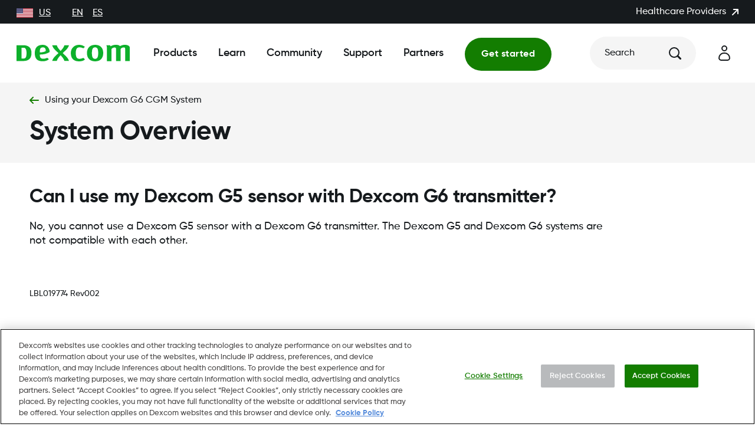

--- FILE ---
content_type: text/html; charset=utf-8
request_url: https://www.dexcom.com/en-us/faqs/dexcom-g5-sensor-dexcom-g6-transmitter
body_size: 50196
content:
<!DOCTYPE html><html dir="ltr" lang="en-US"><head><meta charSet="utf-8"/><meta name="viewport" content="width=device-width"/><link rel="icon" type="image/png" href="https://dexcom.a.bigcontent.io/v1/static/favicon-196x196" sizes="196x196"/><link rel="icon" type="image/png" href="https://dexcom.a.bigcontent.io/v1/static/favicon-32x32" sizes="32x32"/><link rel="icon" type="image/png" href="https://dexcom.a.bigcontent.io/v1/static/favicon-16x16" sizes="16x16"/><link rel="apple-touch-icon" type="image/png" href="https://dexcom.a.bigcontent.io/v1/static/apple-touch-icon" sizes="180x180"/><meta property="og:type" content="article"/><meta property="og:image" content="https://dexcom.a.bigcontent.io/v1/static/global-open-graph-size-logo-green"/><meta property="og:image:alt" content="logo"/><meta property="og:locale" content="en_US"/><meta property="og:site_name" content="Dexcom"/><script type="application/ld+json">{"@context":"https://schema.org","@type":"Organization","@id":"https://www.dexcom.com","legalName":"Dexcom, Inc","logo":"https://www.dexcom.com/sites/all/themes/dexcom/images/svg/Logo.svg","name":"Dexcom","sameAs":["https://www.facebook.com/dexcom","https://www.instagram.com/dexcom","https://www.linkedin.com/company/dexcom","https://www.youtube.com/channel/UCCY5ydvJD6932sh4XQGifxQ"],"url":"https://www.dexcom.com","address":{"@type":"PostalAddress","streetAddress":"6290 Sequence Dr","addressLocality":"San Diego","addressRegion":"California","postalCode":"92121","addressCountry":"US"},"contactPoint":[{"@type":"ContactPoint","telephone":"+1-888-738-3646","contactType":"customer service"}]}</script><script type="application/ld+json">{"@context":"https://schema.org","@type":"WebSite","url":"https://www.dexcom.com","potentialAction":[{"@type":"SearchAction","target":"https://www.dexcom.com/search?q={search_term_string}","query-input":"required name=search_term_string"}]}</script><script type="application/ld+json">{"@context":"https://schema.org","@type":"FAQPage","mainEntity":[{"@type":"Question","name":"Can I use my Dexcom G5 sensor with Dexcom G6 transmitter?","acceptedAnswer":{"@type":"Answer","text":"No, you cannot use a Dexcom G5 sensor with a Dexcom G6 transmitter. The \\nDexcom G5 and Dexcom G6 systems are not compatible with each other."}}]}</script><title>Can I use my Dexcom G5 sensor with Dexcom G6 transmitter? | Dexcom</title><meta name="robots" content="index,follow"/><meta name="description" content="No, you cannot use a Dexcom G5 sensor with a Dexcom G6 transmitter. The 
Dexcom G5 and Dexcom G6 systems are not compatible with each other."/><meta property="og:title" content="Can I use my Dexcom G5 sensor with Dexcom G6 transmitter? | Dexcom"/><meta property="og:description" content="No, you cannot use a Dexcom G5 sensor with a Dexcom G6 transmitter. The 
Dexcom G5 and Dexcom G6 systems are not compatible with each other."/><meta property="og:url" content="https://www.dexcom.com/en-us/faqs/dexcom-g5-sensor-dexcom-g6-transmitter"/><link rel="canonical" href="https://www.dexcom.com/en-us/faqs/dexcom-g5-sensor-dexcom-g6-transmitter"/><meta property="keywords" content="Dexcom"/><meta name="next-head-count" content="22"/><script id="optanonWrapper" data-nscript="beforeInteractive">
                    function OptanonWrapper() { window.dispatchEvent(new Event('OptanonConsentChanged'));  }
                </script><script id="vwoCode" data-nscript="beforeInteractive">
  window._vwo_code || (function() {
    var account_id=721172,
    version=2.1,
    settings_tolerance=2000,
    hide_element='body',
    hide_element_style = 'opacity:0 !important;filter:alpha(opacity=0) !important;background:none !important;transition:none !important;',
    /* DO NOT EDIT BELOW THIS LINE */
    f=false,w=window,d=document,v=d.querySelector('#vwoCode'),cK='vwo'+account_id+'_settings',cc={};try{var c=JSON.parse(localStorage.getItem('vwo'+account_id+'_config'));cc=c&&typeof c==='object'?c:{}}catch(e){}var stT=cc.stT==='session'?w.sessionStorage:w.localStorage;code={nonce:v&&v.nonce,use_existing_jquery:function(){return typeof use_existing_jquery!=='undefined'?use_existing_jquery:undefined},library_tolerance:function(){return typeof library_tolerance!=='undefined'?library_tolerance:undefined},settings_tolerance:function(){return cc.sT||settings_tolerance},hide_element_style:function(){return'{'+(cc.hES||hide_element_style)+'}'},hide_element:function(){if(performance.getEntriesByName('first-contentful-paint')[0]){return''}return typeof cc.hE==='string'?cc.hE:hide_element},getVersion:function(){return version},finish:function(e){if(!f){f=true;var t=d.getElementById('_vis_opt_path_hides');if(t)t.parentNode.removeChild(t);if(e)(new Image).src='https://dev.visualwebsiteoptimizer.com/ee.gif?a='+account_id+e}},finished:function(){return f},addScript:function(e){var t=d.createElement('script');t.type='text/javascript';if(e.src){t.src=e.src}else{t.text=e.text}v&&t.setAttribute('nonce',v.nonce);d.getElementsByTagName('head')[0].appendChild(t)},load:function(e,t){var n=this.getSettings(),i=d.createElement('script'),r=this;t=t||{};if(n){i.textContent=n;d.getElementsByTagName('head')[0].appendChild(i);if(!w.VWO||VWO.caE){stT.removeItem(cK);r.load(e)}}else{var o=new XMLHttpRequest;o.open('GET',e,true);o.withCredentials=!t.dSC;o.responseType=t.responseType||'text';o.onload=function(){if(t.onloadCb){return t.onloadCb(o,e)}if(o.status===200||o.status===304){w._vwo_code.addScript({text:o.responseText})}else{w._vwo_code.finish('&e=loading_failure:'+e)}};o.onerror=function(){if(t.onerrorCb){return t.onerrorCb(e)}w._vwo_code.finish('&e=loading_failure:'+e)};o.send()}},getSettings:function(){try{var e=stT.getItem(cK);if(!e){return}e=JSON.parse(e);if(Date.now()>e.e){stT.removeItem(cK);return}return e.s}catch(e){return}},init:function(){if(d.URL.indexOf('vwo_disable')>-1)return;var e=this.settings_tolerance();w._vwo_settings_timer=setTimeout(function(){w._vwo_code.finish();stT.removeItem(cK)},e);var t;if(this.hide_element()!=='body'){t=d.createElement('style');var n=this.hide_element(),i=n?n+this.hide_element_style():'',r=d.getElementsByTagName('head')[0];t.setAttribute('id','_vis_opt_path_hides');v&&t.setAttribute('nonce',v.nonce);t.setAttribute('type','text/css');if(t.styleSheet)t.styleSheet.cssText=i;else t.appendChild(d.createTextNode(i));r.appendChild(t)}else{t=d.getElementsByTagName('head')[0];var i=d.createElement('div');i.style.cssText='z-index: 2147483647 !important;position: fixed !important;left: 0 !important;top: 0 !important;width: 100% !important;height: 100% !important;background: white !important;display: block !important;';i.setAttribute('id','_vis_opt_path_hides');i.classList.add('_vis_hide_layer');t.parentNode.insertBefore(i,t.nextSibling)}var o=window._vis_opt_url||d.URL,s='https://dev.visualwebsiteoptimizer.com/j.php?a='+account_id+'&u='+encodeURIComponent(o)+'&vn='+version;if(w.location.search.indexOf('_vwo_xhr')!==-1){this.addScript({src:s})}else{this.load(s+'&x=true')}}};w._vwo_code=code;code.init();})();(function(){var i=window;function t(){if(i._vwo_code){var e=t.hidingStyle=document.getElementById('_vis_opt_path_hides')||t.hidingStyle;if(!i._vwo_code.finished()&&!_vwo_code.libExecuted&&(!i.VWO||!VWO.dNR)){if(!document.getElementById('_vis_opt_path_hides')){document.getElementsByTagName('head')[0].appendChild(e)}requestAnimationFrame(t)}}}t()})();
    </script><link rel="preload" href="/_next/static/css/125bb1f274a18a82.css" as="style"/><link rel="stylesheet" href="/_next/static/css/125bb1f274a18a82.css" data-n-g=""/><noscript data-n-css=""></noscript><script defer="" nomodule="" src="/_next/static/chunks/polyfills-c67a75d1b6f99dc8.js"></script><script id="cookiepro" src="https://cdn.cookielaw.org/consent/c0a0a519-f449-49ba-8df3-be6e417bb43a/otSDKStub.js" charSet="UTF-8" data-domain-script="c0a0a519-f449-49ba-8df3-be6e417bb43a" defer="" data-nscript="beforeInteractive"></script><script src="/_next/static/chunks/webpack-9410089332794269.js" defer=""></script><script src="/_next/static/chunks/framework-7d6f411140f57020.js" defer=""></script><script src="/_next/static/chunks/main-9fffbf6de9819ab0.js" defer=""></script><script src="/_next/static/chunks/pages/_app-5215be52bbc105fe.js" defer=""></script><script src="/_next/static/chunks/6007-324f431af0c71674.js" defer=""></script><script src="/_next/static/chunks/pages/%5B...pages%5D-880b13bfb8c828f5.js" defer=""></script><script src="/_next/static/Asbxv15szlVFbJ6pyI9lr/_buildManifest.js" defer=""></script><script src="/_next/static/Asbxv15szlVFbJ6pyI9lr/_ssgManifest.js" defer=""></script></head><body><div id="__next"><style data-emotion="css-global oi0b7n">body,[data-theme]{--chakra-ring-inset:var(--chakra-empty,/*!*/ /*!*/);--chakra-ring-offset-width:0px;--chakra-ring-offset-color:#fff;--chakra-ring-color:rgba(66, 153, 225, 0.6);--chakra-ring-offset-shadow:0 0 #0000;--chakra-ring-shadow:0 0 #0000;--chakra-space-x-reverse:0;--chakra-space-y-reverse:0;--chakra-colors-transparent:transparent;--chakra-colors-current:currentColor;--chakra-colors-black:#161A1D;--chakra-colors-white:#FFFFFF;--chakra-colors-whiteAlpha-50:rgba(255, 255, 255, 0.04);--chakra-colors-whiteAlpha-100:rgba(255, 255, 255, 0.06);--chakra-colors-whiteAlpha-200:rgba(255, 255, 255, 0.08);--chakra-colors-whiteAlpha-300:rgba(255, 255, 255, 0.16);--chakra-colors-whiteAlpha-400:rgba(255, 255, 255, 0.24);--chakra-colors-whiteAlpha-500:rgba(255, 255, 255, 0.36);--chakra-colors-whiteAlpha-600:rgba(255, 255, 255, 0.48);--chakra-colors-whiteAlpha-700:rgba(255, 255, 255, 0.64);--chakra-colors-whiteAlpha-800:rgba(255, 255, 255, 0.80);--chakra-colors-whiteAlpha-900:rgba(255, 255, 255, 0.92);--chakra-colors-blackAlpha-50:rgba(0, 0, 0, 0.04);--chakra-colors-blackAlpha-100:rgba(0, 0, 0, 0.06);--chakra-colors-blackAlpha-200:rgba(0, 0, 0, 0.08);--chakra-colors-blackAlpha-300:rgba(0, 0, 0, 0.16);--chakra-colors-blackAlpha-400:rgba(0, 0, 0, 0.24);--chakra-colors-blackAlpha-500:rgba(0, 0, 0, 0.36);--chakra-colors-blackAlpha-600:rgba(0, 0, 0, 0.48);--chakra-colors-blackAlpha-700:rgba(0, 0, 0, 0.64);--chakra-colors-blackAlpha-800:rgba(0, 0, 0, 0.80);--chakra-colors-blackAlpha-900:rgba(0, 0, 0, 0.92);--chakra-colors-gray-50:#F7FAFC;--chakra-colors-gray-100:#EDF2F7;--chakra-colors-gray-200:#E2E8F0;--chakra-colors-gray-300:#CBD5E0;--chakra-colors-gray-400:#A0AEC0;--chakra-colors-gray-500:#718096;--chakra-colors-gray-600:#4A5568;--chakra-colors-gray-700:#2D3748;--chakra-colors-gray-800:#1A202C;--chakra-colors-gray-900:#171923;--chakra-colors-red-50:#FFF5F5;--chakra-colors-red-100:#FED7D7;--chakra-colors-red-200:#FEB2B2;--chakra-colors-red-300:#FC8181;--chakra-colors-red-400:#F56565;--chakra-colors-red-500:#E53E3E;--chakra-colors-red-600:#C53030;--chakra-colors-red-700:#9B2C2C;--chakra-colors-red-800:#822727;--chakra-colors-red-900:#63171B;--chakra-colors-orange-50:#FFFAF0;--chakra-colors-orange-100:#FEEBC8;--chakra-colors-orange-200:#FBD38D;--chakra-colors-orange-300:#F6AD55;--chakra-colors-orange-400:#ED8936;--chakra-colors-orange-500:#DD6B20;--chakra-colors-orange-600:#C05621;--chakra-colors-orange-700:#9C4221;--chakra-colors-orange-800:#7B341E;--chakra-colors-orange-900:#652B19;--chakra-colors-yellow-50:#FFFFF0;--chakra-colors-yellow-100:#FEFCBF;--chakra-colors-yellow-200:#FAF089;--chakra-colors-yellow-300:#F6E05E;--chakra-colors-yellow-400:#ECC94B;--chakra-colors-yellow-500:#D69E2E;--chakra-colors-yellow-600:#B7791F;--chakra-colors-yellow-700:#975A16;--chakra-colors-yellow-800:#744210;--chakra-colors-yellow-900:#5F370E;--chakra-colors-green-50:#F0FFF4;--chakra-colors-green-100:#C6F6D5;--chakra-colors-green-200:#9AE6B4;--chakra-colors-green-300:#68D391;--chakra-colors-green-400:#48BB78;--chakra-colors-green-500:#38A169;--chakra-colors-green-600:#2F855A;--chakra-colors-green-700:#276749;--chakra-colors-green-800:#22543D;--chakra-colors-green-900:#1C4532;--chakra-colors-teal-50:#E6FFFA;--chakra-colors-teal-100:#B2F5EA;--chakra-colors-teal-200:#81E6D9;--chakra-colors-teal-300:#4FD1C5;--chakra-colors-teal-400:#38B2AC;--chakra-colors-teal-500:#319795;--chakra-colors-teal-600:#2C7A7B;--chakra-colors-teal-700:#285E61;--chakra-colors-teal-800:#234E52;--chakra-colors-teal-900:#1D4044;--chakra-colors-blue-50:#ebf8ff;--chakra-colors-blue-100:#bee3f8;--chakra-colors-blue-200:#90cdf4;--chakra-colors-blue-300:#63b3ed;--chakra-colors-blue-400:#4299e1;--chakra-colors-blue-500:#3182ce;--chakra-colors-blue-600:#2b6cb0;--chakra-colors-blue-700:#2c5282;--chakra-colors-blue-800:#2a4365;--chakra-colors-blue-900:#1A365D;--chakra-colors-cyan-50:#EDFDFD;--chakra-colors-cyan-100:#C4F1F9;--chakra-colors-cyan-200:#9DECF9;--chakra-colors-cyan-300:#76E4F7;--chakra-colors-cyan-400:#0BC5EA;--chakra-colors-cyan-500:#00B5D8;--chakra-colors-cyan-600:#00A3C4;--chakra-colors-cyan-700:#0987A0;--chakra-colors-cyan-800:#086F83;--chakra-colors-cyan-900:#065666;--chakra-colors-purple-50:#FAF5FF;--chakra-colors-purple-100:#E9D8FD;--chakra-colors-purple-200:#D6BCFA;--chakra-colors-purple-300:#B794F4;--chakra-colors-purple-400:#9F7AEA;--chakra-colors-purple-500:#805AD5;--chakra-colors-purple-600:#6B46C1;--chakra-colors-purple-700:#553C9A;--chakra-colors-purple-800:#44337A;--chakra-colors-purple-900:#322659;--chakra-colors-pink-50:#FFF5F7;--chakra-colors-pink-100:#FED7E2;--chakra-colors-pink-200:#FBB6CE;--chakra-colors-pink-300:#F687B3;--chakra-colors-pink-400:#ED64A6;--chakra-colors-pink-500:#D53F8C;--chakra-colors-pink-600:#B83280;--chakra-colors-pink-700:#97266D;--chakra-colors-pink-800:#702459;--chakra-colors-pink-900:#521B41;--chakra-colors-linkedin-50:#E8F4F9;--chakra-colors-linkedin-100:#CFEDFB;--chakra-colors-linkedin-200:#9BDAF3;--chakra-colors-linkedin-300:#68C7EC;--chakra-colors-linkedin-400:#34B3E4;--chakra-colors-linkedin-500:#00A0DC;--chakra-colors-linkedin-600:#008CC9;--chakra-colors-linkedin-700:#0077B5;--chakra-colors-linkedin-800:#005E93;--chakra-colors-linkedin-900:#004471;--chakra-colors-facebook-50:#E8F4F9;--chakra-colors-facebook-100:#D9DEE9;--chakra-colors-facebook-200:#B7C2DA;--chakra-colors-facebook-300:#6482C0;--chakra-colors-facebook-400:#4267B2;--chakra-colors-facebook-500:#385898;--chakra-colors-facebook-600:#314E89;--chakra-colors-facebook-700:#29487D;--chakra-colors-facebook-800:#223B67;--chakra-colors-facebook-900:#1E355B;--chakra-colors-messenger-50:#D0E6FF;--chakra-colors-messenger-100:#B9DAFF;--chakra-colors-messenger-200:#A2CDFF;--chakra-colors-messenger-300:#7AB8FF;--chakra-colors-messenger-400:#2E90FF;--chakra-colors-messenger-500:#0078FF;--chakra-colors-messenger-600:#0063D1;--chakra-colors-messenger-700:#0052AC;--chakra-colors-messenger-800:#003C7E;--chakra-colors-messenger-900:#002C5C;--chakra-colors-whatsapp-50:#dffeec;--chakra-colors-whatsapp-100:#b9f5d0;--chakra-colors-whatsapp-200:#90edb3;--chakra-colors-whatsapp-300:#65e495;--chakra-colors-whatsapp-400:#3cdd78;--chakra-colors-whatsapp-500:#22c35e;--chakra-colors-whatsapp-600:#179848;--chakra-colors-whatsapp-700:#0c6c33;--chakra-colors-whatsapp-800:#01421c;--chakra-colors-whatsapp-900:#001803;--chakra-colors-twitter-50:#E5F4FD;--chakra-colors-twitter-100:#C8E9FB;--chakra-colors-twitter-200:#A8DCFA;--chakra-colors-twitter-300:#83CDF7;--chakra-colors-twitter-400:#57BBF5;--chakra-colors-twitter-500:#1DA1F2;--chakra-colors-twitter-600:#1A94DA;--chakra-colors-twitter-700:#1681BF;--chakra-colors-twitter-800:#136B9E;--chakra-colors-twitter-900:#0D4D71;--chakra-colors-telegram-50:#E3F2F9;--chakra-colors-telegram-100:#C5E4F3;--chakra-colors-telegram-200:#A2D4EC;--chakra-colors-telegram-300:#7AC1E4;--chakra-colors-telegram-400:#47A9DA;--chakra-colors-telegram-500:#0088CC;--chakra-colors-telegram-600:#007AB8;--chakra-colors-telegram-700:#006BA1;--chakra-colors-telegram-800:#005885;--chakra-colors-telegram-900:#003F5E;--chakra-colors-brand-primary:#0DB02B;--chakra-colors-brand-secondary:#137D00;--chakra-colors-brand-tertiary:#025F1D;--chakra-colors-neutral-dark:#3F4955;--chakra-colors-neutral-mediumDark:#5E6D7E;--chakra-colors-neutral-medium:#B8BABC;--chakra-colors-neutral-mediumLight:#DCDBDA;--chakra-colors-neutral-light:#F5F5F5;--chakra-colors-notification-error:#AD1010;--chakra-colors-notification-warning:#F8AD3E;--chakra-colors-notification-success:#137D00;--chakra-colors-notification-info:#106BAD;--chakra-colors-blackOpacity:rgba(0, 0, 0, .55);--chakra-colors-grayOpacity:rgba(22, 26, 29, .5);--chakra-colors-lightOpacity:rgba(245, 245, 245, .9);--chakra-colors-whiteOpacity:rgba(255, 255, 255, .5);--chakra-colors-oldSilver:#848484;--chakra-colors-iconBackgroundOpacity:rgba(184, 186, 188, 0.15);--chakra-colors-trans:transparent;--chakra-colors-account-primary:#12203D;--chakra-colors-account-neutral-dark:#3F4955;--chakra-colors-account-neutral-mediumDark:#5E6D7E;--chakra-colors-account-neutral-medium:#B8BABC;--chakra-colors-account-neutral-mediumLight:#F5F4EA;--chakra-colors-account-neutral-light:#FAF9F5;--chakra-colors-account-notification-error:#AD1010;--chakra-colors-account-notification-warning:#FCAF2D;--chakra-colors-account-notification-success:#137D00;--chakra-colors-account-notification-info:#2F57A8;--chakra-colors-account-black:#161A1D;--chakra-colors-account-white:#fff;--chakra-colors-navigation-primary:#161A1D;--chakra-colors-navigation-accent:#137D00;--chakra-colors-navigation-bg:#FFFFFF;--chakra-colors-search-heading:#161A1D;--chakra-colors-search-separator:neutral.dark;--chakra-colors-cart-indicator-bg:#137D00;--chakra-colors-cart-indicator-color:#FFFFFF;--chakra-borders-none:0;--chakra-borders-1px:1px solid;--chakra-borders-2px:2px solid;--chakra-borders-4px:4px solid;--chakra-borders-8px:8px solid;--chakra-fonts-heading:Gilroy,sans-serif;--chakra-fonts-body:Gilroy,sans-serif;--chakra-fonts-mono:SFMono-Regular,Menlo,Monaco,Consolas,"Liberation Mono","Courier New",monospace;--chakra-fontSizes-3xs:0.45rem;--chakra-fontSizes-2xs:0.625rem;--chakra-fontSizes-xs:0.75rem;--chakra-fontSizes-sm:0.875rem;--chakra-fontSizes-md:1rem;--chakra-fontSizes-lg:1.125rem;--chakra-fontSizes-xl:1.25rem;--chakra-fontSizes-2xl:1.5rem;--chakra-fontSizes-3xl:1.875rem;--chakra-fontSizes-4xl:2.25rem;--chakra-fontSizes-5xl:3rem;--chakra-fontSizes-6xl:3.75rem;--chakra-fontSizes-7xl:4.5rem;--chakra-fontSizes-8xl:6rem;--chakra-fontSizes-9xl:8rem;--chakra-fontWeights-hairline:100;--chakra-fontWeights-thin:200;--chakra-fontWeights-light:300;--chakra-fontWeights-normal:400;--chakra-fontWeights-medium:500;--chakra-fontWeights-semibold:600;--chakra-fontWeights-bold:700;--chakra-fontWeights-extrabold:800;--chakra-fontWeights-black:900;--chakra-letterSpacings-tighter:-0.05em;--chakra-letterSpacings-tight:-0.025em;--chakra-letterSpacings-normal:0;--chakra-letterSpacings-wide:0.025em;--chakra-letterSpacings-wider:0.05em;--chakra-letterSpacings-widest:0.1em;--chakra-lineHeights-3:.75rem;--chakra-lineHeights-4:1rem;--chakra-lineHeights-5:1.25rem;--chakra-lineHeights-6:1.5rem;--chakra-lineHeights-7:1.75rem;--chakra-lineHeights-8:2rem;--chakra-lineHeights-9:2.25rem;--chakra-lineHeights-10:2.5rem;--chakra-lineHeights-normal:normal;--chakra-lineHeights-none:1;--chakra-lineHeights-shorter:1.25;--chakra-lineHeights-short:1.375;--chakra-lineHeights-base:1.5;--chakra-lineHeights-tall:1.625;--chakra-lineHeights-taller:2;--chakra-radii-none:0;--chakra-radii-sm:0.125rem;--chakra-radii-base:0.25rem;--chakra-radii-md:0.375rem;--chakra-radii-lg:0.5rem;--chakra-radii-xl:0.75rem;--chakra-radii-2xl:1rem;--chakra-radii-3xl:1.5rem;--chakra-radii-full:9999px;--chakra-radii-rounded:.5rem;--chakra-radii-circle:50%;--chakra-radii-brandRadius:.5rem;--chakra-space-1:0.25rem;--chakra-space-2:0.5rem;--chakra-space-3:0.75rem;--chakra-space-4:1rem;--chakra-space-5:1.25rem;--chakra-space-6:1.5rem;--chakra-space-7:1.75rem;--chakra-space-8:2rem;--chakra-space-9:2.25rem;--chakra-space-10:2.5rem;--chakra-space-12:3rem;--chakra-space-14:3.5rem;--chakra-space-16:4rem;--chakra-space-20:5rem;--chakra-space-24:6rem;--chakra-space-28:7rem;--chakra-space-32:8rem;--chakra-space-36:9rem;--chakra-space-40:10rem;--chakra-space-44:11rem;--chakra-space-48:12rem;--chakra-space-52:13rem;--chakra-space-56:14rem;--chakra-space-60:15rem;--chakra-space-64:16rem;--chakra-space-72:18rem;--chakra-space-80:20rem;--chakra-space-96:24rem;--chakra-space-px:1px;--chakra-space-0-5:0.125rem;--chakra-space-1-5:0.375rem;--chakra-space-2-5:0.625rem;--chakra-space-3-5:0.875rem;--chakra-space-grid-templateColumns-base:repeat(auto-fill, minmax(12.5%, 1fr));--chakra-space-grid-templateColumns-sm:repeat(auto-fill, minmax(13.043478260869565%, 1fr));--chakra-space-grid-templateColumns-md:repeat(auto-fill, minmax(4.6875%, 1fr));--chakra-space-grid-templateColumns-lg:repeat(auto-fill, minmax(4.4491525423728815%, 1fr));--chakra-space-grid-templateColumns-xl:repeat(auto-fill, minmax(5.059523809523809%, 1fr));--chakra-space-grid-columnGap-base:5%;--chakra-space-grid-columnGap-sm:4.3478260869565215%;--chakra-space-grid-columnGap-md:3.977272727272727%;--chakra-space-grid-columnGap-lg:4.23728813559322%;--chakra-space-grid-columnGap-xl:3.571428571428571%;--chakra-space-grid-mx-base:5.555555555555555%;--chakra-space-grid-mx-sm:5.555555555555555%;--chakra-space-grid-mx-md:4.166666666666666%;--chakra-space-grid-mx-lg:3.90625%;--chakra-space-grid-mx-xl:3.3333333333333335%;--chakra-space-xs-base:.25rem;--chakra-space-xs-md:.5rem;--chakra-space-s-base:.5rem;--chakra-space-s-md:.75rem;--chakra-space-s-lg:1rem;--chakra-space-m-base:1rem;--chakra-space-m-lg:1.25rem;--chakra-space-m-xl:1.5rem;--chakra-space-l-base:1.25rem;--chakra-space-l-md:1.5rem;--chakra-space-l-lg:1.75rem;--chakra-space-l-xl:2.25rem;--chakra-space-xl-base:1.5rem;--chakra-space-xl-md:2rem;--chakra-space-xl-lg:2.5rem;--chakra-space-xl-xl:3rem;--chakra-space-xxl-base:2rem;--chakra-space-xxl-sm:2.25rem;--chakra-space-xxl-md:3rem;--chakra-space-xxl-lg:3.75rem;--chakra-space-xxl-xl:4.5rem;--chakra-space-word:.5ch;--chakra-shadows-xs:0 0 0 1px rgba(0, 0, 0, 0.05);--chakra-shadows-sm:0 1px 2px 0 rgba(0, 0, 0, 0.05);--chakra-shadows-base:0 1px 3px 0 rgba(0, 0, 0, 0.1),0 1px 2px 0 rgba(0, 0, 0, 0.06);--chakra-shadows-md:0 4px 6px -1px rgba(0, 0, 0, 0.1),0 2px 4px -1px rgba(0, 0, 0, 0.06);--chakra-shadows-lg:0 10px 15px -3px rgba(0, 0, 0, 0.1),0 4px 6px -2px rgba(0, 0, 0, 0.05);--chakra-shadows-xl:0 20px 25px -5px rgba(0, 0, 0, 0.1),0 10px 10px -5px rgba(0, 0, 0, 0.04);--chakra-shadows-2xl:0 25px 50px -12px rgba(0, 0, 0, 0.25);--chakra-shadows-outline:none;--chakra-shadows-inner:inset 0 2px 4px 0 rgba(0,0,0,0.06);--chakra-shadows-none:none;--chakra-shadows-dark-lg:rgba(0, 0, 0, 0.1) 0px 0px 0px 1px,rgba(0, 0, 0, 0.2) 0px 5px 10px,rgba(0, 0, 0, 0.4) 0px 15px 40px;--chakra-shadows-brand:0px 4px 4px rgba(0, 0, 0, 0.25);--chakra-shadows-brandGreen:0 0 0 0.2rem rgb(89 166 24 / 25%);--chakra-sizes-1:0.25rem;--chakra-sizes-2:0.5rem;--chakra-sizes-3:0.75rem;--chakra-sizes-4:1rem;--chakra-sizes-5:1.25rem;--chakra-sizes-6:1.5rem;--chakra-sizes-7:1.75rem;--chakra-sizes-8:2rem;--chakra-sizes-9:2.25rem;--chakra-sizes-10:2.5rem;--chakra-sizes-11:2.75rem;--chakra-sizes-12:3rem;--chakra-sizes-14:3.5rem;--chakra-sizes-16:4rem;--chakra-sizes-20:5rem;--chakra-sizes-24:6rem;--chakra-sizes-28:7rem;--chakra-sizes-32:8rem;--chakra-sizes-36:9rem;--chakra-sizes-40:10rem;--chakra-sizes-44:11rem;--chakra-sizes-48:12rem;--chakra-sizes-52:13rem;--chakra-sizes-56:14rem;--chakra-sizes-60:15rem;--chakra-sizes-64:16rem;--chakra-sizes-72:18rem;--chakra-sizes-80:20rem;--chakra-sizes-96:24rem;--chakra-sizes-px:1px;--chakra-sizes-0-5:0.125rem;--chakra-sizes-1-5:0.375rem;--chakra-sizes-2-5:0.625rem;--chakra-sizes-3-5:0.875rem;--chakra-sizes-max:max-content;--chakra-sizes-min:min-content;--chakra-sizes-full:100%;--chakra-sizes-3xs:14rem;--chakra-sizes-2xs:16rem;--chakra-sizes-xs:20rem;--chakra-sizes-sm:24rem;--chakra-sizes-md:28rem;--chakra-sizes-lg:32rem;--chakra-sizes-xl:36rem;--chakra-sizes-2xl:42rem;--chakra-sizes-3xl:48rem;--chakra-sizes-4xl:56rem;--chakra-sizes-5xl:64rem;--chakra-sizes-6xl:72rem;--chakra-sizes-7xl:80rem;--chakra-sizes-8xl:90rem;--chakra-sizes-prose:60ch;--chakra-sizes-container-sm:640px;--chakra-sizes-container-md:768px;--chakra-sizes-container-lg:1024px;--chakra-sizes-container-xl:1280px;--chakra-sizes-6-5:1.625rem;--chakra-sizes-12-5:3.125rem;--chakra-sizes-button-standard-base:3rem;--chakra-sizes-button-standard-lg:3.5rem;--chakra-sizes-button-icon-base:2.25rem;--chakra-sizes-button-icon-lg:3rem;--chakra-sizes-button-close:2.25rem;--chakra-sizes-button-alert:1.75rem;--chakra-sizes-button-play-base:3.5rem;--chakra-sizes-button-play-lg:4rem;--chakra-sizes-button-playMini:1rem;--chakra-sizes-button-payment:3rem;--chakra-sizes-inputHeight:3.5rem;--chakra-sizes-checkbox:1.25rem;--chakra-sizes-gridContainer-maxWidth:1440px;--chakra-sizes-gridContainer-px:0;--chakra-sizes-gridContainer-width:100%;--chakra-sizes-modalDialog-base:100%;--chakra-sizes-modalDialog-lg:61rem;--chakra-sizes-nav-panel-container-base:21.438em;--chakra-sizes-nav-panel-container-lg:87.5%;--chakra-sizes-nav-panel-container-2lg:1181.25px;--chakra-sizes-nav-panel-inner-base:21.438em;--chakra-sizes-nav-panel-inner-lg:43.75%;--chakra-sizes-nav-panel-inner-2lg:36.875rem;--chakra-zIndices-hide:-1;--chakra-zIndices-auto:auto;--chakra-zIndices-base:0;--chakra-zIndices-docked:10;--chakra-zIndices-dropdown:1000;--chakra-zIndices-sticky:1100;--chakra-zIndices-banner:1200;--chakra-zIndices-overlay:1300;--chakra-zIndices-modal:1400;--chakra-zIndices-popover:1500;--chakra-zIndices-skipLink:1600;--chakra-zIndices-toast:1700;--chakra-zIndices-tooltip:1800;--chakra-zIndices-inputIcons:2;--chakra-zIndices-nav-closeButton:6;--chakra-zIndices-nav-logo:5;--chakra-zIndices-nav-menu-base:3;--chakra-zIndices-nav-menu-lg:5;--chakra-zIndices-nav-navBar:5;--chakra-zIndices-nav-overlay:3;--chakra-zIndices-nav-panel-container:3;--chakra-zIndices-nav-panel-first-base:3;--chakra-zIndices-nav-panel-first-lg:4;--chakra-zIndices-nav-panel-second-base:4;--chakra-zIndices-nav-panel-second-lg:3;--chakra-zIndices-swiper-a11yNotification:-1000;--chakra-zIndices-swiper-scrollbar:1;--chakra-zIndices-swiper-swiper:0;--chakra-zIndices-swiper-wrapper:0;--chakra-zIndices-persistentCtaButton:5;--chakra-zIndices-stickyAddedToCartBar:5;--chakra-zIndices-stickyBuyBar:4;--chakra-zIndices-loading-overlay:3;--chakra-zIndices-loading-spinner:4;--chakra-zIndices-stickyLinkBar:4;--chakra-transition-property-common:background-color,border-color,color,fill,stroke,opacity,box-shadow,transform;--chakra-transition-property-colors:background-color,border-color,color,fill,stroke;--chakra-transition-property-dimensions:width,height;--chakra-transition-property-position:left,right,top,bottom;--chakra-transition-property-background:background-color,background-image,background-position;--chakra-transition-easing-ease-in:cubic-bezier(0.4, 0, 1, 1);--chakra-transition-easing-ease-out:cubic-bezier(0, 0, 0.2, 1);--chakra-transition-easing-ease-in-out:cubic-bezier(0.4, 0, 0.2, 1);--chakra-transition-duration-ultra-fast:50ms;--chakra-transition-duration-faster:100ms;--chakra-transition-duration-fast:150ms;--chakra-transition-duration-normal:200ms;--chakra-transition-duration-slow:300ms;--chakra-transition-duration-slower:400ms;--chakra-transition-duration-ultra-slow:500ms;--chakra-blur-none:0;--chakra-blur-sm:4px;--chakra-blur-base:8px;--chakra-blur-md:12px;--chakra-blur-lg:16px;--chakra-blur-xl:24px;--chakra-blur-2xl:40px;--chakra-blur-3xl:64px;}.chakra-ui-light body:not([data-theme]),.chakra-ui-light [data-theme]:not([data-theme]),[data-theme=light] body:not([data-theme]),[data-theme=light] [data-theme]:not([data-theme]),body[data-theme=light],[data-theme][data-theme=light]{--chakra-colors-chakra-body-text:var(--chakra-colors-gray-800);--chakra-colors-chakra-body-bg:var(--chakra-colors-white);--chakra-colors-chakra-border-color:var(--chakra-colors-gray-200);--chakra-colors-chakra-subtle-bg:var(--chakra-colors-gray-100);--chakra-colors-chakra-placeholder-color:var(--chakra-colors-gray-500);}.chakra-ui-dark body:not([data-theme]),.chakra-ui-dark [data-theme]:not([data-theme]),[data-theme=dark] body:not([data-theme]),[data-theme=dark] [data-theme]:not([data-theme]),body[data-theme=dark],[data-theme][data-theme=dark]{--chakra-colors-chakra-body-text:var(--chakra-colors-whiteAlpha-900);--chakra-colors-chakra-body-bg:var(--chakra-colors-gray-800);--chakra-colors-chakra-border-color:var(--chakra-colors-whiteAlpha-300);--chakra-colors-chakra-subtle-bg:var(--chakra-colors-gray-700);--chakra-colors-chakra-placeholder-color:var(--chakra-colors-whiteAlpha-400);}</style><style data-emotion="css-global 3kbdol">html{line-height:1.5;-webkit-text-size-adjust:100%;font-family:system-ui,sans-serif;-webkit-font-smoothing:antialiased;text-rendering:optimizeLegibility;-moz-osx-font-smoothing:grayscale;touch-action:manipulation;}body{position:relative;min-height:100%;font-feature-settings:'kern';}*,*::before,*::after{border-width:0;border-style:solid;box-sizing:border-box;}main{display:block;}hr{border-top-width:1px;box-sizing:content-box;height:0;overflow:visible;}pre,code,kbd,samp{font-family:SFMono-Regular,Menlo,Monaco,Consolas,monospace;font-size:1em;}a{background-color:transparent;color:inherit;-webkit-text-decoration:inherit;text-decoration:inherit;}abbr[title]{border-bottom:none;-webkit-text-decoration:underline;text-decoration:underline;-webkit-text-decoration:underline dotted;-webkit-text-decoration:underline dotted;text-decoration:underline dotted;}b,strong{font-weight:bold;}small{font-size:80%;}sub,sup{font-size:75%;line-height:0;position:relative;vertical-align:baseline;}sub{bottom:-0.25em;}sup{top:-0.5em;}img{border-style:none;}button,input,optgroup,select,textarea{font-family:inherit;font-size:100%;line-height:1.15;margin:0;}button,input{overflow:visible;}button,select{text-transform:none;}button::-moz-focus-inner,[type="button"]::-moz-focus-inner,[type="reset"]::-moz-focus-inner,[type="submit"]::-moz-focus-inner{border-style:none;padding:0;}fieldset{padding:0.35em 0.75em 0.625em;}legend{box-sizing:border-box;color:inherit;display:table;max-width:100%;padding:0;white-space:normal;}progress{vertical-align:baseline;}textarea{overflow:auto;}[type="checkbox"],[type="radio"]{box-sizing:border-box;padding:0;}[type="number"]::-webkit-inner-spin-button,[type="number"]::-webkit-outer-spin-button{-webkit-appearance:none!important;}input[type="number"]{-moz-appearance:textfield;}[type="search"]{-webkit-appearance:textfield;outline-offset:-2px;}[type="search"]::-webkit-search-decoration{-webkit-appearance:none!important;}::-webkit-file-upload-button{-webkit-appearance:button;font:inherit;}details{display:block;}summary{display:-webkit-box;display:-webkit-list-item;display:-ms-list-itembox;display:list-item;}template{display:none;}[hidden]{display:none!important;}body,blockquote,dl,dd,h1,h2,h3,h4,h5,h6,hr,figure,p,pre{margin:0;}button{background:transparent;padding:0;}fieldset{margin:0;padding:0;}ol,ul{margin:0;padding:0;}textarea{resize:vertical;}button,[role="button"]{cursor:pointer;}button::-moz-focus-inner{border:0!important;}table{border-collapse:collapse;}h1,h2,h3,h4,h5,h6{font-size:inherit;font-weight:inherit;}button,input,optgroup,select,textarea{padding:0;line-height:inherit;color:inherit;}img,svg,video,canvas,audio,iframe,embed,object{display:block;}img,video{max-width:100%;height:auto;}[data-js-focus-visible] :focus:not([data-focus-visible-added]):not([data-focus-visible-disabled]){outline:none;box-shadow:none;}select::-ms-expand{display:none;}:root{--chakra-vh:100vh;}@supports (height: -webkit-fill-available){:root{--chakra-vh:-webkit-fill-available;}}@supports (height: -moz-fill-available){:root{--chakra-vh:-moz-fill-available;}}@supports (height: 100dvh){:root{--chakra-vh:100dvh;}}</style><style data-emotion="css-global hh9bpb">body{font-family:var(--chakra-fonts-body);color:var(--chakra-colors-black);background:var(--chakra-colors-white);transition-property:background-color;transition-duration:var(--chakra-transition-duration-normal);line-height:var(--chakra-lineHeights-base);overflow-x:hidden;top:0!important;}*::-webkit-input-placeholder{color:var(--chakra-colors-chakra-placeholder-color);}*::-moz-placeholder{color:var(--chakra-colors-chakra-placeholder-color);}*:-ms-input-placeholder{color:var(--chakra-colors-chakra-placeholder-color);}*::placeholder{color:var(--chakra-colors-chakra-placeholder-color);}*,*::before,::after{border-color:var(--chakra-colors-neutral-mediumLight);word-wrap:break-word;-webkit-tap-highlight-color:transparent;scrollbar-width:thin;scrollbar-color:neutral.mediumLight;}html{scroll-behavior:smooth;}a:focus,a[data-focus]{outline:2px solid transparent;outline-offset:2px;}*::-webkit-scrollbar{width:.5rem;}*::-webkit-scrollbar-track{background:var(--chakra-colors-transparent);}*::-webkit-scrollbar-thumb{background-color:var(--chakra-colors-neutral-mediumLight);border-radius:.25rem;}*::-webkit-input-placeholder{color:neutral.darkest;}*::-moz-placeholder{color:neutral.darkest;}*:-ms-input-placeholder{color:neutral.darkest;}*::placeholder{color:neutral.darkest;}*:disabled,*[disabled],*[aria-disabled=true],*[data-disabled]{cursor:not-allowed;}label[data-invalid]{color:var(--chakra-colors-notification-error);}input[type="search"]::-webkit-search-decoration,input[type="search"]::-webkit-search-results-button,input[type="search"]::-webkit-search-results-decoration,input[type="search"]::-webkit-search-cancel-button{display:none;}table:not(.chakra-table){color:var(--chakra-colors-black)!important;display:inline-block;margin-bottom:1.25rem;}@media screen and (min-width: 48em){table:not(.chakra-table){margin-bottom:1.5rem;}}@media screen and (min-width: 80em){table:not(.chakra-table){margin-bottom:1.75rem;}}@media screen and (min-width: 90em){table:not(.chakra-table){margin-bottom:2.25rem;}}table:not(.chakra-table) *{margin-bottom:unset;}table:not(.chakra-table) tr{border-width:0 0 1px 0;border-color:var(--chakra-colors-neutral-medium);}table:not(.chakra-table) tr th,table:not(.chakra-table) tr:first-of-type td{background:var(--chakra-colors-white);font-weight:var(--chakra-fontWeights-bold);padding:.5rem;}@media screen and (min-width: 48em){table:not(.chakra-table) tr th,table:not(.chakra-table) tr:first-of-type td{padding:.75rem;}}@media screen and (min-width: 80em){table:not(.chakra-table) tr th,table:not(.chakra-table) tr:first-of-type td{padding:1rem;}}table:not(.chakra-table) td{background:var(--chakra-colors-neutral-light);padding:.5rem;font-size:1rem;line-height:1.375rem;}@media screen and (min-width: 48em){table:not(.chakra-table) td{padding:.75rem;}}@media screen and (min-width: 80em){table:not(.chakra-table) td{padding:1rem;}}@media screen and (min-width: 90em){table:not(.chakra-table) td{font-size:1.125rem;line-height:1.5rem;}}table:not(.chakra-table) td ul,table:not(.chakra-table) td ol{min-width:150px;}.linked-image{-webkit-margin-start:.5rem;margin-inline-start:.5rem;-webkit-margin-end:.5rem;margin-inline-end:.5rem;}@media screen and (min-width: 48em){.linked-image{-webkit-margin-start:.75rem;margin-inline-start:.75rem;-webkit-margin-end:.75rem;margin-inline-end:.75rem;}}@media screen and (min-width: 80em){.linked-image{-webkit-margin-start:1rem;margin-inline-start:1rem;-webkit-margin-end:1rem;margin-inline-end:1rem;}}[role=alert] a{color:inherit;-webkit-text-decoration:underline;text-decoration:underline;}[role=alert] a:hover,[role=alert] a[data-hover]{color:inherit!important;-webkit-text-decoration:none;text-decoration:none;}[role=alert] a:focus,[role=alert] a[data-focus]{color:inherit!important;-webkit-text-decoration:none;text-decoration:none;outline:2px solid transparent;outline-offset:2px;}sup,.sup{font-size:60%!important;vertical-align:super;}.swiper{-webkit-margin-start:auto;margin-inline-start:auto;-webkit-margin-end:auto;margin-inline-end:auto;position:relative;overflow:visible;list-style:none;padding-bottom:1.5rem;z-index:0;}@media screen and (min-width: 48em){.swiper{overflow:hidden;padding-bottom:2rem;}}@media screen and (min-width: 80em){.swiper{padding-bottom:2.5rem;}}@media screen and (min-width: 90em){.swiper{padding-bottom:3rem;}}.swiper-wrapper{position:relative;width:100%;height:100%;z-index:0;display:-webkit-box;display:-webkit-flex;display:-ms-flexbox;display:flex;transition-property:transform;box-sizing:content-box;}.swiper-android .swiper-slide,.swiper-wrapper{-webkit-transform:translate3d(0px,0,0);-moz-transform:translate3d(0px,0,0);-ms-transform:translate3d(0px,0,0);transform:translate3d(0px,0,0);}.swiper-navigation-disabled .swiper-navigation{visibility:hidden;}.swiper-pointer-events{touch-action:pan-y;}.swiper-slide{-webkit-flex-shrink:0;-ms-flex-negative:0;flex-shrink:0;width:100%;height:auto;position:relative;transition-property:transform;}.swiper-backface-hidden .swiper-slide{-webkit-transform:translateZ(0);-moz-transform:translateZ(0);-ms-transform:translateZ(0);transform:translateZ(0);-webkit-backface-visibility:hidden;-webkit-backface-visibility:hidden;backface-visibility:hidden;}.swiper .swiper-notification{position:absolute;left:0;top:0px;pointer-events:none;opacity:0;z-index:-1000;}.swiper-scrollbar{background:var(--chakra-colors-neutral-light);border-radius:4px;bottom:0px;height:8px;left:0;position:absolute;touch-action:none;width:calc(100% - 1px);z-index:1;}.swiper-scrollbar-drag{background:var(--chakra-colors-neutral-medium);border-radius:4px;height:100%;left:0;position:relative;top:0px;width:100%;}.swiper-scrollbar-cursor-drag{cursor:move;}.swiper-scrollbar-lock{display:none;}.swiper-thumbs .swiper-slide{border:1px solid;border-color:var(--chakra-colors-transparent);border-radius:var(--chakra-radii-brandRadius);padding:.125rem;}.swiper-thumbs .swiper-slide.swiper-slide-thumb-active{border-color:var(--chakra-colors-brand-secondary);}.option-selection,.option-selection>*{color:inherit!important;}.grecaptcha-badge{visibility:hidden;}input::-webkit-calendar-picker-indicator{display:none;}.QSIUserDefinedHTML{z-index:1;}.blog-hero-one .swiper{padding-bottom:0px;}.blog-hero{margin-bottom:1rem;}.blog-hero .swiper{padding-top:1rem;}#compatibility h1{font-size:2.25rem;font-weight:var(--chakra-fontWeights-bold);letter-spacing:-0.01em;line-height:2.5rem;}@media screen and (min-width: 48em){#compatibility h1{font-size:3.25rem;line-height:3.5rem;}}@media screen and (min-width: 90em){#compatibility h1{font-size:4.5rem;line-height:4.75rem;}}#compatibility h2{font-size:2rem;font-weight:var(--chakra-fontWeights-bold);letter-spacing:-0.01em;line-height:2.25rem;margin-top:1rem;}@media screen and (min-width: 48em){#compatibility h2{font-size:2.75rem;line-height:3rem;}}@media screen and (min-width: 90em){#compatibility h2{font-size:3.5rem;line-height:3.75rem;}}#compatibility h2 div{display:inline-block;}#compatibility h3{font-size:1.75rem;font-weight:var(--chakra-fontWeights-bold);letter-spacing:-0.01em;line-height:2rem;}@media screen and (min-width: 48em){#compatibility h3{font-size:2rem;line-height:2.25rem;}}@media screen and (min-width: 90em){#compatibility h3{font-size:2.5rem;line-height:2.75rem;}}#compatibility h4{font-size:1.25rem;font-weight:var(--chakra-fontWeights-bold);line-height:1.5rem;margin-top:0.5rem;margin-bottom:0.5rem;}@media screen and (min-width: 48em){#compatibility h4{font-size:1.375rem;line-height:1.625rem;}}@media screen and (min-width: 90em){#compatibility h4{font-size:1.5rem;line-height:1.75rem;}}#compatibility ul.navigation{list-style-type:none;}#compatibility ul.navigation li{margin-right:1rem;display:inline-block;}#compatibility ul.devices li{margin-left:1.5rem;}#compatibility .new{margin-left:.5rem;color:green;}#compatibility .smartwatch{margin-top:2rem;margin-bottom:2rem;}#compatibility .smartwatch ul{margin-bottom:1.5rem;}#compatibility .smartwatch ul li{margin-left:1.5rem;}#compatibility .os{margin-bottom:2rem;}#compatibility .os ul{margin-bottom:1.5rem;}#compatibility .os ul li{margin-left:1.5rem;}#ot-sdk-btn-floating svg{display:inline-block;}#onetrust-banner-sdk.top{top:0!important;}#cardNumber-label.invalid,#cvv-label.invalid{color:var(--chakra-colors-notification-error);}.react-loqate-default-list{padding:1rem;z-index:3;}.react-loqate-list-item{line-height:2rem;}.react-loqate-list-item:hover,.react-loqate-list-item[data-hover]{color:var(--chakra-colors-brand-secondary);}.chakra-alert .markdown{margin-bottom:0!important;}.markdown a{color:inherit;-webkit-text-decoration:underline;text-decoration:underline;}.markdown a:hover,.markdown a[data-hover]{color:var(--chakra-colors-brand-secondary);}.markdown a:focus,.markdown a[data-focus]{color:var(--chakra-colors-brand-secondary);-webkit-text-decoration:none;text-decoration:none;outline:2px solid transparent;outline-offset:2px;}.markdown a:focus .amp-link,.markdown a[data-focus] .amp-link{-webkit-text-decoration:none;text-decoration:none;}@media screen and (min-width: 80em){.markdown [href^=tel]{pointer-events:none;color:inherit;-webkit-text-decoration:none;text-decoration:none;}}@media screen and (min-width: 80em){.markdown [href^=tel]:active,.markdown [href^=tel][data-active]{color:inherit;-webkit-text-decoration:none;text-decoration:none;}}@media screen and (min-width: 80em){.markdown [href^=tel]:hover,.markdown [href^=tel][data-hover]{color:inherit;-webkit-text-decoration:none;text-decoration:none;}}@media screen and (min-width: 80em){.markdown [href^=tel]:focus,.markdown [href^=tel][data-focus]{color:inherit;-webkit-text-decoration:none;text-decoration:none;}}.markdown.dark a:hover,.markdown.dark a[data-hover]{color:var(--chakra-colors-white);-webkit-text-decoration:none;text-decoration:none;}.markdown.dark a:focus,.markdown.dark a[data-focus]{color:var(--chakra-colors-white);-webkit-text-decoration:none;text-decoration:none;}.markdown p:last-of-type{margin-bottom:0px;}.markdown sup,.markdown .sup{font-size:60%!important;vertical-align:super;}.markdown .h1,.markdown h1{font-size:2.25rem;font-weight:var(--chakra-fontWeights-bold);letter-spacing:-0.01em;line-height:2.5rem;}@media screen and (min-width: 48em){.markdown .h1,.markdown h1{font-size:3.25rem;line-height:3.5rem;}}@media screen and (min-width: 90em){.markdown .h1,.markdown h1{font-size:4.5rem;line-height:4.75rem;}}.markdown .h2,.markdown h2{font-size:2rem;font-weight:var(--chakra-fontWeights-bold);letter-spacing:-0.01em;line-height:2.25rem;}@media screen and (min-width: 48em){.markdown .h2,.markdown h2{font-size:2.75rem;line-height:3rem;}}@media screen and (min-width: 90em){.markdown .h2,.markdown h2{font-size:3.5rem;line-height:3.75rem;}}.markdown .h3,.markdown h3{font-size:1.75rem;font-weight:var(--chakra-fontWeights-bold);letter-spacing:-0.01em;line-height:2rem;}@media screen and (min-width: 48em){.markdown .h3,.markdown h3{font-size:2rem;line-height:2.25rem;}}@media screen and (min-width: 90em){.markdown .h3,.markdown h3{font-size:2.5rem;line-height:2.75rem;}}.markdown .h4,.markdown h4{font-size:1.25rem;font-weight:var(--chakra-fontWeights-bold);line-height:1.5rem;}@media screen and (min-width: 48em){.markdown .h4,.markdown h4{font-size:1.375rem;line-height:1.625rem;}}@media screen and (min-width: 90em){.markdown .h4,.markdown h4{font-size:1.5rem;line-height:1.75rem;}}.markdown .b1{font-size:1.125rem;line-height:1.5rem;}@media screen and (min-width: 90em){.markdown .b1{font-size:1.25rem;line-height:1.75rem;}}.markdown .b2{font-size:1rem;line-height:1.375rem;}@media screen and (min-width: 90em){.markdown .b2{font-size:1.125rem;line-height:1.5rem;}}.markdown .b3{font-size:.875rem;line-height:1.25rem;}@media screen and (min-width: 90em){.markdown .b3{font-size:.938rem;}}.markdown .n1{font-size:1.125rem;font-weight:var(--chakra-fontWeights-semibold);line-height:1.5rem;text-transform:capitalize;}.markdown .n2{font-size:1rem;line-height:1.25rem;}.markdown .f1{color:var(--chakra-colors-neutral-dark);font-size:1rem;font-weight:var(--chakra-fontWeights-semibold);line-height:1.25rem;}.markdown .f2{color:var(--chakra-colors-neutral-dark);font-size:.875rem;font-weight:var(--chakra-fontWeights-semibold);line-height:.875rem;}.markdown .a1{font-size:1rem;font-weight:var(--chakra-fontWeights-bold);letter-spacing:.03em;line-height:1.25rem;}.markdown .s1{font-size:1.25rem;font-weight:var(--chakra-fontWeights-normal);line-height:1.5rem;}@media screen and (min-width: 90em){.markdown .s1{font-size:1.75rem;line-height:2rem;}}.markdown ul,.markdown ol{margin-bottom:1rem;-webkit-padding-start:1rem;padding-inline-start:1rem;list-style-position:inside;}.markdown ul li,.markdown ol li{font-size:1rem;line-height:1.375rem;-webkit-padding-start:0.4375em;padding-inline-start:0.4375em;}@media screen and (min-width: 90em){.markdown ul li,.markdown ol li{font-size:1.125rem;line-height:1.5rem;}}.markdown ul li p,.markdown ol li p{display:inline-block;}.chakra-alert .markup{margin-bottom:0!important;}.markup{margin-top:1.25rem;margin-bottom:1.25rem;}@media screen and (min-width: 48em){.markup{margin-top:1.5rem;margin-bottom:1.5rem;}}@media screen and (min-width: 80em){.markup{margin-top:1.75rem;margin-bottom:1.75rem;}}@media screen and (min-width: 90em){.markup{margin-top:2.25rem;margin-bottom:2.25rem;}}.markup *{font-size:inherit;font-style:inherit;margin-bottom:1.25rem;line-height:1.5rem;}@media screen and (min-width: 48em){.markup *{margin-bottom:1.5rem;}}@media screen and (min-width: 80em){.markup *{margin-bottom:1.75rem;}}@media screen and (min-width: 90em){.markup *{margin-bottom:2.25rem;line-height:1.75rem;}}.markup a{color:inherit;font-size:inherit;-webkit-text-decoration:underline;text-decoration:underline;}.markup a:hover,.markup a[data-hover]{color:var(--chakra-colors-brand-secondary);}.markup a:focus,.markup a[data-focus]{color:var(--chakra-colors-brand-secondary);-webkit-text-decoration:none;text-decoration:none;outline:2px solid transparent;outline-offset:2px;}.markup p:last-of-type{margin-bottom:0px;}@media screen and (min-width: 80em){.markup [href^=tel]{pointer-events:none;color:inherit;-webkit-text-decoration:none;text-decoration:none;}}@media screen and (min-width: 80em){.markup [href^=tel]:active,.markup [href^=tel][data-active]{color:inherit;-webkit-text-decoration:none;text-decoration:none;}}@media screen and (min-width: 80em){.markup [href^=tel]:hover,.markup [href^=tel][data-hover]{color:inherit;-webkit-text-decoration:none;text-decoration:none;}}@media screen and (min-width: 80em){.markup [href^=tel]:focus,.markup [href^=tel][data-focus]{color:inherit;-webkit-text-decoration:none;text-decoration:none;}}.markup sup{font-size:60%!important;vertical-align:super;}.markup h1{font-size:2.25rem;font-weight:var(--chakra-fontWeights-bold);letter-spacing:-0.01em;line-height:2.5rem;}@media screen and (min-width: 48em){.markup h1{font-size:3.25rem;line-height:3.5rem;}}@media screen and (min-width: 90em){.markup h1{font-size:4.5rem;line-height:4.75rem;}}.markup h2{font-size:2rem;font-weight:var(--chakra-fontWeights-bold);letter-spacing:-0.01em;line-height:2.25rem;}@media screen and (min-width: 48em){.markup h2{font-size:2.75rem;line-height:3rem;}}@media screen and (min-width: 90em){.markup h2{font-size:3.5rem;line-height:3.75rem;}}.markup h3{font-size:1.75rem;font-weight:var(--chakra-fontWeights-bold);letter-spacing:-0.01em;line-height:2rem;}@media screen and (min-width: 48em){.markup h3{font-size:2rem;line-height:2.25rem;}}@media screen and (min-width: 90em){.markup h3{font-size:2.5rem;line-height:2.75rem;}}.markup h4{font-size:1.25rem;font-weight:var(--chakra-fontWeights-bold);line-height:1.5rem;}@media screen and (min-width: 48em){.markup h4{font-size:1.375rem;line-height:1.625rem;}}@media screen and (min-width: 90em){.markup h4{font-size:1.5rem;line-height:1.75rem;}}.markup ul,.markup ol{margin-bottom:1rem;-webkit-padding-start:1rem;padding-inline-start:1rem;list-style-position:inside;}.markup ul li,.markup ol li{font-size:1rem;line-height:1.375rem;-webkit-padding-start:0.4375em;padding-inline-start:0.4375em;margin-bottom:.5rem;}@media screen and (min-width: 48em){.markup ul li,.markup ol li{margin-bottom:.75rem;}}@media screen and (min-width: 90em){.markup ul li,.markup ol li{font-size:1.125rem;line-height:1.5rem;}}.markup ul li p,.markup ol li p{display:inline-block;}.markup ul li >table,.markup ol li >table{margin-top:1.25rem;}@media screen and (min-width: 48em){.markup ul li >table,.markup ol li >table{margin-top:1.5rem;}}@media screen and (min-width: 80em){.markup ul li >table,.markup ol li >table{margin-top:1.75rem;}}@media screen and (min-width: 90em){.markup ul li >table,.markup ol li >table{margin-top:2.25rem;}}.markup table{width:100%;}.markup table td,.markup table tr:first-of-type td{background:var(--chakra-colors-neutral-light);font-weight:inherit;padding:.5rem;font-size:1rem;line-height:1.375rem;}@media screen and (min-width: 48em){.markup table td,.markup table tr:first-of-type td{padding:.75rem;}}@media screen and (min-width: 80em){.markup table td,.markup table tr:first-of-type td{padding:1rem;}}@media screen and (min-width: 90em){.markup table td,.markup table tr:first-of-type td{font-size:1.125rem;line-height:1.5rem;}}.risRx .chakra-radio__label{margin-bottom:1rem;width:100%;}.chakra-alert .slate-content .paragraph:last-of-type{margin-bottom:0px;}.footer-legal .slate-link:hover,.footer-international .slate-link:hover,.footer-legal .slate-link[data-hover],.footer-international .slate-link[data-hover]{color:inherit;-webkit-text-decoration:none;text-decoration:none;}.footer-legal .slate-link:focus,.footer-international .slate-link:focus,.footer-legal .slate-link[data-focus],.footer-international .slate-link[data-focus]{color:inherit;-webkit-text-decoration:none;text-decoration:none;outline:2px solid transparent;outline-offset:2px;}.slate-content .paragraph{font-size:1.125rem;line-height:1.5rem;}@media screen and (min-width: 90em){.slate-content .paragraph{font-size:1.25rem;line-height:1.75rem;}}.slate-content .paragraph .paragraph,.slate-content table td .paragraph{margin-bottom:0px;}.slate-content .paragraph,.slate-content table,.slate-content .slate-content-link{margin-bottom:1.25rem;}@media screen and (min-width: 48em){.slate-content .paragraph,.slate-content table,.slate-content .slate-content-link{margin-bottom:1.5rem;}}@media screen and (min-width: 80em){.slate-content .paragraph,.slate-content table,.slate-content .slate-content-link{margin-bottom:1.75rem;}}@media screen and (min-width: 90em){.slate-content .paragraph,.slate-content table,.slate-content .slate-content-link{margin-bottom:2.25rem;}}.slate-content .paragraph:last-child,.slate-content table:last-child,.slate-content .slate-content-link:last-child{margin-bottom:0px;}.reduced-spacing .slate-content .paragraph,.reduced-spacing .slate-content table,.reduced-spacing .slate-content .slate-content-link{margin-bottom:.35rem;}.slate-content .slate-link{color:inherit;-webkit-text-decoration:underline;text-decoration:underline;}.slate-content .slate-link:hover,.slate-content .slate-link[data-hover]{color:inherit;-webkit-text-decoration:none;text-decoration:none;}.slate-content .slate-link:focus,.slate-content .slate-link[data-focus]{color:inherit;-webkit-text-decoration:none;text-decoration:none;outline:2px solid transparent;outline-offset:2px;}.slate-content .slate-list{margin-bottom:1rem;-webkit-padding-start:1rem;padding-inline-start:1rem;list-style-position:inside;}.slate-content .slate-list .slate-list-item{font-size:1rem;line-height:1.375rem;-webkit-padding-start:0.4375em;padding-inline-start:0.4375em;margin-bottom:.5rem;}@media screen and (min-width: 48em){.slate-content .slate-list .slate-list-item{margin-bottom:.75rem;}}@media screen and (min-width: 90em){.slate-content .slate-list .slate-list-item{font-size:1.125rem;line-height:1.5rem;}}.slate-content .slate-list .slate-list-item p{display:inline-block;}.slate-content .transparent{background:var(--chakra-colors-transparent)!important;}.slate-content h1 span,.slate-content h2 span,.slate-content h3 span,.slate-content h4 span,.slate-content h1 .slate-link,.slate-content h2 .slate-link,.slate-content h3 .slate-link,.slate-content h4 .slate-link{font-size:inherit;}.reduced-spacing .slate-content h1,.reduced-spacing .slate-content h2,.reduced-spacing .slate-content h3,.reduced-spacing .slate-content h4{margin-bottom:0px;}.slate-content sup{top:0px;}.slate-content sup,.slate-content .sup{font-size:60%!important;vertical-align:super;}.slate-content table .paragraph+.paragraph{margin-top:1.25rem;}@media screen and (min-width: 48em){.slate-content table .paragraph+.paragraph{margin-top:1.5rem;}}@media screen and (min-width: 80em){.slate-content table .paragraph+.paragraph{margin-top:1.75rem;}}@media screen and (min-width: 90em){.slate-content table .paragraph+.paragraph{margin-top:2.25rem;}}</style><div class="css-0"><style data-emotion="css d6y0o1">.css-d6y0o1{display:-webkit-box;display:-webkit-flex;display:-ms-flexbox;display:flex;-webkit-padding-start:var(--chakra-space-16);padding-inline-start:var(--chakra-space-16);-webkit-padding-end:1.25rem;padding-inline-end:1.25rem;padding-top:1.25rem;padding-bottom:1.25rem;background:var(--chakra-colors-black);color:var(--chakra-colors-white);-webkit-box-pack:justify;-webkit-justify-content:space-between;justify-content:space-between;}@media screen and (min-width: 48em){.css-d6y0o1{-webkit-padding-end:1.5rem;padding-inline-end:1.5rem;padding-top:1.5rem;padding-bottom:1.5rem;}}@media screen and (min-width: 80em){.css-d6y0o1{-webkit-padding-end:1.75rem;padding-inline-end:1.75rem;padding-top:1.75rem;padding-bottom:1.75rem;}}@media screen and (min-width: 90em){.css-d6y0o1{-webkit-padding-end:2.25rem;padding-inline-end:2.25rem;padding-top:2.25rem;padding-bottom:2.25rem;}}</style><div hidden="" class="css-d6y0o1"><style data-emotion="css 1mgu6z7">.css-1mgu6z7{display:-webkit-box;display:-webkit-flex;display:-ms-flexbox;display:flex;-webkit-flex:1;-ms-flex:1;flex:1;-webkit-align-items:center;-webkit-box-align:center;-ms-flex-align:center;align-items:center;-webkit-box-pack:justify;-webkit-justify-content:space-between;justify-content:space-between;}@media screen and (min-width: 80em){.css-1mgu6z7{-webkit-box-pack:normal;-ms-flex-pack:normal;-webkit-justify-content:normal;justify-content:normal;}}</style><div class="css-1mgu6z7"><style data-emotion="css u43kzn">.css-u43kzn{display:-webkit-box;display:-webkit-flex;display:-ms-flexbox;display:flex;-webkit-align-self:flex-end;-ms-flex-item-align:flex-end;align-self:flex-end;}</style><div class="css-u43kzn"><style data-emotion="css 1n4fbvc">.css-1n4fbvc{transition-property:var(--chakra-transition-property-common);transition-duration:var(--chakra-transition-duration-fast);transition-timing-function:var(--chakra-transition-easing-ease-out);cursor:pointer;-webkit-text-decoration:underline;text-decoration:underline;outline:2px solid transparent;outline-offset:2px;color:inherit;-webkit-align-items:center;-webkit-box-align:center;-ms-flex-align:center;align-items:center;display:-webkit-box;display:-webkit-flex;display:-ms-flexbox;display:flex;font-size:1rem;line-height:1.25rem;}.css-1n4fbvc:hover,.css-1n4fbvc[data-hover]{-webkit-text-decoration:underline;text-decoration:underline;color:var(--chakra-colors-brand-secondary);}.css-1n4fbvc:focus-visible,.css-1n4fbvc[data-focus-visible]{box-shadow:var(--chakra-shadows-outline);}.css-1n4fbvc:focus,.css-1n4fbvc[data-focus]{color:var(--chakra-colors-brand-secondary);-webkit-text-decoration:none;text-decoration:none;}</style><a class="chakra-link css-1n4fbvc" tabindex="0" href="https://www.dexcom.com/global"><style data-emotion="css 1g5261">.css-1g5261{width:28px;height:16px;}</style><img alt="US flag" class="chakra-image css-1g5261" src="https://cdn.media.amplience.net/i/dexcom/us"/><style data-emotion="css pzvjmb">.css-pzvjmb{font-family:var(--chakra-fonts-body);-webkit-margin-start:.625rem;margin-inline-start:.625rem;width:100%;}</style><span class="chakra-text css-pzvjmb">US</span></a></div><style data-emotion="css 1cp8s87">.css-1cp8s87{display:-webkit-box;display:-webkit-flex;display:-ms-flexbox;display:flex;-webkit-margin-start:1rem;margin-inline-start:1rem;-webkit-margin-end:1rem;margin-inline-end:1rem;-webkit-align-self:flex-end;-ms-flex-item-align:flex-end;align-self:flex-end;}@media screen and (min-width: 80em){.css-1cp8s87{-webkit-margin-start:1.25rem;margin-inline-start:1.25rem;-webkit-margin-end:1.25rem;margin-inline-end:1.25rem;}}@media screen and (min-width: 90em){.css-1cp8s87{-webkit-margin-start:1.5rem;margin-inline-start:1.5rem;-webkit-margin-end:1.5rem;margin-inline-end:1.5rem;}}</style><div class="css-1cp8s87"><style data-emotion="css 5w8325">.css-5w8325{transition-property:var(--chakra-transition-property-common);transition-duration:var(--chakra-transition-duration-fast);transition-timing-function:var(--chakra-transition-easing-ease-out);cursor:pointer;-webkit-text-decoration:underline;text-decoration:underline;outline:2px solid transparent;outline-offset:2px;color:inherit;-webkit-align-items:center;-webkit-box-align:center;-ms-flex-align:center;align-items:center;font-size:1rem;line-height:1.25rem;-webkit-margin-start:1.25rem;margin-inline-start:1.25rem;}.css-5w8325:hover,.css-5w8325[data-hover]{-webkit-text-decoration:underline;text-decoration:underline;color:var(--chakra-colors-brand-secondary);}.css-5w8325:focus-visible,.css-5w8325[data-focus-visible]{box-shadow:var(--chakra-shadows-outline);}.css-5w8325:focus,.css-5w8325[data-focus]{color:var(--chakra-colors-brand-secondary);-webkit-text-decoration:none;text-decoration:none;}@media screen and (min-width: 48em){.css-5w8325{-webkit-margin-start:1.5rem;margin-inline-start:1.5rem;}}@media screen and (min-width: 80em){.css-5w8325{-webkit-margin-start:1.75rem;margin-inline-start:1.75rem;}}@media screen and (min-width: 90em){.css-5w8325{-webkit-margin-start:2.25rem;margin-inline-start:2.25rem;}}</style><a class="chakra-link css-5w8325" data-active="true" href="/en-us"><style data-emotion="css ifeiug">.css-ifeiug{font-family:var(--chakra-fonts-body);width:100%;}</style><span class="chakra-text css-ifeiug">EN</span></a><a class="chakra-link css-5w8325" data-active="false" href="/es-us"><span class="chakra-text css-ifeiug">ES</span></a></div></div></div><style data-emotion="css 1f88ahy">.css-1f88ahy{width:100%;box-shadow:var(--chakra-shadows-brand);position:-webkit-sticky;position:sticky;top:0px;z-index:5;}</style><div id="navBar" style="display:block;height:68px" class="css-1f88ahy"><style data-emotion="css yk85gs">.css-yk85gs{display:-webkit-box;display:-webkit-flex;display:-ms-flexbox;display:flex;-webkit-align-items:center;-webkit-box-align:center;-ms-flex-align:center;align-items:center;-webkit-flex-direction:row;-ms-flex-direction:row;flex-direction:row;background:var(--chakra-colors-white);height:100%;-webkit-padding-start:1.25rem;padding-inline-start:1.25rem;-webkit-padding-end:1.25rem;padding-inline-end:1.25rem;width:100%;}.css-yk85gs>*:not(style)~*:not(style){margin-top:0px;-webkit-margin-end:0px;margin-inline-end:0px;margin-bottom:0px;-webkit-margin-start:1em;margin-inline-start:1em;}@media screen and (min-width: 80em){.css-yk85gs>*:not(style)~*:not(style){-webkit-margin-start:2.5em;margin-inline-start:2.5em;}}@media screen and (min-width: 48em){.css-yk85gs{-webkit-padding-start:1.5rem;padding-inline-start:1.5rem;-webkit-padding-end:1.5rem;padding-inline-end:1.5rem;}}@media screen and (min-width: 80em){.css-yk85gs{-webkit-padding-start:1.75rem;padding-inline-start:1.75rem;-webkit-padding-end:1.75rem;padding-inline-end:1.75rem;}}@media screen and (min-width: 90em){.css-yk85gs{-webkit-padding-start:2.25rem;padding-inline-start:2.25rem;-webkit-padding-end:2.25rem;padding-inline-end:2.25rem;}}</style><div class="chakra-stack css-yk85gs"><style data-emotion="css 1p4qal1">.css-1p4qal1{-webkit-box-flex:2;-webkit-flex-grow:2;-ms-flex-positive:2;flex-grow:2;z-index:5;}@media screen and (min-width: 80em){.css-1p4qal1{-webkit-box-flex:0;-webkit-flex-grow:0;-ms-flex-positive:0;flex-grow:0;}}</style><div class="css-1p4qal1"><style data-emotion="css 8atqhb">.css-8atqhb{width:100%;}</style><div style="width:152px" class="css-8atqhb"><style data-emotion="css 1ajoxfr">.css-1ajoxfr{transition-property:var(--chakra-transition-property-common);transition-duration:var(--chakra-transition-duration-fast);transition-timing-function:var(--chakra-transition-easing-ease-out);cursor:pointer;-webkit-text-decoration:underline;text-decoration:underline;outline:2px solid transparent;outline-offset:2px;color:var(--chakra-colors-brand-primary);-webkit-align-items:center;-webkit-box-align:center;-ms-flex-align:center;align-items:center;border:1px solid;border-color:var(--chakra-colors-transparent);border-radius:.25rem;-webkit-box-pack:center;-ms-flex-pack:center;-webkit-justify-content:center;justify-content:center;padding:.4375rem;-webkit-margin-start:-.5em;margin-inline-start:-.5em;}.css-1ajoxfr:hover,.css-1ajoxfr[data-hover]{-webkit-text-decoration:underline;text-decoration:underline;color:var(--chakra-colors-brand-primary);border-color:var(--chakra-colors-transparent);}.css-1ajoxfr:focus-visible,.css-1ajoxfr[data-focus-visible]{box-shadow:var(--chakra-shadows-outline);}.css-1ajoxfr:focus,.css-1ajoxfr[data-focus]{color:var(--chakra-colors-brand-primary);-webkit-text-decoration:none;text-decoration:none;border-color:var(--chakra-colors-brand-secondary);}</style><a class="chakra-link css-1ajoxfr" title="Dexcom home page" href="/en-us"><style data-emotion="css 1t2ggqt">.css-1t2ggqt{display:inline-block;line-height:1em;-webkit-flex-shrink:0;-ms-flex-negative:0;flex-shrink:0;color:currentColor;vertical-align:middle;height:auto;width:100%;}</style><svg viewBox="0 0 143.9 21.6" focusable="false" class="chakra-icon css-1t2ggqt" aria-labelledby="mainLogoTitle mainLogoDescription" id="mainLogo" role="img"><title id="mainLogoTitle">Dexcom Logo</title><desc id="mainLogoDescription">The official logo of Dexcom, Inc.</desc><path d="M114.1.5h4.7l.8 1.4.3-.2s2.7-1.7 6-1.7 4.3.5 5.3 1.4l.2.2h.2c2.2-1.1 4.1-1.6 5.9-1.6 4.7 0 6.4 1.9 6.4 3.7v17.5h-5.8v-15c0-2.2-.2-2.8-1.8-2.8-2.8 0-4 2.1-4 2.1v15.8h-5.8v-15c0-2.2-.2-2.8-1.8-2.8-2.8 0-4 2.1-4 2.1v15.8h-5.8V4.7c.1-2.9-.8-4.2-.8-4.2ZM89.5 10.8C89.5 4.1 93.4 0 99.9 0s10.3 4 10.3 10.8-3.9 10.8-10.3 10.8-10.4-4-10.4-10.8Zm6.3 0c0 5.5 1.3 7.5 4 7.5s4-1.9 4-7.5-1.2-7.5-4-7.5-4 2-4 7.5ZM79.9 18.3c-3.1 0-4.6-2.1-4.6-7.5s1.5-7.5 4.6-7.5 4.9 1.3 4.9 1.3l2.1-1.9S84.3 0 79.3 0 69 3.7 69 10.8s3.8 10.8 10.3 10.8 7.6-2.7 7.6-2.7L84.8 17s-2.1 1.3-4.9 1.3ZM58.7 10.8c3.7-3.7 6.7-5.8 8-10.3h-5.8C60.2 3.1 58.1 5.8 56 8c-2.1-2.2-4.2-5-4.9-7.5h-5.8c1.3 4.6 4.3 6.7 8 10.3-3.7 3.7-6.7 5.8-8 10.3h5.8c.7-2.6 2.8-5.3 4.9-7.5 2.1 2.2 4.2 5 4.9 7.5h5.8c-1.4-4.5-4.4-6.6-8-10.3ZM23.2 10.8C23.2 3.5 26.7 0 33.5 0s9.1 7.3 8.5 9.5c-3.3 2.1-7.1 3.2-12.1 3.2h-.3v.3c0 3.9 1.3 5.2 4.4 5.2s5-1.3 5-1.3l2.1 1.9s-2.6 2.7-7.6 2.7c-7.1 0-10.3-3.1-10.3-10.7Zm6.4-1.2v.3h.3c4.7 0 7.2-1.7 7.2-1.7s.6-4.9-3.4-4.9-4.1 2.8-4.1 6.3ZM0 .5h8.4C15.5.5 19 3.9 19 10.8S15.5 21.2 8.4 21.2H0V.5Zm6.4 3.3v14.1h2.9c2.6 0 3.4-2.5 3.4-7.1s-1.2-7-3.6-7H6.4Z" fill="currentColor"></path></svg></a></div></div><style data-emotion="css 11ty0xi">.css-11ty0xi{-webkit-box-flex:0;-webkit-flex-grow:0;-ms-flex-positive:0;flex-grow:0;}@media screen and (min-width: 80em){.css-11ty0xi{-webkit-box-flex:2;-webkit-flex-grow:2;-ms-flex-positive:2;flex-grow:2;padding-top:.25rem;}}</style><div class="css-11ty0xi"></div><style data-emotion="css 191278w">.css-191278w{display:-webkit-box;display:-webkit-flex;display:-ms-flexbox;display:flex;-webkit-align-items:center;-webkit-box-align:center;-ms-flex-align:center;align-items:center;-webkit-flex-direction:row;-ms-flex-direction:row;flex-direction:row;}.css-191278w>*:not(style)~*:not(style){margin-top:0px;-webkit-margin-end:0px;margin-inline-end:0px;margin-bottom:0px;-webkit-margin-start:0px;margin-inline-start:0px;}@media screen and (min-width: 80em){.css-191278w>*:not(style)~*:not(style){-webkit-margin-start:1.5em;margin-inline-start:1.5em;}}</style><div class="chakra-stack css-191278w"><style data-emotion="css 10ir21v">.css-10ir21v{display:-webkit-box;display:-webkit-flex;display:-ms-flexbox;display:flex;-webkit-align-items:center;-webkit-box-align:center;-ms-flex-align:center;align-items:center;-webkit-flex-direction:row;-ms-flex-direction:row;flex-direction:row;}.css-10ir21v>*:not(style)~*:not(style){margin-top:0px;-webkit-margin-end:0px;margin-inline-end:0px;margin-bottom:0px;-webkit-margin-start:1em;margin-inline-start:1em;}</style><div class="chakra-stack css-10ir21v"><style data-emotion="css 1p3vzo5">.css-1p3vzo5{display:-webkit-inline-box;display:-webkit-inline-flex;display:-ms-inline-flexbox;display:inline-flex;-webkit-appearance:none;-moz-appearance:none;-ms-appearance:none;appearance:none;-webkit-align-items:center;-webkit-box-align:center;-ms-flex-align:center;align-items:center;-webkit-box-pack:center;-ms-flex-pack:center;-webkit-justify-content:center;justify-content:center;-webkit-user-select:none;-moz-user-select:none;-ms-user-select:none;user-select:none;position:relative;vertical-align:middle;outline:2px solid transparent;outline-offset:2px;border-radius:var(--chakra-radii-full);transition-property:var(--chakra-transition-property-common);transition-duration:var(--chakra-transition-duration-normal);max-width:100%;font-size:1rem;font-weight:var(--chakra-fontWeights-bold);letter-spacing:.03em;line-height:1.25rem;-webkit-text-decoration:none;text-decoration:none;height:var(--chakra-sizes-button-icon-base);width:var(--chakra-sizes-button-icon-base);padding:0px;color:var(--chakra-colors-black);}.css-1p3vzo5:focus-visible,.css-1p3vzo5[data-focus-visible]{box-shadow:var(--chakra-shadows-outline);}.css-1p3vzo5:disabled,.css-1p3vzo5[disabled],.css-1p3vzo5[aria-disabled=true],.css-1p3vzo5[data-disabled]{cursor:not-allowed;color:var(--chakra-colors-neutral-mediumDark);}.css-1p3vzo5:hover,.css-1p3vzo5[data-hover]{background:rgba(22, 26, 29, 0.1);color:var(--chakra-colors-brand-tertiary);}.css-1p3vzo5:hover:disabled,.css-1p3vzo5[data-hover]:disabled,.css-1p3vzo5:hover[disabled],.css-1p3vzo5[data-hover][disabled],.css-1p3vzo5:hover[aria-disabled=true],.css-1p3vzo5[data-hover][aria-disabled=true],.css-1p3vzo5:hover[data-disabled],.css-1p3vzo5[data-hover][data-disabled]{background:var(--chakra-colors-transparent);color:var(--chakra-colors-neutral-mediumDark);}.css-1p3vzo5:focus,.css-1p3vzo5[data-focus]{background:rgba(22, 26, 29, 0.1);color:var(--chakra-colors-brand-tertiary);}.css-1p3vzo5:focus:disabled,.css-1p3vzo5[data-focus]:disabled,.css-1p3vzo5:focus[disabled],.css-1p3vzo5[data-focus][disabled],.css-1p3vzo5:focus[aria-disabled=true],.css-1p3vzo5[data-focus][aria-disabled=true],.css-1p3vzo5:focus[data-disabled],.css-1p3vzo5[data-focus][data-disabled]{background:var(--chakra-colors-transparent);color:var(--chakra-colors-neutral-mediumDark);}.css-1p3vzo5:focus:active,.css-1p3vzo5[data-focus]:active,.css-1p3vzo5:focus[data-active],.css-1p3vzo5[data-focus][data-active]{background:var(--chakra-colors-transparent);color:var(--chakra-colors-brand-primary);}.css-1p3vzo5>.chakra-text{-webkit-align-items:center;-webkit-box-align:center;-ms-flex-align:center;align-items:center;display:-webkit-box;display:-webkit-flex;display:-ms-flexbox;display:flex;-webkit-box-pack:inherit;-ms-flex-pack:inherit;-webkit-justify-content:inherit;justify-content:inherit;}@media screen and (min-width: 80em){.css-1p3vzo5{height:var(--chakra-sizes-button-icon-lg);width:var(--chakra-sizes-button-icon-lg);}}.css-1p3vzo5:active,.css-1p3vzo5[data-active]{background:var(--chakra-colors-transparent);color:var(--chakra-colors-brand-primary);}.css-1p3vzo5:active:disabled,.css-1p3vzo5[data-active]:disabled,.css-1p3vzo5:active[disabled],.css-1p3vzo5[data-active][disabled],.css-1p3vzo5:active[aria-disabled=true],.css-1p3vzo5[data-active][aria-disabled=true],.css-1p3vzo5:active[data-disabled],.css-1p3vzo5[data-active][data-disabled]{color:var(--chakra-colors-neutral-mediumDark);}</style><button type="button" class="chakra-button css-1p3vzo5" aria-label="Search"><style data-emotion="css bm97u3">.css-bm97u3{width:auto;height:24px;display:inline-block;line-height:1em;-webkit-flex-shrink:0;-ms-flex-negative:0;flex-shrink:0;color:currentColor;vertical-align:middle;}</style><svg viewBox="0 0 21 21" focusable="false" class="chakra-icon css-bm97u3" role="img" aria-hidden="true"><circle fill="none" stroke="currentColor" stroke-width="2" cx="9" cy="9" r="8"></circle><path fill="none" stroke="currentColor" stroke-width="3" stroke-linecap="round" d="m15 15 4.5 4.5"></path></svg></button></div></div></div></div><main id="main-content"><style data-emotion="css-global lcoo9t">@font-face{font-display:swap;font-family:Gilroy;font-weight:bold;src:url('/fonts/Gilroy-Bold.woff2') format('woff2'),url('/fonts/Gilroy-Bold.woff') format('woff');}@font-face{font-display:swap;font-family:Gilroy;font-weight:700;src:url('/fonts/Gilroy-Bold.woff2') format('woff2'),url('/fonts/Gilroy-Bold.woff') format('woff');}@font-face{font-display:swap;font-family:Gilroy;font-weight:600;src:url('/fonts/Gilroy-SemiBold.woff2') format('woff2'),url('/fonts/Gilroy-SemiBold.woff') format('woff');}@font-face{font-display:swap;font-family:Gilroy;src:url('/fonts/Gilroy-Medium.woff2') format('woff2'),url('/fonts/Gilroy-Medium.woff') format('woff');}@font-face{font-display:swap;font-family:Gilroy;font-style:oblique;src:url('/fonts/Gilroy-MediumItalic.woff2') format('woff2'),url('/fonts/Gilroy-MediumItalic.woff') format('woff');}@font-face{font-display:swap;font-family:Gilroy;font-style:italic;src:url('/fonts/Gilroy-MediumItalic.woff2') format('woff2'),url('/fonts/Gilroy-MediumItalic.woff') format('woff');}</style><style data-emotion="css lsyhmn">.css-lsyhmn{width:100%;-webkit-margin-start:auto;margin-inline-start:auto;-webkit-margin-end:auto;margin-inline-end:auto;max-width:1440px;-webkit-padding-start:0px;padding-inline-start:0px;-webkit-padding-end:0px;padding-inline-end:0px;}</style><div class="chakra-container css-lsyhmn"><style data-emotion="css 1m30iht">.css-1m30iht{display:grid;grid-column-gap:5%;grid-template-columns:repeat(auto-fill, minmax(12.5%, 1fr));-webkit-margin-start:5.555555555555555%;margin-inline-start:5.555555555555555%;-webkit-margin-end:5.555555555555555%;margin-inline-end:5.555555555555555%;}@media screen and (min-width: 25.875em){.css-1m30iht{grid-column-gap:4.3478260869565215%;grid-template-columns:repeat(auto-fill, minmax(13.043478260869565%, 1fr));-webkit-margin-start:5.555555555555555%;margin-inline-start:5.555555555555555%;-webkit-margin-end:5.555555555555555%;margin-inline-end:5.555555555555555%;}}@media screen and (min-width: 48em){.css-1m30iht{grid-column-gap:3.977272727272727%;grid-template-columns:repeat(auto-fill, minmax(4.6875%, 1fr));-webkit-margin-start:4.166666666666666%;margin-inline-start:4.166666666666666%;-webkit-margin-end:4.166666666666666%;margin-inline-end:4.166666666666666%;}}@media screen and (min-width: 80em){.css-1m30iht{grid-column-gap:4.23728813559322%;grid-template-columns:repeat(auto-fill, minmax(4.4491525423728815%, 1fr));-webkit-margin-start:3.90625%;margin-inline-start:3.90625%;-webkit-margin-end:3.90625%;margin-inline-end:3.90625%;}}@media screen and (min-width: 90em){.css-1m30iht{grid-column-gap:3.571428571428571%;grid-template-columns:repeat(auto-fill, minmax(5.059523809523809%, 1fr));-webkit-margin-start:3.3333333333333335%;margin-inline-start:3.3333333333333335%;-webkit-margin-end:3.3333333333333335%;margin-inline-end:3.3333333333333335%;}}</style><div class="css-1m30iht"><style data-emotion="css sevuy9">.css-sevuy9{grid-column:span 6/span 6;}@media screen and (min-width: 48em){.css-sevuy9{grid-column:span 10/span 10;}}</style><div class="css-sevuy9"><div class="css-0"><style data-emotion="css 1u31mo5">.css-1u31mo5{font-family:var(--chakra-fonts-heading);font-weight:var(--chakra-fontWeights-bold);font-size:1.75rem;letter-spacing:-0.01em;line-height:2rem;margin-bottom:1rem;}@media screen and (min-width: 48em){.css-1u31mo5{font-size:2rem;line-height:2.25rem;}}@media screen and (min-width: 80em){.css-1u31mo5{margin-bottom:1.25rem;}}@media screen and (min-width: 90em){.css-1u31mo5{font-size:2.5rem;line-height:2.75rem;margin-bottom:1.5rem;}}</style><h1 class="chakra-heading css-1u31mo5">Can I use my Dexcom G5 sensor with Dexcom G6 transmitter?</h1><style data-emotion="css 1typyzp">.css-1typyzp{margin-bottom:1.25rem;}@media screen and (min-width: 48em){.css-1typyzp{margin-bottom:1.5rem;}}@media screen and (min-width: 80em){.css-1typyzp{margin-bottom:1.75rem;}}@media screen and (min-width: 90em){.css-1typyzp{margin-bottom:2.25rem;}}</style><div class="css-1typyzp"><div class="slate-content"><style data-emotion="css 12595yo">.css-12595yo{margin-bottom:0px;}</style><div class="paragraph css-12595yo"><style data-emotion="css 1btamed">.css-1btamed{font-family:var(--chakra-fonts-body);}</style><span class="chakra-text css-1btamed">No, you cannot use a Dexcom G5 sensor with a Dexcom G6 transmitter. The Dexcom G5 and Dexcom G6 systems are not compatible with each other.</span></div></div></div></div></div></div></div><style data-emotion="css 5eo223">.css-5eo223{width:100%;-webkit-margin-start:auto;margin-inline-start:auto;-webkit-margin-end:auto;margin-inline-end:auto;max-width:1440px;-webkit-padding-start:0px;padding-inline-start:0px;-webkit-padding-end:0px;padding-inline-end:0px;margin-top:1.5rem;}@media screen and (min-width: 48em){.css-5eo223{margin-top:2rem;}}@media screen and (min-width: 80em){.css-5eo223{margin-top:2.5rem;}}@media screen and (min-width: 90em){.css-5eo223{margin-top:3rem;}}</style><div class="chakra-container css-5eo223"><div class="css-1m30iht"><style data-emotion="css 16bxipg">.css-16bxipg{grid-column:span 6/span 6;}@media screen and (min-width: 48em){.css-16bxipg{grid-column:span 12/span 12;}}</style><div class="css-16bxipg"><style data-emotion="css 1cynsse">.css-1cynsse{font-family:var(--chakra-fonts-body);font-size:.875rem;line-height:1.25rem;margin-bottom:1.5rem;}@media screen and (min-width: 48em){.css-1cynsse{margin-bottom:2rem;}}@media screen and (min-width: 80em){.css-1cynsse{margin-bottom:2.5rem;}}@media screen and (min-width: 90em){.css-1cynsse{font-size:.938rem;margin-bottom:3rem;}}</style><p class="chakra-text css-1cynsse">LBL019774 Rev002</p></div></div></div><div class="chakra-container css-5eo223"><div class="css-1m30iht"><div class="css-16bxipg"><div id="ZN_77ctIN71m4hdgqN"></div><div id="FAQ_Survey_Feedback"></div></div></div></div><div><!-- PGD: 2025-11-13T23:37:43.330Z (15178.32 ms) --></div></main><style data-emotion="css 1llhkiy">.css-1llhkiy{padding-bottom:1.25rem;-webkit-padding-start:1.25rem;padding-inline-start:1.25rem;-webkit-padding-end:1.25rem;padding-inline-end:1.25rem;background:var(--chakra-colors-brand-secondary);}@media screen and (min-width: 48em){.css-1llhkiy{padding-bottom:1.5rem;-webkit-padding-start:1.5rem;padding-inline-start:1.5rem;-webkit-padding-end:1.5rem;padding-inline-end:1.5rem;}}@media screen and (min-width: 80em){.css-1llhkiy{padding-bottom:1.75rem;-webkit-padding-start:1.75rem;padding-inline-start:1.75rem;-webkit-padding-end:1.75rem;padding-inline-end:1.75rem;}}@media screen and (min-width: 90em){.css-1llhkiy{padding-bottom:2.25rem;-webkit-padding-start:2.25rem;padding-inline-start:2.25rem;-webkit-padding-end:2.25rem;padding-inline-end:2.25rem;}}</style><div class="css-1llhkiy"><div data-theme="dark" class="chakra-accordion css-0"><style data-emotion="css 1e0prju">.css-1e0prju{border-top-width:1px;border-color:inherit;overflow-anchor:none;}@media screen and (min-width: 80em){.css-1e0prju{border-top-width:0;-webkit-flex:1;-ms-flex:1;flex:1;}}.css-1e0prju:last-of-type{border-bottom-width:1px;}@media screen and (min-width: 80em){.css-1e0prju:last-of-type{border-bottom-width:0;}}.css-1e0prju:first-of-type{border-top-width:0;}</style><div data-theme="dark" class="chakra-accordion__item css-1e0prju"><style data-emotion="css 1rg644v">.css-1rg644v{display:-webkit-box;display:-webkit-flex;display:-ms-flexbox;display:flex;-webkit-align-items:center;-webkit-box-align:center;-ms-flex-align:center;align-items:center;width:100%;outline:2px solid transparent;outline-offset:2px;transition-property:var(--chakra-transition-property-common);transition-duration:var(--chakra-transition-duration-normal);font-size:1.5rem;-webkit-padding-start:0px;padding-inline-start:0px;-webkit-padding-end:1rem;padding-inline-end:1rem;padding-top:1.25rem;padding-bottom:var(--chakra-space-2);text-align:start;font-weight:var(--chakra-fontWeights-bold);line-height:1.5rem;-webkit-box-pack:justify;-webkit-justify-content:space-between;justify-content:space-between;color:var(--chakra-colors-white);}.css-1rg644v:focus-visible,.css-1rg644v[data-focus-visible]{box-shadow:var(--chakra-shadows-outline);}.css-1rg644v:disabled,.css-1rg644v[disabled],.css-1rg644v[aria-disabled=true],.css-1rg644v[data-disabled]{opacity:0.4;cursor:not-allowed;}@media screen and (min-width: 48em){.css-1rg644v{line-height:1.625rem;padding-top:1.5rem;}}@media screen and (min-width: 80em){.css-1rg644v{padding-top:1.75rem;}}@media screen and (min-width: 90em){.css-1rg644v{line-height:1.75rem;padding-top:2.25rem;}}.css-1rg644v:focus,.css-1rg644v[data-focus]{color:var(--chakra-colors-white);}.css-1rg644v[aria-expanded=true],.css-1rg644v[data-expanded]{color:var(--chakra-colors-white);padding-bottom:.5rem;}@media screen and (min-width: 48em){.css-1rg644v[aria-expanded=true],.css-1rg644v[data-expanded]{padding-bottom:.75rem;}}@media screen and (min-width: 80em){.css-1rg644v[aria-expanded=true],.css-1rg644v[data-expanded]{padding-bottom:1rem;}}.css-1rg644v pb{base:1.25rem;md:1.5rem;lg:0;xl:0;xxl:0;}</style><button data-theme="dark" type="button" id="accordion-button-:R34qd8lt6:" aria-expanded="false" aria-controls="accordion-panel-:R34qd8lt6:" class="chakra-accordion__button css-1rg644v"><div data-theme="dark" class="css-0"><style data-emotion="css vw0ml9">.css-vw0ml9{font-size:1.25rem;font-weight:var(--chakra-fontWeights-bold);line-height:1.5rem;text-align:start;}@media screen and (min-width: 48em){.css-vw0ml9{font-size:1.375rem;line-height:1.625rem;}}@media screen and (min-width: 90em){.css-vw0ml9{font-size:1.5rem;line-height:1.75rem;}}</style><p data-theme="dark" class="css-vw0ml9">About Dexcom</p></div><style data-emotion="css 1d8sfy1">.css-1d8sfy1{width:16px;height:16px;line-height:1em;-webkit-flex-shrink:0;-ms-flex-negative:0;flex-shrink:0;color:var(--chakra-colors-brand-secondary);vertical-align:middle;font-size:1.25em;-webkit-margin-start:1rem;margin-inline-start:1rem;display:inline-block;}@media screen and (min-width: 80em){.css-1d8sfy1{display:none;}}</style><svg data-theme="dark" viewBox="0 0 16 16" focusable="false" class="chakra-icon css-1d8sfy1" role="img" aria-hidden="true"><path fill="none" stroke="currentColor" stroke-width="2" stroke-linecap="round" d="M1 8h14M8 1v14"></path></svg></button><style data-emotion="css 1u4maw5">.css-1u4maw5{transition-property:var(--chakra-transition-property-common);transition-duration:var(--chakra-transition-duration-normal);font-size:1.5rem;-webkit-padding-start:0px;padding-inline-start:0px;-webkit-padding-end:1rem;padding-inline-end:1rem;padding-top:1.25rem;padding-bottom:var(--chakra-space-2);text-align:start;font-weight:var(--chakra-fontWeights-bold);line-height:1.5rem;-webkit-box-pack:justify;-webkit-justify-content:space-between;justify-content:space-between;color:var(--chakra-colors-white);}.css-1u4maw5:focus-visible,.css-1u4maw5[data-focus-visible]{box-shadow:var(--chakra-shadows-outline);}.css-1u4maw5:disabled,.css-1u4maw5[disabled],.css-1u4maw5[aria-disabled=true],.css-1u4maw5[data-disabled]{opacity:0.4;cursor:not-allowed;}@media screen and (min-width: 48em){.css-1u4maw5{line-height:1.625rem;padding-top:1.5rem;}}@media screen and (min-width: 80em){.css-1u4maw5{padding-top:1.75rem;}}@media screen and (min-width: 90em){.css-1u4maw5{line-height:1.75rem;padding-top:2.25rem;}}.css-1u4maw5:focus,.css-1u4maw5[data-focus]{color:var(--chakra-colors-white);}.css-1u4maw5[aria-expanded=true],.css-1u4maw5[data-expanded]{color:var(--chakra-colors-white);padding-bottom:.5rem;}@media screen and (min-width: 48em){.css-1u4maw5[aria-expanded=true],.css-1u4maw5[data-expanded]{padding-bottom:.75rem;}}@media screen and (min-width: 80em){.css-1u4maw5[aria-expanded=true],.css-1u4maw5[data-expanded]{padding-bottom:1rem;}}.css-1u4maw5 pb{base:1.25rem;md:1.5rem;lg:0;xl:0;xxl:0;}</style><div data-theme="dark" hidden="" class="css-1u4maw5"><p data-theme="dark" class="css-vw0ml9">About Dexcom</p></div><div class="chakra-collapse" style="overflow:hidden;display:none;opacity:0;height:0px"><style data-emotion="css 18sq0mf">.css-18sq0mf{padding-top:0px;-webkit-padding-start:0px;padding-inline-start:0px;-webkit-padding-end:0px;padding-inline-end:0px;padding-bottom:1.25rem;color:var(--chakra-colors-white);}@media screen and (min-width: 48em){.css-18sq0mf{padding-bottom:1.5rem;}}@media screen and (min-width: 80em){.css-18sq0mf{padding-bottom:1.75rem;}}@media screen and (min-width: 90em){.css-18sq0mf{padding-bottom:2.25rem;}}</style><div data-theme="dark" role="region" id="accordion-panel-:R34qd8lt6:" aria-labelledby="accordion-button-:R34qd8lt6:" class="chakra-accordion__panel css-18sq0mf"><style data-emotion="css gtrlrd">.css-gtrlrd{transition-property:var(--chakra-transition-property-common);transition-duration:var(--chakra-transition-duration-fast);transition-timing-function:var(--chakra-transition-easing-ease-out);cursor:pointer;-webkit-text-decoration:none;text-decoration:none;outline:2px solid transparent;outline-offset:2px;color:var(--chakra-colors-white);-webkit-align-items:center;-webkit-box-align:center;-ms-flex-align:center;align-items:center;display:block;margin-top:var(--chakra-space-5);}.css-gtrlrd:hover,.css-gtrlrd[data-hover]{-webkit-text-decoration:underline;text-decoration:underline;color:var(--chakra-colors-white);}.css-gtrlrd:focus-visible,.css-gtrlrd[data-focus-visible]{box-shadow:var(--chakra-shadows-outline);}.css-gtrlrd:focus,.css-gtrlrd[data-focus]{color:var(--chakra-colors-white);-webkit-text-decoration:underline;text-decoration:underline;}</style><a data-theme="dark" class="chakra-link css-gtrlrd" title="About Us" href="/en-us/about-dexcom"><span data-theme="dark" class="chakra-text css-ifeiug">About Us</span></a><a data-theme="dark" class="chakra-link css-gtrlrd" title="Dexcom All Access learning hub" href="/en-us/all-access"><span data-theme="dark" class="chakra-text css-ifeiug">All Access learning hub</span></a><a data-theme="dark" class="chakra-link css-gtrlrd" title="Leadership" href="/en-us/dexcom-leadership"><span data-theme="dark" class="chakra-text css-ifeiug">Leadership</span></a><a data-theme="dark" class="chakra-link css-gtrlrd" title="Dexcom Media Kit" href="/en-us/media-kit"><span data-theme="dark" class="chakra-text css-ifeiug">Dexcom Media Kit</span></a><a data-theme="dark" target="_blank" rel="noopener" class="chakra-link css-gtrlrd" title="News" href="https://investors.dexcom.com/news/default.aspx"><style data-emotion="css 1g0eseu">.css-1g0eseu{font-family:var(--chakra-fonts-body);-webkit-margin-end:.625rem;margin-inline-end:.625rem;width:auto;}</style><span data-theme="dark" class="chakra-text css-1g0eseu">News</span><style data-emotion="css pf1s78">.css-pf1s78{width:11px;height:11px;display:inline-block;line-height:1em;-webkit-flex-shrink:0;-ms-flex-negative:0;flex-shrink:0;color:currentColor;vertical-align:middle;}</style><svg data-theme="dark" viewBox="0 0 10.9 10.9" focusable="false" class="chakra-icon css-pf1s78" role="img" aria-hidden="true"><path fill="none" stroke="currentColor" stroke-width="2" stroke-linecap="round" stroke-linejoin="round" d="M2.8 1h7.1v7.1M9.5 1.4 1 9.9"></path></svg></a><a data-theme="dark" target="_blank" rel="noopener" class="chakra-link css-gtrlrd" title="Careers" href="https://careers.dexcom.com/careers/index"><span data-theme="dark" class="chakra-text css-1g0eseu">Careers</span><svg data-theme="dark" viewBox="0 0 10.9 10.9" focusable="false" class="chakra-icon css-pf1s78" role="img" aria-hidden="true"><path fill="none" stroke="currentColor" stroke-width="2" stroke-linecap="round" stroke-linejoin="round" d="M2.8 1h7.1v7.1M9.5 1.4 1 9.9"></path></svg></a><a data-theme="dark" class="chakra-link css-gtrlrd" title="Contact" href="/en-us/contact"><span data-theme="dark" class="chakra-text css-ifeiug">Contact</span></a><a data-theme="dark" target="_blank" rel="noopener" class="chakra-link css-gtrlrd" title="Dexcom Ventures" href="https://dexcomventures.com/"><span data-theme="dark" class="chakra-text css-1g0eseu">Dexcom Ventures</span><svg data-theme="dark" viewBox="0 0 10.9 10.9" focusable="false" class="chakra-icon css-pf1s78" role="img" aria-hidden="true"><path fill="none" stroke="currentColor" stroke-width="2" stroke-linecap="round" stroke-linejoin="round" d="M2.8 1h7.1v7.1M9.5 1.4 1 9.9"></path></svg></a><a data-theme="dark" target="_blank" rel="noopener" class="chakra-link css-gtrlrd" title="Investors" href="https://investors.dexcom.com/overview/default.aspx"><span data-theme="dark" class="chakra-text css-1g0eseu">Investors</span><svg data-theme="dark" viewBox="0 0 10.9 10.9" focusable="false" class="chakra-icon css-pf1s78" role="img" aria-hidden="true"><path fill="none" stroke="currentColor" stroke-width="2" stroke-linecap="round" stroke-linejoin="round" d="M2.8 1h7.1v7.1M9.5 1.4 1 9.9"></path></svg></a><a data-theme="dark" class="chakra-link css-gtrlrd" title="Partnership Interest" href="/en-us/global-partner-intake-requests"><span data-theme="dark" class="chakra-text css-ifeiug">Partnership Interest</span></a></div></div></div><div data-theme="dark" class="chakra-accordion__item css-1e0prju"><button data-theme="dark" type="button" id="accordion-button-:R54qd8lt6:" aria-expanded="false" aria-controls="accordion-panel-:R54qd8lt6:" class="chakra-accordion__button css-1rg644v"><div data-theme="dark" class="css-0"><p data-theme="dark" class="css-vw0ml9">Terms &amp; Policies</p></div><svg data-theme="dark" viewBox="0 0 16 16" focusable="false" class="chakra-icon css-1d8sfy1" role="img" aria-hidden="true"><path fill="none" stroke="currentColor" stroke-width="2" stroke-linecap="round" d="M1 8h14M8 1v14"></path></svg></button><div data-theme="dark" hidden="" class="css-1u4maw5"><p data-theme="dark" class="css-vw0ml9">Terms &amp; Policies</p></div><div class="chakra-collapse" style="overflow:hidden;display:none;opacity:0;height:0px"><div data-theme="dark" role="region" id="accordion-panel-:R54qd8lt6:" aria-labelledby="accordion-button-:R54qd8lt6:" class="chakra-accordion__panel css-18sq0mf"><a data-theme="dark" class="chakra-link css-gtrlrd" title="Notice of Privacy Practices" href="/en-us/notice-of-privacy-practices"><span data-theme="dark" class="chakra-text css-ifeiug">Notice of Privacy Practices</span></a><a data-theme="dark" class="chakra-link css-gtrlrd" title="Dexcom Cookie Policy" href="/en-us/cookie-policy"><span data-theme="dark" class="chakra-text css-ifeiug">Dexcom Cookie Policy</span></a><a data-theme="dark" target="_blank" rel="noopener" class="chakra-link css-gtrlrd" title="US State Privacy Rights" href="https://www.dexcom.com/linked/documentservice/PrivacyPolicy#_Special_Note_to"><span data-theme="dark" class="chakra-text css-1g0eseu">US State Privacy Rights</span><svg data-theme="dark" viewBox="0 0 10.9 10.9" focusable="false" class="chakra-icon css-pf1s78" role="img" aria-hidden="true"><path fill="none" stroke="currentColor" stroke-width="2" stroke-linecap="round" stroke-linejoin="round" d="M2.8 1h7.1v7.1M9.5 1.4 1 9.9"></path></svg></a><a data-theme="dark" class="chakra-link css-gtrlrd" title="Consumer Health Data Privacy Policy" href="/en-us/wa-nv-consumer-health-privacy-policy"><span data-theme="dark" class="chakra-text css-ifeiug">Consumer Health Data Privacy Policy</span></a><a data-theme="dark" target="_blank" rel="noopener" class="chakra-link css-gtrlrd" title="Your Privacy Choices" href="https://privacyrequest.dexcom.com/dont_sell"><span data-theme="dark" class="chakra-text css-1g0eseu">Your Privacy Choices</span><svg data-theme="dark" viewBox="0 0 10.9 10.9" focusable="false" class="chakra-icon css-pf1s78" role="img" aria-hidden="true"><path fill="none" stroke="currentColor" stroke-width="2" stroke-linecap="round" stroke-linejoin="round" d="M2.8 1h7.1v7.1M9.5 1.4 1 9.9"></path></svg></a><a data-theme="dark" target="_blank" rel="noopener" class="chakra-link css-gtrlrd" title="Ethics, Integrity &amp; Compliance" href="https://www.dexcom.com/global-trust-center"><span data-theme="dark" class="chakra-text css-1g0eseu">Ethics, Integrity &amp; Compliance</span><svg data-theme="dark" viewBox="0 0 10.9 10.9" focusable="false" class="chakra-icon css-pf1s78" role="img" aria-hidden="true"><path fill="none" stroke="currentColor" stroke-width="2" stroke-linecap="round" stroke-linejoin="round" d="M2.8 1h7.1v7.1M9.5 1.4 1 9.9"></path></svg></a><a data-theme="dark" target="_blank" rel="noopener" class="chakra-link css-gtrlrd" title="Security at Dexcom" href="https://www.dexcom.com/dexcom-security"><span data-theme="dark" class="chakra-text css-1g0eseu">Security at Dexcom</span><svg data-theme="dark" viewBox="0 0 10.9 10.9" focusable="false" class="chakra-icon css-pf1s78" role="img" aria-hidden="true"><path fill="none" stroke="currentColor" stroke-width="2" stroke-linecap="round" stroke-linejoin="round" d="M2.8 1h7.1v7.1M9.5 1.4 1 9.9"></path></svg></a><a data-theme="dark" class="chakra-link css-gtrlrd" title="Trademark &amp; Copyright Policy" href="/en-us/trademark-and-copyright-policy"><span data-theme="dark" class="chakra-text css-ifeiug">Trademark &amp; Copyright Policy</span></a><a data-theme="dark" class="chakra-link css-gtrlrd" title="Third Party Inventor Policy" href="/en-us/third-party-inventor-policy"><span data-theme="dark" class="chakra-text css-ifeiug">Third Party Inventor Policy</span></a><a data-theme="dark" class="chakra-link css-gtrlrd" title="Sensor Replacement Policy" href="/en-us/sensor-replacement-policy"><span data-theme="dark" class="chakra-text css-ifeiug">Sensor Replacement Policy</span></a></div></div></div><div data-theme="dark" class="chakra-accordion__item css-1e0prju"><button data-theme="dark" type="button" id="accordion-button-:R74qd8lt6:" aria-expanded="false" aria-controls="accordion-panel-:R74qd8lt6:" class="chakra-accordion__button css-1rg644v"><div data-theme="dark" class="css-0"><p data-theme="dark" class="css-vw0ml9">Information</p></div><svg data-theme="dark" viewBox="0 0 16 16" focusable="false" class="chakra-icon css-1d8sfy1" role="img" aria-hidden="true"><path fill="none" stroke="currentColor" stroke-width="2" stroke-linecap="round" d="M1 8h14M8 1v14"></path></svg></button><div data-theme="dark" hidden="" class="css-1u4maw5"><p data-theme="dark" class="css-vw0ml9">Information</p></div><div class="chakra-collapse" style="overflow:hidden;display:none;opacity:0;height:0px"><div data-theme="dark" role="region" id="accordion-panel-:R74qd8lt6:" aria-labelledby="accordion-button-:R74qd8lt6:" class="chakra-accordion__panel css-18sq0mf"><a data-theme="dark" target="_blank" rel="noopener" class="chakra-link css-gtrlrd" title="Healthcare Professionals" href="https://provider.dexcom.com"><span data-theme="dark" class="chakra-text css-1g0eseu">Healthcare Professionals</span><svg data-theme="dark" viewBox="0 0 10.9 10.9" focusable="false" class="chakra-icon css-pf1s78" role="img" aria-hidden="true"><path fill="none" stroke="currentColor" stroke-width="2" stroke-linecap="round" stroke-linejoin="round" d="M2.8 1h7.1v7.1M9.5 1.4 1 9.9"></path></svg></a><a data-theme="dark" target="_blank" rel="noopener" class="chakra-link css-gtrlrd" title="Developers" href="https://developer.dexcom.com/"><span data-theme="dark" class="chakra-text css-1g0eseu">Developers</span><svg data-theme="dark" viewBox="0 0 10.9 10.9" focusable="false" class="chakra-icon css-pf1s78" role="img" aria-hidden="true"><path fill="none" stroke="currentColor" stroke-width="2" stroke-linecap="round" stroke-linejoin="round" d="M2.8 1h7.1v7.1M9.5 1.4 1 9.9"></path></svg></a><a data-theme="dark" target="_blank" rel="noopener" class="chakra-link css-gtrlrd" title="Dexcom System Status" href="https://status.dexcom.com/?_gl=1*rj4w3f*_ga*NDE3MjM1MjYyLjE2NTA1NTc1Mzc.*_ga_S6J885VKT2*MTY1MDY1MzU3My4xNzguMS4xNjUwNjU2MTY1LjA.&amp;_ga=2.93376029.1681426599.1650557537-417235262.1650557537"><span data-theme="dark" class="chakra-text css-1g0eseu">Dexcom System Status</span><svg data-theme="dark" viewBox="0 0 10.9 10.9" focusable="false" class="chakra-icon css-pf1s78" role="img" aria-hidden="true"><path fill="none" stroke="currentColor" stroke-width="2" stroke-linecap="round" stroke-linejoin="round" d="M2.8 1h7.1v7.1M9.5 1.4 1 9.9"></path></svg></a><a data-theme="dark" target="_blank" rel="noopener" class="chakra-link css-gtrlrd" title="Click here for the Dexcom Distributors Portal" href="https://brandfolder.com/dexcom/distributors"><span data-theme="dark" class="chakra-text css-1g0eseu">Dexcom Distributors Portal</span><svg data-theme="dark" viewBox="0 0 10.9 10.9" focusable="false" class="chakra-icon css-pf1s78" role="img" aria-hidden="true"><path fill="none" stroke="currentColor" stroke-width="2" stroke-linecap="round" stroke-linejoin="round" d="M2.8 1h7.1v7.1M9.5 1.4 1 9.9"></path></svg></a><a data-theme="dark" class="chakra-link css-gtrlrd" title="Dexcom Procurement" href="/en-us/dexcom-suppliers"><span data-theme="dark" class="chakra-text css-ifeiug">Dexcom Procurement</span></a><a data-theme="dark" class="chakra-link css-gtrlrd" title="Accessibility" href="/en-us/accessibility"><span data-theme="dark" class="chakra-text css-ifeiug">Accessibility</span></a><a data-theme="dark" class="chakra-link css-gtrlrd" title="Google API Limited Disclosure" href="/en-us/limited-use-disclosure"><span data-theme="dark" class="chakra-text css-ifeiug">Google API Limited Disclosure</span></a><a data-theme="dark" class="chakra-link css-gtrlrd" title="Safety Information" href="/en-us/safety-information"><span data-theme="dark" class="chakra-text css-ifeiug">Safety Information</span></a></div></div></div></div><style data-emotion="css c9kkj">.css-c9kkj{display:-webkit-box;display:-webkit-flex;display:-ms-flexbox;display:flex;padding-top:1.25rem;padding-bottom:1.25rem;}@media screen and (min-width: 48em){.css-c9kkj{padding-top:1.5rem;padding-bottom:1.5rem;}}@media screen and (min-width: 80em){.css-c9kkj{padding-top:1.75rem;padding-bottom:1.75rem;}}@media screen and (min-width: 90em){.css-c9kkj{padding-top:2.25rem;padding-bottom:2.25rem;}}</style><div class="css-c9kkj"><style data-emotion="css 1xznawr">.css-1xznawr{transition-property:var(--chakra-transition-property-common);transition-duration:var(--chakra-transition-duration-fast);transition-timing-function:var(--chakra-transition-easing-ease-out);cursor:pointer;-webkit-text-decoration:underline;text-decoration:underline;outline:2px solid transparent;outline-offset:2px;color:inherit;-webkit-align-items:center;-webkit-box-align:center;-ms-flex-align:center;align-items:center;-webkit-padding-end:1.25rem;padding-inline-end:1.25rem;}.css-1xznawr:hover,.css-1xznawr[data-hover]{-webkit-text-decoration:underline;text-decoration:underline;color:var(--chakra-colors-brand-secondary);}.css-1xznawr:focus-visible,.css-1xznawr[data-focus-visible]{box-shadow:var(--chakra-shadows-outline);}.css-1xznawr:focus,.css-1xznawr[data-focus]{color:var(--chakra-colors-brand-secondary);-webkit-text-decoration:none;text-decoration:none;}@media screen and (min-width: 48em){.css-1xznawr{-webkit-padding-end:1.5rem;padding-inline-end:1.5rem;}}@media screen and (min-width: 80em){.css-1xznawr{-webkit-padding-end:1.75rem;padding-inline-end:1.75rem;}}@media screen and (min-width: 90em){.css-1xznawr{-webkit-padding-end:2.25rem;padding-inline-end:2.25rem;}}</style><a target="_blank" rel="noopener" class="chakra-link css-1xznawr" title="Go to instagram" href="https://www.instagram.com/dexcom/"><style data-emotion="css 1b8q4ys">.css-1b8q4ys{display:-webkit-box;display:-webkit-flex;display:-ms-flexbox;display:flex;-webkit-align-items:center;-webkit-box-align:center;-ms-flex-align:center;align-items:center;-webkit-box-pack:center;-ms-flex-pack:center;-webkit-justify-content:center;justify-content:center;-webkit-flex-shrink:0;-ms-flex-negative:0;flex-shrink:0;-webkit-box-flex:0;-webkit-flex-grow:0;-ms-flex-positive:0;flex-grow:0;width:32px;height:32px;border-radius:9999px;background:var(--chakra-colors-white);color:var(--chakra-colors-brand-secondary);}@media screen and (min-width: 80em){.css-1b8q4ys{width:48px;height:48px;}}</style><div class="css-1b8q4ys"><style data-emotion="css blpcuq">.css-blpcuq{width:20px;height:20px;display:inline-block;line-height:1em;-webkit-flex-shrink:0;-ms-flex-negative:0;flex-shrink:0;color:currentColor;vertical-align:middle;}</style><svg viewBox="0 0 20 20" focusable="false" class="chakra-icon css-blpcuq" role="img"><path fill-rule="evenodd" clip-rule="evenodd" fill="currentColor" d="M10 13.4c1.8 0 3.3-1.5 3.3-3.3S11.8 6.8 10 6.8s-3.3 1.5-3.3 3.3 1.5 3.3 3.3 3.3z"></path><path fill-rule="evenodd" clip-rule="evenodd" fill="currentColor" d="M20 5.9c-.1-1.1-.2-1.8-.5-2.4-.2-.7-.6-1.2-1.1-1.8-.6-.6-1.1-.9-1.8-1.1-.6-.2-1.4-.4-2.4-.5C13 0 12.8 0 10 0 7.3 0 7 0 5.9.1 4.8.1 4.1.3 3.4.5s-1.2.6-1.7 1.2c-.6.5-1 1.1-1.2 1.7-.2.7-.4 1.4-.4 2.4C0 7 0 7.3 0 10c0 2.8 0 3 .1 4.1s.2 1.8.5 2.4c.2.7.6 1.2 1.1 1.8s1.1.9 1.8 1.1c.6.2 1.4.4 2.4.5s1.4.1 4.1.1 3 0 4.1-.1 1.8-.2 2.4-.5c.7-.2 1.2-.6 1.8-1.1.6-.6.9-1.1 1.1-1.8.2-.6.4-1.4.5-2.4.1-1.1.1-1.4.1-4.1V5.9zm-10 9.3c-2.9 0-5.1-2.3-5.1-5.2S7.2 4.8 10 4.8c2.9 0 5.1 2.3 5.1 5.2.1 2.9-2.2 5.2-5.1 5.2zm4.1-10.5c0 .7.5 1.2 1.2 1.2s1.2-.6 1.2-1.2c0-.7-.5-1.2-1.2-1.2s-1.2.5-1.2 1.2z"></path></svg></div></a><a target="_blank" rel="noopener" class="chakra-link css-1xznawr" title="Go to facebook" href="https://www.facebook.com/dexcom"><div class="css-1b8q4ys"><svg viewBox="0 0 10 20" focusable="false" class="chakra-icon css-blpcuq" role="img"><path fill-rule="evenodd" clip-rule="evenodd" fill="currentColor" d="M6.5 20v-9.1h3l.4-3.5H6.5V5c0-1 .3-1.7 1.7-1.7H10V.1C9.7.1 8.6 0 7.4 0 4.7 0 3 1.7 3 4.7v2.6H0v3.5h3V20h3.5z"></path></svg></div></a><a target="_blank" rel="noopener" class="chakra-link css-1xznawr" title="Go to youtube" href="https://www.youtube.com/channel/UCCY5ydvJD6932sh4XQGifxQ"><div class="css-1b8q4ys"><svg viewBox="0 0 20 14" focusable="false" class="chakra-icon css-blpcuq" role="img"><path fill-rule="evenodd" clip-rule="evenodd" fill="currentColor" d="M19 1.1c.6.6.8 2 .8 2s.2 1.5.2 3.1v1.5c0 1.6-.2 3.2-.2 3.2s-.2 1.3-.8 2c-.7.7-1.4.8-1.8.8H17c-2.8.3-7 .3-7 .3s-5.2-.1-6.8-.2c-.1 0-.2 0-.4-.1-.5-.1-1.3-.2-1.9-.8s-.8-2-.8-2S0 9.3 0 7.8V6.2C0 4.6.2 3 .2 3s.2-1.3.8-2C1.7.3 2.5.2 2.9.2h.2C5.8 0 10 0 10 0s4.2 0 7 .2h.2c.4.1 1.2.2 1.8.9zm-5.6 5.6L8 4v5.5l5.4-2.8z"></path></svg></div></a><a target="_blank" rel="noopener" class="chakra-link css-1xznawr" title="Go to linkedin" href="https://www.linkedin.com/company/dexcom"><div class="css-1b8q4ys"><svg viewBox="0 0 20 19.9" focusable="false" class="chakra-icon css-blpcuq" role="img"><path fill-rule="evenodd" clip-rule="evenodd" fill="currentColor" d="M1.5 0h17c.8 0 1.5.6 1.5 1.4v17.1c0 .8-.7 1.4-1.5 1.4h-17C.7 20 0 19.4 0 18.6V1.4C0 .6.7 0 1.5 0zM3 16.7h3v-9H3v9zM4.6 6.5c-.9-.1-1.5-.8-1.5-1.7.1-.8.8-1.5 1.7-1.4.8 0 1.5.7 1.5 1.6 0 .4-.2.9-.5 1.2-.4.2-.8.3-1.2.3zM17 16.7zm0 0v-5.2c0-2.8-1.5-4.1-3.5-4.1-1.1 0-2.2.5-2.7 1.5V7.7h-3v9h3v-5c0-.2 0-.5.1-.7.2-.7.9-1.1 1.6-1.1 1.1 0 1.5.8 1.5 2v4.8h3z"></path></svg></div></a><a target="_blank" rel="noopener" class="chakra-link css-1xznawr" title="Go to tiktok" href="https://www.tiktok.com/@dexcom"><div class="css-1b8q4ys"><svg viewBox="0 0 17 15" focusable="false" class="chakra-icon css-blpcuq" role="img"><path fill-rule="evenodd" clip-rule="evenodd" fill="currentColor" d="M9.013.012C9.807,0,10.6.006,11.385,0a3.779,3.779,0,0,0,1.062,2.53,4.279,4.279,0,0,0,2.572,1.086V6.061a6.494,6.494,0,0,1-2.548-.589,7.5,7.5,0,0,1-.983-.564c-.006,1.772.006,3.543-.012,5.309a4.634,4.634,0,0,1-.819,2.39,4.52,4.52,0,0,1-3.586,1.948A4.424,4.424,0,0,1,4.6,13.93a4.575,4.575,0,0,1-2.214-3.464c-.012-.3-.018-.607-.006-.9a4.567,4.567,0,0,1,5.3-4.053c.012.9-.024,1.8-.024,2.694A2.082,2.082,0,0,0,4.99,9.489a2.407,2.407,0,0,0-.085.977,2.065,2.065,0,0,0,2.123,1.741,2.038,2.038,0,0,0,1.681-.977,1.4,1.4,0,0,0,.249-.643C9.019,9.5,8.994,8.421,9,7.335c.006-2.445-.006-4.884.012-7.323Z"></path></svg></div></a></div><style data-emotion="css 11rwlou">.css-11rwlou{transition-property:var(--chakra-transition-property-common);transition-duration:var(--chakra-transition-duration-fast);transition-timing-function:var(--chakra-transition-easing-ease-out);cursor:pointer;-webkit-text-decoration:none;text-decoration:none;outline:2px solid transparent;outline-offset:2px;color:var(--chakra-colors-white);-webkit-align-items:center;-webkit-box-align:center;-ms-flex-align:center;align-items:center;padding-top:.5rem;padding-bottom:.5rem;-webkit-margin-end:1.5rem;margin-inline-end:1.5rem;display:block;}.css-11rwlou:hover,.css-11rwlou[data-hover]{-webkit-text-decoration:underline;text-decoration:underline;color:var(--chakra-colors-white);}.css-11rwlou:focus-visible,.css-11rwlou[data-focus-visible]{box-shadow:var(--chakra-shadows-outline);}.css-11rwlou:focus,.css-11rwlou[data-focus]{color:var(--chakra-colors-white);-webkit-text-decoration:underline;text-decoration:underline;}@media screen and (min-width: 48em){.css-11rwlou{padding-top:.75rem;padding-bottom:.75rem;-webkit-margin-end:2rem;margin-inline-end:2rem;}}@media screen and (min-width: 80em){.css-11rwlou{padding-top:1rem;padding-bottom:1rem;-webkit-margin-end:2.5rem;margin-inline-end:2.5rem;display:inline-block;}}@media screen and (min-width: 90em){.css-11rwlou{-webkit-margin-end:3rem;margin-inline-end:3rem;}}</style><a target="_blank" rel="noopener" class="chakra-link css-11rwlou" title="Privacy Policy" href="https://www.dexcom.com/legal/privacy-policy"><span class="chakra-text css-1g0eseu">Privacy Policy</span><svg viewBox="0 0 10.9 10.9" focusable="false" class="chakra-icon css-pf1s78" role="img" aria-hidden="true"><path fill="none" stroke="currentColor" stroke-width="2" stroke-linecap="round" stroke-linejoin="round" d="M2.8 1h7.1v7.1M9.5 1.4 1 9.9"></path></svg></a><a target="_blank" rel="noopener" class="chakra-link css-11rwlou" title="Terms of Use" href="https://www.dexcom.com/en-us/legal/terms-of-use"><span class="chakra-text css-1g0eseu">Terms of Use</span><svg viewBox="0 0 10.9 10.9" focusable="false" class="chakra-icon css-pf1s78" role="img" aria-hidden="true"><path fill="none" stroke="currentColor" stroke-width="2" stroke-linecap="round" stroke-linejoin="round" d="M2.8 1h7.1v7.1M9.5 1.4 1 9.9"></path></svg></a><style data-emotion="css 1gdq8dj">.css-1gdq8dj{margin-top:1.25rem;margin-bottom:1.25rem;width:100%;}@media screen and (min-width: 48em){.css-1gdq8dj{margin-top:1.5rem;margin-bottom:1.5rem;}}@media screen and (min-width: 80em){.css-1gdq8dj{margin-top:1.75rem;margin-bottom:1.75rem;width:50%;}}@media screen and (min-width: 90em){.css-1gdq8dj{margin-top:2.25rem;margin-bottom:2.25rem;}}</style><div class="css-1gdq8dj"><style data-emotion="css pgcmtf">.css-pgcmtf{display:-webkit-box;display:-webkit-flex;display:-ms-flexbox;display:flex;-webkit-flex-direction:column;-ms-flex-direction:column;flex-direction:column;text-align:start;color:var(--chakra-colors-black);}</style><div class="footer-legal css-pgcmtf"><style data-emotion="css 1jzrkam">.css-1jzrkam{margin-bottom:0px;color:var(--chakra-colors-white);font-style:italic;}</style><div class="paragraph css-1jzrkam"><style data-emotion="css qpspqz">.css-qpspqz{font-family:var(--chakra-fonts-body);font-size:.875rem;line-height:1.25rem;}@media screen and (min-width: 90em){.css-qpspqz{font-size:.938rem;}}</style><span class="chakra-text css-qpspqz">Dexcom, Dexcom Clarity, Dexcom Follow, Dexcom One, Dexcom Share, Stelo, and any related logos and design marks are either registered trademarks or trademarks of Dexcom, Inc. in the United States and/or other countries. </span></div></div></div><style data-emotion="css j4t2m0">.css-j4t2m0{display:-webkit-box;display:-webkit-flex;display:-ms-flexbox;display:flex;-webkit-box-pack:justify;-webkit-justify-content:space-between;justify-content:space-between;-webkit-flex-direction:column;-ms-flex-direction:column;flex-direction:column;}@media screen and (min-width: 80em){.css-j4t2m0{-webkit-flex-direction:row;-ms-flex-direction:row;flex-direction:row;}}</style><div class="css-j4t2m0"><style data-emotion="css pjwns2">.css-pjwns2{display:-webkit-box;display:-webkit-flex;display:-ms-flexbox;display:flex;padding-top:.5rem;padding-bottom:.5rem;color:var(--chakra-colors-white);}@media screen and (min-width: 48em){.css-pjwns2{padding-top:.75rem;padding-bottom:.75rem;}}@media screen and (min-width: 80em){.css-pjwns2{padding-top:1rem;padding-bottom:1rem;}}</style><div class="css-pjwns2"><style data-emotion="css 15kc59m">.css-15kc59m{font-family:var(--chakra-fonts-body);color:var(--chakra-colors-white);-webkit-margin-end:var(--chakra-space-1);margin-inline-end:var(--chakra-space-1);font-size:.875rem;line-height:1.25rem;}@media screen and (min-width: 90em){.css-15kc59m{font-size:.938rem;}}</style><p class="chakra-text css-15kc59m">MAT-5161</p><style data-emotion="css 1mzpune">.css-1mzpune{font-family:var(--chakra-fonts-body);font-size:.875rem;line-height:1.25rem;color:var(--chakra-colors-white);}@media screen and (min-width: 90em){.css-1mzpune{font-size:.938rem;}}</style><p class="chakra-text css-1mzpune">• <!-- -->LBL019774 Rev002</p></div><style data-emotion="css uy9n5s">.css-uy9n5s{padding-top:.5rem;padding-bottom:.5rem;color:var(--chakra-colors-white);font-size:.875rem;line-height:1.25rem;}@media screen and (min-width: 48em){.css-uy9n5s{padding-top:.75rem;padding-bottom:.75rem;}}@media screen and (min-width: 80em){.css-uy9n5s{padding-top:1rem;padding-bottom:1rem;}}@media screen and (min-width: 90em){.css-uy9n5s{font-size:.938rem;}}</style><div class="css-uy9n5s"><style data-emotion="css 1ov1bhm">.css-1ov1bhm{font-family:var(--chakra-fonts-body);display:inline-block;}</style><p class="chakra-text css-1ov1bhm">© <!-- -->Dexcom, Inc. All rights reserved.</p></div></div></div><style data-emotion="css 8xg9zo">.css-8xg9zo{display:-webkit-box;display:-webkit-flex;display:-ms-flexbox;display:flex;padding-top:1.25rem;padding-bottom:1.25rem;-webkit-padding-start:var(--chakra-space-16);padding-inline-start:var(--chakra-space-16);-webkit-padding-end:1.25rem;padding-inline-end:1.25rem;background:var(--chakra-colors-black);color:var(--chakra-colors-white);-webkit-box-pack:justify;-webkit-justify-content:space-between;justify-content:space-between;}@media screen and (min-width: 48em){.css-8xg9zo{padding-top:1.5rem;padding-bottom:1.5rem;-webkit-padding-end:1.5rem;padding-inline-end:1.5rem;}}@media screen and (min-width: 80em){.css-8xg9zo{padding-top:1.75rem;padding-bottom:1.75rem;-webkit-padding-end:1.75rem;padding-inline-end:1.75rem;-webkit-box-pack:start;-ms-flex-pack:start;-webkit-justify-content:flex-start;justify-content:flex-start;}}@media screen and (min-width: 90em){.css-8xg9zo{padding-top:2.25rem;padding-bottom:2.25rem;-webkit-padding-end:2.25rem;padding-inline-end:2.25rem;}}</style><div class="css-8xg9zo"><style data-emotion="css j4hctk">.css-j4hctk{display:-webkit-box;display:-webkit-flex;display:-ms-flexbox;display:flex;-webkit-align-self:center;-ms-flex-item-align:center;align-self:center;}</style><div class="css-j4hctk"><style data-emotion="css 13cblk0">.css-13cblk0{width:28px;height:16px;-webkit-margin-end:1rem;margin-inline-end:1rem;}@media screen and (min-width: 80em){.css-13cblk0{-webkit-margin-end:1.25rem;margin-inline-end:1.25rem;}}@media screen and (min-width: 90em){.css-13cblk0{-webkit-margin-end:1.5rem;margin-inline-end:1.5rem;}}</style><img alt="US flag" class="chakra-image css-13cblk0" src="https://cdn.media.amplience.net/i/dexcom/us"/><style data-emotion="css 1ldi6e0">.css-1ldi6e0{font-family:var(--chakra-fonts-body);font-size:1rem;line-height:1.25rem;}</style><p class="chakra-text css-1ldi6e0">US</p></div><style data-emotion="css cexg4y">.css-cexg4y{-webkit-margin-start:.5rem;margin-inline-start:.5rem;-webkit-margin-end:.5rem;margin-inline-end:.5rem;}@media screen and (min-width: 48em){.css-cexg4y{-webkit-margin-start:.75rem;margin-inline-start:.75rem;-webkit-margin-end:.75rem;margin-inline-end:.75rem;}}@media screen and (min-width: 80em){.css-cexg4y{-webkit-margin-start:1rem;margin-inline-start:1rem;-webkit-margin-end:1rem;margin-inline-end:1rem;}}</style><div class="css-cexg4y"><a class="chakra-link css-5w8325" href="https://dexcom.com/global"><span class="chakra-text css-ifeiug">Change region</span></a></div></div></div><span></span><span id="__chakra_env" hidden=""></span></div><script id="__NEXT_DATA__" type="application/json">{"props":{"pageProps":{"commerceAlert":null,"features":{"internalUrls":{"cams":"https://global-mda.dexcom.com","mda":"https://account.dexcom.com","www":"https://www.dexcom.com","fmda":"https://account.dexcom.com","fwww":"https://www.stelo.com"},"disabledSiteFeatures":["subscriptions","payment-methods","commerce","invoice-download","funded-supply","reorder","funded-supply","communications"],"cookieSharedDomain":".dexcom.com","ecomEnabled":false,"currencyDefault":"USD","taxIncludedInPriceDefault":false,"subscriptionUpgradeEnabled":false,"guestCheckoutEnabled":true,"firebaseObj":{"apiKey":"AIzaSyCQBSPuLJaaFIVpYC4SfTJwM9aa8LuvvBM","authDomain":"it-ecom-eu-pd-c4b6.firebaseapp.com","projectId":"it-ecom-eu-pd-c4b6","storageBucket":"it-ecom-eu-pd-c4b6.appspot.com","messagingSenderId":"418900378887","appId":"1:418900378887:web:9131d0a572d58d14f4f1a2"},"paymentMethods":[{"label":"","value":""}],"isCountryApplicableForIM":false,"isChatbotEnabled":true,"useCustomPhoneFormat":true,"dontAllowPOBox":false,"isVwoEnabled":true,"enableMissingGcaidForm":true,"useFormattedDatesInForms":true,"hideShippingMethodFromOrderDetails":true,"enableRequestOverpatch":true,"canUserEditSuggestedAddress":false,"sensorLifespanPre15DayRolloutDisabled":true,"disableOrderHistoryForDependant":false,"disableSubscriptionsPageForDependant":false,"hideCartForDependant":false,"replaceEstimatedDateWithWorkingDays":false,"showCardDeclinedMessageForSalesforceSubscriptions":true,"unitOfMeasurementUserPreferenceEnabled":false,"enableNextShipmentShippingAddress":false,"starterKitFirstTimeEnabled":false,"fundedSalesforceSubscriptionsEnabled":false,"useVatExclusiveSubtotalAmount":false,"fundedAndSelfFundedSubscriptionsSeparated":false,"showFundedOrdersStatus":false,"isTaxExemptionEnabledForLocale":false,"supportFormEnabled":true,"taxExemptZipCodes":[],"showAdditionalCamsMessages":false,"legacySalesforceSubscriptionsEnabled":false,"filterOrdersNavbar":false,"disableSubscriptionPurchaseIfSalesforceSubscriptionExists":false,"klarnaPaymentEnabled":false,"paypalPaymentEnabled":false,"useAlternateOrderHistoryEndpoint":false,"dualCurrency":{"enabled":false},"applePayEnabled":false,"googlePayEnabled":false,"camsClientId":"9043606f-0b1b-5c91-af1d-0c75373f8ecf","camsApiDomain":"https://accounts-api.dexcom.eu","camsSignupDomain":"https://signup.dexcom.eu","camsLegalAgreementsAppNumber":"SW11093","disableRecaptcha":true,"recaptchaKey":"6LctpnsgAAAAAEKsVtr5ocFqdI4zYKuhZzoEqID7","gtmEnabled":true,"gtmID":"GTM-W7B6NKQ","qualtricsFAQEnabled":true,"qualtricsGloballyEnabled":false,"qualtricsMdaEnabled":true,"qualtricsId":"ZN_77ctIN71m4hdgqN","qualtricsMdaId":"ZN_3qHW6OmKP87Wris","qualtricsCheckoutId":"","qualtricsAccount":"dexcom","supportChatbotId":"ixn-launcher","salesChatbotId":"","loqateEnabled":true,"loqateKey":"KH22-ZC25-MT75-DK24","cookieproEnabled":true,"cookieproDomainScript":"c0a0a519-f449-49ba-8df3-be6e417bb43a","cookieproDisableParams":"","vwoEnabled":true,"vwoAccountId":721172,"vwoDomain":"","subxChangeDateAllowedRange":7,"leadformCampaignId":"70133000000yGOiAAM","leadformOwnerId":"00Gf3000002dDaSEAU","staticPageSeoData":{"addresses":[{"seo":{"pageType":"addresses","slug":"addresses","title":"My Dexcom Account Addresses","description":"My Dexcom Account Addresses"}}],"cart":[{"seo":{"pageType":"cart","slug":"cart","title":"Dexcom Cart","description":"Dexcom Cart"}}],"checkout":[{"seo":{"pageType":"checkout","slug":"checkout","title":"Dexcom Checkout","description":"Dexcom Checkout"}}],"communications":[{"seo":{"pageType":"communications","slug":"communications","title":"My Dexcom Account Communications","description":"My Dexcom Account Communications"}}],"compatibility":[{"seo":{"pageType":"compatibility","slug":"compatibility","title":"Phones that work with Dexcom apps","description":"Is Your Device Compatible with Dexcom Products?"}}],"confirm":[{"seo":{"pageType":"confirm","slug":"confirm","title":"Dexcom Order Confirmation","description":"Dexcom Order Confirmation"}}],"createAccount":[{"seo":{"pageType":"create-account","slug":"create-account","title":"Account Creation","description":"Account Creation"}}],"dashboard":[{"seo":{"pageType":"dashboard","slug":"dashboard","title":"My Dexcom Account Dashboard","description":"Manage your Dexcom Account.","canonical":"https://www.account.dexcom.com"}}],"home":[{"seo":{"pageType":"homepage","slug":"home","title":"Dexcom Continuous Glucose Monitoring","description":"Dexcom Continuous Glucose Monitoring - Discover smart and simple Continuous Glucose Monitoring. Designed to help diabetes patients keep track of their blood glucose levels with ease. Read about risks and benefits here.","keywords":"cgm,continuous glucose monitoring,glucose meter,glucose monitor,glucose monitoring,dexcom,dexcom cgm"}}],"legal":[{"cmsKey":"PrivacyPolicy","seo":{"pageType":"legal","slug":"privacy-policy","title":"Dexcom Privacy Policy","description":"Dexcom Privacy Policy"}},{"cmsKey":"TermsOfUse","seo":{"pageType":"legal","slug":"terms-of-use","title":"Dexcom Terms of Use","description":"Dexcom Terms of Use"}}],"login":[{"seo":{"pageType":"login","slug":"login","title":"Log In","description":"Log In"}}],"mdaSupport":[{"seo":{"pageType":"support","slug":"support","title":"Support","description":"Get support for your Dexcom Account"}}],"orderhistory":[{"seo":{"pageType":"orderhistory","slug":"order-history","title":"My Dexcom Account Order History","description":"My Dexcom Account Order History"}}],"payments":[{"seo":{"pageType":"payments","slug":"payments","title":"My Dexcom Account Payments","description":"My Dexcom Account Payments"}}],"profiles":[{"seo":{"pageType":"profiles","slug":"profiles","title":"My Dexcom Account Profiles","description":"My Dexcom Account Profiles"}}],"search":[{"seo":{"pageType":"search","slug":"search","title":"Search Dexcom Continuous Glucose Monitoring","description":"Looking to better understand diabetes and Dexcom CGM System? Search our website for answers about continuous glucose monitoring and diabetes management."}}],"subscriptions":[{"seo":{"pageType":"subscriptions","slug":"subscriptions","title":"My Dexcom Account Subscriptions","description":"My Dexcom Account Subscriptions"}}],"fundedSupply":[{"seo":{"pageType":"fundedSupply","slug":"fundedSupply","title":"My Dexcom Account Funded Supply","description":"My Dexcom Account Funded Supply"}}]},"schemaJsonLd":{"url":"https://www.dexcom.com","logo":"https://www.dexcom.com/sites/all/themes/dexcom/images/svg/Logo.svg","legalName":"Dexcom, Inc","name":"Dexcom","address":{"streetAddress":"6290 Sequence Dr","addressLocality":"San Diego","addressRegion":"California","postalCode":"92121","addressCountry":"US"},"contactPoints":[{"telephone":"+1-888-738-3646","contactType":"customer service"}],"potentialActions":[{"target":"https://www.dexcom.com/search?q","queryInput":"search_term_string"}],"sameAs":["https://www.facebook.com/dexcom","https://www.instagram.com/dexcom","https://www.linkedin.com/company/dexcom","https://www.youtube.com/channel/UCCY5ydvJD6932sh4XQGifxQ"]},"supportChatBotEnabled":false,"supportChatBotUrl":"","googleMerchantCenterId":"","forstaProgramKey":"","isPoBoxAcknowledgementEnabled":true},"footer":{"linkLists":[{"id":"eq11c","title":"About Dexcom","links":[{"children":"About Us","href":"/en-us/about-dexcom","title":"About Us","isExternal":false,"isJump":false},{"children":"All Access learning hub","href":"/en-us/all-access","title":"Dexcom All Access learning hub","isExternal":false,"isJump":false},{"children":"Leadership","href":"/en-us/dexcom-leadership","title":"Leadership","isExternal":false,"isJump":false},{"children":"Dexcom Media Kit","href":"/en-us/media-kit","title":"Dexcom Media Kit","isExternal":false,"isJump":false},{"children":"News","href":"https://investors.dexcom.com/news/default.aspx","title":"News","isExternal":true,"isJump":false},{"children":"Careers","href":"https://careers.dexcom.com/careers/index","title":"Careers","isExternal":true,"isJump":false},{"children":"Contact","href":"/en-us/contact","title":"Contact","isExternal":false,"isJump":false},{"children":"Dexcom Ventures","href":"https://dexcomventures.com/","title":"Dexcom Ventures","isExternal":true,"isJump":false},{"children":"Investors","href":"https://investors.dexcom.com/overview/default.aspx","title":"Investors","isExternal":true,"isJump":false},{"children":"Partnership Interest","href":"/en-us/global-partner-intake-requests","title":"Partnership Interest","isExternal":false,"isJump":false}]},{"id":"7grj6","title":"Terms \u0026 Policies","links":[{"children":"Notice of Privacy Practices","href":"/en-us/notice-of-privacy-practices","title":"Notice of Privacy Practices","isExternal":false,"isJump":false},{"children":"Dexcom Cookie Policy","href":"/en-us/cookie-policy","title":"Dexcom Cookie Policy","isExternal":false,"isJump":false},{"children":"US State Privacy Rights","href":"https://www.dexcom.com/linked/documentservice/PrivacyPolicy#_Special_Note_to","title":"US State Privacy Rights","isExternal":true,"isJump":false},{"children":"Consumer Health Data Privacy Policy","href":"/en-us/wa-nv-consumer-health-privacy-policy","title":"Consumer Health Data Privacy Policy","isExternal":false,"isJump":false},{"children":"Your Privacy Choices","href":"https://privacyrequest.dexcom.com/dont_sell","title":"Your Privacy Choices","isExternal":true,"isJump":false},{"children":"Ethics, Integrity \u0026 Compliance","href":"https://www.dexcom.com/global-trust-center","title":"Ethics, Integrity \u0026 Compliance","isExternal":true,"isJump":false},{"children":"Security at Dexcom","href":"https://www.dexcom.com/dexcom-security","title":"Security at Dexcom","isExternal":true,"isJump":false},{"children":"Trademark \u0026 Copyright Policy","href":"/en-us/trademark-and-copyright-policy","title":"Trademark \u0026 Copyright Policy","isExternal":false,"isJump":false},{"children":"Third Party Inventor Policy","href":"/en-us/third-party-inventor-policy","title":"Third Party Inventor Policy","isExternal":false,"isJump":false},{"children":"Sensor Replacement Policy","href":"/en-us/sensor-replacement-policy","title":"Sensor Replacement Policy","isExternal":false,"isJump":false}]},{"id":"iivws","title":"Information","links":[{"children":"Healthcare Professionals","href":"https://provider.dexcom.com","title":"Healthcare Professionals","isExternal":true,"isJump":false},{"children":"Developers","href":"https://developer.dexcom.com/","title":"Developers","isExternal":true,"isJump":false},{"children":"Dexcom System Status","href":"https://status.dexcom.com/?_gl=1*rj4w3f*_ga*NDE3MjM1MjYyLjE2NTA1NTc1Mzc.*_ga_S6J885VKT2*MTY1MDY1MzU3My4xNzguMS4xNjUwNjU2MTY1LjA.\u0026_ga=2.93376029.1681426599.1650557537-417235262.1650557537","title":"Dexcom System Status","isExternal":true,"isJump":false},{"children":"Dexcom Distributors Portal","href":"https://brandfolder.com/dexcom/distributors","title":"Click here for the Dexcom Distributors Portal","isExternal":true,"isJump":false},{"children":"Dexcom Procurement","href":"/en-us/dexcom-suppliers","title":"Dexcom Procurement","isExternal":false,"isJump":false},{"children":"Accessibility","href":"/en-us/accessibility","title":"Accessibility","isExternal":false,"isJump":false},{"children":"Google API Limited Disclosure","href":"/en-us/limited-use-disclosure","title":"Google API Limited Disclosure","isExternal":false,"isJump":false},{"children":"Safety Information","href":"/en-us/safety-information","title":"Safety Information","isExternal":false,"isJump":false}]}],"legalLinks":[{"id":"lk7in","label":"Privacy Policy","href":"https://www.dexcom.com/legal/privacy-policy","title":"Click to view Dexcom's Privacy Policy","isExternal":true},{"id":"g501y","label":"Terms of Use","href":"https://www.dexcom.com/en-us/legal/terms-of-use","title":"Click to view Terms of Use","isExternal":true}],"socialLinks":[{"id":"td5mb","variant":"instagram","href":"https://www.instagram.com/dexcom/","theme":"light"},{"id":"c0pew","variant":"facebook","href":"https://www.facebook.com/dexcom","theme":"light"},{"id":"x7yy2","variant":"youtube","href":"https://www.youtube.com/channel/UCCY5ydvJD6932sh4XQGifxQ","theme":"light"},{"id":"nw4xa","variant":"linkedin","href":"https://www.linkedin.com/company/dexcom","theme":"light"},{"id":"3lonk","variant":"tiktok","href":"https://www.tiktok.com/@dexcom","theme":"light"}],"legalText":{"slate":{"legal":[{"type":"paragraph","children":[{"text":"Dexcom, Dexcom Clarity, Dexcom Follow, Dexcom One, Dexcom Share, Stelo, and any related logos and design marks are either registered trademarks or trademarks of Dexcom, Inc. in the United States and/or other countries. ","textStyle":"b3"}]}]}},"lblNumber":"MAT-5161","copyrightText":"Dexcom, Inc. All rights reserved.","pageLblNumber":"LBL019774 Rev002"},"generationDate":"2025-11-13T23:37:43.330Z (15178.32 ms)","globalAlert":null,"globalSearchTerms":null,"helpSearchTerms":null,"internationalFooter":{"id":"international-footer","uuid":"ba9c1776-df6d-4811-947c-5d1a754ced16","name":"global-international-footer","contentTypeId":"https://dexcom.com/content/footer-international","body":{"textBlock":{"slate":{"legal":[{"type":"paragraph","children":[{"text":"Dexcom, Dexcom Clarity, Dexcom Follow, Dexcom One, Dexcom Share, and any related logos and design marks are either registered trademarks or trademarks of Dexcom, Inc. in the United States and/or other countries.","textStyle":"b3"}]}]}},"copyright":"2024 Dexcom, Inc. All rights reserved."},"videoIds":[]},"locale":{"params":{"pages":["faqs","dexcom-g5-sensor-dexcom-g6-transmitter"]},"locales":["en-US","en-CA","fr-CA","en-GB","en-IE","de-DE","es-ES","fr-FR","nl-NL","de-CH","fr-CH","it-CH","de-AT","sl-SI","en-NZ","sv-SE","fr-LU","it-IT","nb-NO","da-DK","en-AU","fr-BE","de-BE","nl-BE","en-ZA","fi-FI","ko-KR","es-AR","en-SG","pt-PT","en-HK","cs-CZ","pl-PL","hu-HU","tr-TR","en-MT","ja-JP","en-IS","en-IL","en-JO","en-KW","en-LB","en-OM","en-QA","en-BH","en-AE","en-SA","es-US","de-LU","sv-FI","es-AD","sk-SK","et-EE","en-EE","bg-BG","lv-LV","lt-LT","hr-HR","el-GR","ro-RO","ar-AE","ar-BH","ar-IL","he-IL","ar-JO","ar-KW","ar-LB","ar-OM","ar-QA","ar-SA"],"locale":"en-US","defaultLocale":"en-US"},"navigation":{"hideCart":true,"ecomCartUrl":"","hideLogin":false,"accountUrl":"https://account.dexcom.com/en-us","opacity":1,"content":[{"_type":"navigation-link","id":"cy4gs","link":{"title":"Products","style":"large","tree":{"content":[{"id":"5ho5z","_type":"navigation-slot","slot":{"id":"f4474fc1-1d8a-4f9f-9f28-b9007f6db7ff","uuid":"f4474fc1-1d8a-4f9f-9f28-b9007f6db7ff","name":"G6 Navigation Card","contentTypeId":"https://dexcom.com/content/navigation-card","body":{"image":{"isStatic":false,"diImage":{"crop":[],"rot":0,"hue":0,"sat":0,"bri":0,"fliph":false,"flipv":false,"poi":{"x":-1,"y":-1},"aspectLock":"clear","image":{"_meta":{"schema":"http://bigcontent.io/cms/schema/v1/core#/definitions/image-link"},"id":"47de9674-0cf6-45a1-ad72-fa283b4d51d6","name":"en-us-dexcom-g7-stelo-ui-side-by-side-white_2","endpoint":"dexcom","defaultHost":"cdn.media.amplience.net","mimeType":"image/jpeg"}},"guide":"Image Transformation Tool","alt":"Dexcom G7 app and sensor next to the Stelo app and sensor"}},"videoIds":[]}},{"_type":"navigation-link","id":"k4u4i","link":{"title":"Dexcom G7 CGM System","style":"small","tree":{"content":[{"id":"90h2o","_type":"navigation-slot","slot":{"id":"0664705a-c802-49f0-82a7-3fe8fe8fdced","uuid":"0664705a-c802-49f0-82a7-3fe8fe8fdced","name":"Product - Dexcom G7 - Navigation Card","contentTypeId":"https://dexcom.com/content/navigation-card","body":{"image":{"isStatic":false,"diImage":{"crop":[],"rot":0,"hue":0,"sat":0,"bri":0,"fliph":false,"flipv":false,"poi":{"x":-1,"y":-1},"aspectLock":"clear","image":{"_meta":{"schema":"http://bigcontent.io/cms/schema/v1/core#/definitions/image-link"},"id":"cfa07ddf-58bb-44ac-86a7-027a4b121c9f","name":"dexcom-g7-renderings-ar-patch-iphone-watch-sensor-145-mgdl (1)","endpoint":"dexcom","defaultHost":"cdn.media.amplience.net","mimeType":"image/png"}},"guide":"Image Transformation Tool","alt":"dexcom g7 app displaying on smart phone and sensor"},"textBlock":{"slate":{"heading":[{"type":"h4","children":[{"text":"Dexcom G7 CGM System","textStyle":"b1"}]}],"body":[{"type":"paragraph","children":[{"text":"Designed for adults and children (2+ years) living with type 1 or type 2 diabetes who are on any insulin or medication, at risk of hypoglycemia (low blood glucose), and those with gestational diabetes.","textStyle":"b2"}]}]},"cta":[{"location":{"guide":"Hyperlink Configurations","homeLocation":false,"label":"Learn more","titleTag":"Learn more","_meta":{"schema":"https://dexcom.com/content/hyperlink"},"staticLocation":{"_meta":{"schema":"https://dexcom.com/content/site-link","name":"g7 homepage - Content Page","deliveryKey":"en-us/g7-cgm-system","deliveryId":"b6a7b70d-2d1a-44de-8f26-ee3f2f54b6c2"},"reducedLayout":false,"searchable":true,"internationalPage":false,"searchType":"Articles","schemaOrgType":"WebPage","seo":{"tag":["cgm","cgm device","cgm for diabetes","dexcom for type 2 diabetes","dexcom for type 1 diabetes​","most accurate cgm"],"indexseo":false,"followseo":false,"redirectHome":false,"redirectType":"301","title":"Dexcom G7 CGM - Powerfully Simple Diabetes Management","description":"Dexcom G7 is the most accurate CGM for type 1 or type 2 diabetes, a connected device to easily manage your diabetes with confidence and improve your health.","newLangAlts":["5676e406-8b72-4329-aebe-3c8f1f466bdb"]},"page":{"_meta":{"schema":"http://bigcontent.io/cms/schema/v1/core#/definitions/content-reference"},"contentType":"https://dexcom.com/content/page","id":"e87acce6-8e79-4100-9aba-5d6c48e50c83"},"showCTAInReducedLayout":false},"openInNewTab":false},"variant":"Secondary Button"}]}},"videoIds":[]}},{"id":"1gmza","_type":"navigation-slot","slot":{"id":"b6b7e3e0-6fe0-4e4c-be70-e630d782739a","uuid":"b6b7e3e0-6fe0-4e4c-be70-e630d782739a","name":"Products - G7 pages  Navigation List","contentTypeId":"https://dexcom.com/content/navigation-list","body":{"links":[{"_meta":{"schema":"https://dexcom.com/content/hyperlink"},"guide":"Hyperlink Configurations","homeLocation":false,"staticLocation":{"_meta":{"schema":"https://dexcom.com/content/site-link","name":"Dexcom G7 overview - Content Page","deliveryKey":"en-us/g7-overview","deliveryId":"1f2d2b38-e3dc-49a1-b09a-c90098289ed9"},"reducedLayout":false,"searchable":true,"internationalPage":false,"searchType":"Articles","schemaOrgType":"WebPage","seo":{"indexseo":false,"followseo":false,"redirectHome":false,"redirectType":"301","title":"Dexcom G7 CGM Sensor for Easier Diabetes Management","description":"Better control your diabetes and lower A1C with Dexcom G7, a small wearable CGM sensor on your arm that monitors glucose in real-time, on any phone or smartwatch.","langAlts":{"_meta":{"schema":"https://dexcom.com/content/hreflang-urls","name":"Hreflang Configuration G7","deliveryId":"5fbdf131-43e9-44f7-9f2e-30f395670e4a"},"hreflangUrls":[{"hrefLang":"en-US","href":"https://www.dexcom.com/en-us/g7-cgm-system"},{"hrefLang":"en-CA","href":"https://www.dexcom.com/en-ca/dexcom-g7-cgm-system"},{"hrefLang":"fr-CA","href":"https://www.dexcom.com/fr-ca/systeme-scg-dexcom-g7"},{"hrefLang":"de-DE","href":"https://www.dexcom.com/de-de/dexcom-g7"},{"hrefLang":"en-IE","href":"https://www.dexcom.com/en-ie/dexcom-g7-cgm-system"},{"hrefLang":"en-NZ","href":"https://www.dexcom.com/en-nz/dexcom-g7-cgm-system"},{"hrefLang":"en-AE","href":"https://www.dexcom.com/en-ae/dexcom-g7-cgm-system"},{"hrefLang":"en-BH","href":"https://www.dexcom.com/en-bh/dexcom-g7-cgm-system"},{"hrefLang":"en-HK","href":"https://www.dexcom.com/en-hk/dexcom-g7-cgm-system"},{"hrefLang":"en-IS","href":"https://www.dexcom.com/en-is/dexcom-g7-cgm-system"},{"hrefLang":"en-IL","href":"https://www.dexcom.com/en-il/dexcom-g7-cgm-system"},{"hrefLang":"en-JO","href":"https://www.dexcom.com/en-jo/dexcom-g7-cgm-system"},{"hrefLang":"en-MT","href":"https://www.dexcom.com/en-mt/dexcom-g7-cgm-system"},{"hrefLang":"en-OM","href":"https://www.dexcom.com/en-om/dexcom-g7-cgm-system"},{"hrefLang":"en-QA","href":"https://www.dexcom.com/en-qa/dexcom-g7-cgm-system"},{"hrefLang":"en-SA","href":"https://www.dexcom.com/en-sa/dexcom-g7-cgm-system"},{"hrefLang":"de-AT","href":"https://www.dexcom.com/de-at/dexcom-g7"},{"hrefLang":"de-BE","href":"https://www.dexcom.com/de-be/dexcom-g7-cgm-system"},{"hrefLang":"nl-BE","href":"https://www.dexcom.com/nl-be/dexcom-g7-cgm-systeem"},{"hrefLang":"fr-BE","href":"https://www.dexcom.com/fr-be/systeme-mcg-dexcom-g7"},{"hrefLang":"cs-CZ","href":"https://www.dexcom.com/cs-cz/dexcom-g7-cgm-system"},{"hrefLang":"fi-FI","href":"https://www.dexcom.com/fi-fi/dexcom-g7-cgm-system"},{"hrefLang":"he-IL","href":"https://www.dexcom.com/he-il/dexcom-g7-cgm-system"},{"hrefLang":"ar-IL","href":"https://www.dexcom.com/ar-il/dexcom-g7-cgm-system"},{"hrefLang":"ja-JP","href":"https://www.dexcom.com/ja-jp/dexcom-g7-cgm-system"},{"hrefLang":"ar-JO","href":"https://www.dexcom.com/ar-jo/dexcom-g7-cgm-system"},{"hrefLang":"nl-NL","href":"https://www.dexcom.com/nl-nl/dexcom-g7-cgm-systemen"},{"hrefLang":"ar-OM","href":"https://www.dexcom.com/ar-om/dexcom-g7-cgm-system"},{"hrefLang":"ar-QA","href":"https://www.dexcom.com/ar-qa/dexcom-g7-cgm-system"},{"hrefLang":"ar-SA","href":"https://www.dexcom.com/ar-sa/dexcom-g7-cgm-system"},{"hrefLang":"sl-SI","href":"https://www.dexcom.com/sl-si/sistem-dexcom-g7"},{"hrefLang":"sk-SK","href":"https://www.dexcom.com/sk-sk/dexcom-g7-cgm-system"},{"hrefLang":"en-ZA","href":"https://www.dexcom.com/en-za/dexcom-g7-cgm-system"},{"hrefLang":"ko-KR","href":"https://www.dexcom.com/ko-kr/dexcom-g7-cgm-system"},{"hrefLang":"de-CH","href":"https://www.dexcom.com/de-ch/dexcom-g7"},{"hrefLang":"fr-CH","href":"https://www.dexcom.com/fr-ch/dexcom-g7"},{"hrefLang":"it-CH","href":"https://www.dexcom.com/it-ch/dexcom-g7"},{"hrefLang":"tr-TR","href":"https://www.dexcom.com/tr-tr/dexcom-g7-cgm-system"},{"hrefLang":"ar-AE","href":"https://www.dexcom.com/ar-ae/dexcom-g7-cgm-system"},{"hrefLang":"en-GB","href":"https://www.dexcom.com/en-gb/dexcom-g7-cgm-system"}]},"tag":["cgm","cgm sensor","diabetes arm sensor","diabetes sensor arm","glucose sensor","cgm diabetes"]},"page":{"_meta":{"schema":"http://bigcontent.io/cms/schema/v1/core#/definitions/content-reference"},"contentType":"https://dexcom.com/content/page","id":"05dbbd40-6c0b-454b-8065-81368a5084c5"},"showCTAInReducedLayout":false},"label":"G7 overview","titleTag":"G7 overview","openInNewTab":false},{"homeLocation":false,"guide":"Hyperlink Configurations","label":"How it works","titleTag":"How it works","_meta":{"schema":"https://dexcom.com/content/hyperlink"},"staticLocation":{"_meta":{"schema":"https://dexcom.com/content/site-link","name":"G7 - How it works - Content Page","deliveryKey":"en-us/g7/how-it-works","deliveryId":"9800574d-e0d8-4b33-ae81-8f8c62aed87a"},"reducedLayout":false,"showCTAInReducedLayout":false,"searchable":true,"internationalPage":false,"searchType":"Articles","schemaOrgType":"WebPage","seo":{"indexseo":false,"followseo":false,"redirectHome":false,"redirectType":"301","title":"How a CGM Works - Dexcom G7","description":"With Dexcom G7 CGM, a small wearable sensor sends real-time glucose readings every 5 min to your smartphone or watch,* so you can easily manage diabetes.","langAlts":{"_meta":{"schema":"https://dexcom.com/content/hreflang-urls","name":"Hreflang Configuration G7 How it Works","deliveryId":"5d2709af-c4c0-4056-b45b-0075c909194b"},"ytVideo":{"isInline":false,"image":{"isStatic":false,"diImage":{"poi":{"x":-1,"y":-1},"fliph":false,"flipv":false},"guide":"Image Transformation Tool"},"guide":"For a video to appear in the component, there has to be no Primary Image added."},"videoPlayer":{"autoPlay":true,"isInline":false,"controls":true,"loop":false,"videoUrl":"https://cdn.media.amplience.net/v/dexcom/LBL-1002851Rev001-WarriorVideo.mp4","videoTitle":"Test Warriors","type":"file/mp4"},"options":{"isFullWidth":true,"hasBottomMargin":true,"isAnimated":false}}},"page":{"_meta":{"schema":"http://bigcontent.io/cms/schema/v1/core#/definitions/content-reference"},"contentType":"https://dexcom.com/content/page","id":"fbecf3ba-013d-48f4-93c4-ea74053648b6"}},"openInNewTab":false},{"_meta":{"schema":"https://dexcom.com/content/hyperlink"},"guide":"Hyperlink Configurations","homeLocation":false,"staticLocation":{"_meta":{"schema":"https://dexcom.com/content/site-link","name":"Accuracy - Content Page","deliveryKey":"en-us/accuracy","deliveryId":"43c2a78d-9efd-40a7-ab0d-0d89feb941de"},"reducedLayout":false,"searchable":true,"searchType":"Articles","schemaOrgType":"WebPage","seo":{"indexseo":false,"followseo":false,"redirectHome":false,"redirectType":"301","title":"Most Accurate Glucose Monitor for Diabetes","description":"With a MARD of 8.2%, learn how Dexcom G7 CGM is the most accurate glucose monitor that helps you stay in control and manage diabetes. 1 Dexcom, data on file, 2022.","tag":["accuracy","accurate","CGM accuracy"]},"page":{"_meta":{"schema":"http://bigcontent.io/cms/schema/v1/core#/definitions/content-reference"},"contentType":"https://dexcom.com/content/page","id":"f2c51dcb-2f7c-4137-ad14-46881838c002"}},"label":"Dexcom G7 Accuracy","titleTag":"Dexcom G7 Accuracy","openInNewTab":false},{"_meta":{"schema":"https://dexcom.com/content/hyperlink"},"guide":"Hyperlink Configurations","homeLocation":false,"label":"Dexcom G7 for Medicare","titleTag":"Dexcom G7 for Medicare","staticLocation":{"_meta":{"schema":"https://dexcom.com/content/site-link","name":"G6 Medicare - Content Page","deliveryKey":"en-us/g6-g7-medicare","deliveryId":"de1fae4d-80cb-4cda-8626-3363205323fd"},"reducedLayout":false,"searchable":true,"internationalPage":false,"searchType":"Articles","schemaOrgType":"WebPage","seo":{"indexseo":false,"followseo":false,"redirectHome":false,"redirectType":"301","title":"Medicare CGM Coverage for Dexcom G7","description":"Dexcom G7, the #1 recommended CGM brand, is now covered by Medicare for more people than ever. Learn about Medicare CGM coverage and take the first step to manage your diabetes."},"page":{"_meta":{"schema":"http://bigcontent.io/cms/schema/v1/core#/definitions/content-reference"},"contentType":"https://dexcom.com/content/page","id":"ae5fdd18-b1df-4fab-ae70-2e4241b52ef2"}},"openInNewTab":false},{"_meta":{"schema":"https://dexcom.com/content/hyperlink"},"guide":"Hyperlink Configurations","homeLocation":false,"staticLocation":{"_meta":{"schema":"https://dexcom.com/content/site-link","name":"en-us Dexcom Difference Landing Page (G7 Phase 2 ) - Content Page","deliveryKey":"en-us/g7/the-dexcom-difference","deliveryId":"8b174978-f639-4fb3-9670-67422f60c48f"},"reducedLayout":false,"searchable":false,"internationalPage":false,"searchType":"Articles","schemaOrgType":"WebPage","seo":{"indexseo":false,"followseo":false,"redirectHome":false,"redirectType":"301","title":"Dexcom Difference: Unmatched Glucose Control Solution in CGM Technology","description":"Learn why Dexcom G7 CGM is the most accurate, affordable, and innovative glucose control solution, from the CGM brand most recommended by both patients and doctors."},"opengraph":{"ogdescription":"Learn why Dexcom G7 CGM is the most accurate, affordable, and innovative glucose control solution, from the CGM brand most recommended by both patients and doctors.","ogtitle":"Dexcom Difference: Unmatched Glucose Control Solution in CGM Technology","ogimage":{"_meta":{"schema":"http://bigcontent.io/cms/schema/v1/core#/definitions/image-link"},"id":"5cd502ea-a347-49e6-ae95-46d9642abcce","name":"en-us-dexcome-difference-DMN08058_overpatch","endpoint":"dexcom","defaultHost":"cdn.media.amplience.net","mimeType":"image/jpeg"}},"page":{"_meta":{"schema":"http://bigcontent.io/cms/schema/v1/core#/definitions/content-reference"},"contentType":"https://dexcom.com/content/page","id":"a476e580-11e5-44b2-a5ab-ee7748fbd964"}},"label":"Dexcom difference","titleTag":"Dexcom difference","openInNewTab":false}],"size":"small"},"videoIds":[]}},{"id":"0x4wa","_type":"navigation-slot","slot":{"id":"43b098a8-716e-4bdc-91bb-f7b471525b4a","uuid":"43b098a8-716e-4bdc-91bb-f7b471525b4a","name":"en-us compatibility link Navigation Card","contentTypeId":"https://dexcom.com/content/navigation-card","body":{"image":{"isStatic":false,"diImage":{"poi":{"x":-1,"y":-1},"fliph":false,"flipv":false},"guide":"Image Transformation Tool"},"textBlock":{"cta":[{"location":{"guide":"Hyperlink Configurations","homeLocation":false,"label":"Check compatibility","titleTag":"Click here to check the compatibility","_meta":{"schema":"https://dexcom.com/content/hyperlink"},"externalLocation":"https://www.dexcom.com/en-us/compatibility"},"variant":"Secondary Button"}]}},"videoIds":[]}}]}}},{"_type":"navigation-link","id":"1s6xt","link":{"title":"Stelo Glucose Biosensor","style":"small","tree":{"content":[{"id":"2rflk","_type":"navigation-slot","slot":{"id":"b3d259be-2a80-430d-a046-0441b48908e5","uuid":"b3d259be-2a80-430d-a046-0441b48908e5","name":"en-us Stelo Glucose Biosensor Navigation Card","contentTypeId":"https://dexcom.com/content/navigation-card","body":{"image":{"isStatic":false,"diImage":{"crop":[],"rot":0,"hue":0,"sat":0,"bri":0,"fliph":false,"flipv":false,"poi":{"x":-1,"y":-1},"aspectLock":"clear","image":{"_meta":{"schema":"http://bigcontent.io/cms/schema/v1/core#/definitions/image-link"},"id":"d615ac06-f744-4c82-9caa-d8333608b613","name":"dexcom-stelo-photography-lifestyle-hl-working-out-stretching","endpoint":"dexcom","defaultHost":"cdn.media.amplience.net","mimeType":"image/jpeg"}},"guide":"Image Transformation Tool"},"textBlock":{"slate":{"heading":[{"type":"h4","children":[{"text":"Stelo Glucose Biosensor","textStyle":"b1"}]}],"body":[{"type":"paragraph","children":[{"text":"For adults (18+ years) not on insulin who have been diagnosed with type 2 diabetes or prediabetes and are not at risk for hypoglycemia, and those interested in tracking their glucose. No prescription required."}]}]}}},"videoIds":[]}},{"id":"rmedw","_type":"navigation-slot","slot":{"id":"0f7f3317-4de8-47c9-af79-8dd05c184f11","uuid":"0f7f3317-4de8-47c9-af79-8dd05c184f11","name":"en-us stelo Navigation List","contentTypeId":"https://dexcom.com/content/navigation-list","body":{"links":[{"homeLocation":false,"guide":"Hyperlink Configurations","label":"Learn more about Stelo","titleTag":"Click here to Learn more about Stelo","externalLocation":"https://stelo.com/en-us","_meta":{"schema":"https://dexcom.com/content/hyperlink"}},{"_meta":{"schema":"https://dexcom.com/content/hyperlink"},"guide":"Hyperlink Configurations","homeLocation":false,"label":"Shop now","titleTag":"Click here to shop on stelo now","externalLocation":"https://stelo.com/buy"}],"size":"small"},"videoIds":[]}}]}}},{"_type":"navigation-link","id":"20zen","link":{"title":"More products","style":"small","tree":{"content":[{"id":"whdy5","_type":"navigation-slot","slot":{"id":"3929d5d4-ce5a-425f-93c0-993a49f395ff","uuid":"3929d5d4-ce5a-425f-93c0-993a49f395ff","name":"Software \u0026 Mobile Apps Overview Navigation Card","contentTypeId":"https://dexcom.com/content/navigation-card","body":{"image":{"isStatic":false,"diImage":{"crop":[],"rot":0,"hue":0,"sat":0,"bri":0,"fliph":false,"flipv":false,"poi":{"x":-1,"y":-1},"aspectLock":"clear","image":{"_meta":{"schema":"http://bigcontent.io/cms/schema/v1/core#/definitions/image-link"},"id":"34867546-7b38-4470-bd6f-c2701d748f03","name":"en-us-dexcom-g7-iphone-and-follow","endpoint":"dexcom","defaultHost":"cdn.media.amplience.net","mimeType":"image/jpeg"}},"guide":"Image Transformation Tool"},"textBlock":{"alignmentMobile":{"hposition":"Left"},"alignmentDesktop":{"hposition":"Left"}}},"videoIds":[]}},{"id":"wet3r","_type":"navigation-slot","slot":{"id":"5955b849-5fc9-4cbf-bca7-b9c82d28ae74","uuid":"5955b849-5fc9-4cbf-bca7-b9c82d28ae74","name":"Dexcom Apps - Navigation List","contentTypeId":"https://dexcom.com/content/navigation-list","body":{"links":[{"_meta":{"schema":"https://dexcom.com/content/hyperlink"},"guide":"Hyperlink Configurations","homeLocation":false,"staticLocation":{"_meta":{"schema":"https://dexcom.com/content/site-link","name":"G6 overview - Content Page","deliveryKey":"en-us/g6-cgm-system","deliveryId":"7c11ee06-735f-4987-b558-136849dbdf5a"},"reducedLayout":false,"searchable":true,"searchType":"Articles","schemaOrgType":"Article","seo":{"indexseo":false,"followseo":false,"redirectType":"301","title":"Dexcom G6 CGM System | No Fingersticks, No Scanning","description":"Dexcom G6 CGM – see your glucose readings in real time with a glance at your smart device, no fingersticks, no scanning. Approved for people with type 1 and type 2 diabetes, 2 years and older.","redirectHome":false,"tag":["order G6"],"langAlts":{"_meta":{"schema":"https://dexcom.com/content/hreflang-urls","name":"Hreflang Configuration G6","deliveryId":"13041233-8da9-44c8-b457-1396d4f4bd39"},"hreflangUrls":[{"hrefLang":"en-us","href":"https://www.dexcom.com/en-us/g6-cgm-system"},{"hrefLang":"en-CA","href":"https://www.dexcom.com/en-ca/dexcom-g6-cgm-system"},{"hrefLang":"en-nz","href":"https://www.dexcom.com/en-nz/dexcom-g6-cgm-system"},{"hrefLang":"en-gb","href":"https://www.dexcom.com/en-gb/uk-dexcom-g6-cgm-system"},{"hrefLang":"en-ie","href":"https://www.dexcom.com/en-ie/ie-dexcom-g6-cgm-system"},{"hrefLang":"fr-ca","href":"https://www.dexcom.com/fr-ca/systeme-sgc-dexcom-g6"},{"hrefLang":"de-de","href":"https://www.dexcom.com/de-de/de-dexcom-g6-cgm-system"}]}},"opengraph":{"ogimage":{"_meta":{"schema":"http://bigcontent.io/cms/schema/v1/core#/definitions/image-link"},"id":"ffdb1d45-0160-44ce-beb5-9c3dddee56ac","name":"global-logo-dexcom-green","endpoint":"dexcom","defaultHost":"cdn.media.amplience.net"}},"page":{"_meta":{"schema":"http://bigcontent.io/cms/schema/v1/core#/definitions/content-reference"},"contentType":"https://dexcom.com/content/page","id":"45d97b13-c7de-4913-8545-b357fe9e3947"}},"label":"Dexcom G6","titleTag":"Click to learn about the Dexcom G6"},{"homeLocation":false,"staticLocation":{"_meta":{"schema":"https://dexcom.com/content/site-link","name":"Clarity page - Content Page","deliveryKey":"en-us/clarity","deliveryId":"ebfbd126-f391-436c-9b7b-8e3f33320b97"},"reducedLayout":false,"searchable":true,"internationalPage":false,"searchType":"Articles","schemaOrgType":"WebPage","seo":{"indexseo":false,"followseo":false,"title":"Dexcom Clarity | Diabetes Management Software","description":"Download Dexcom Clarity diabetes management app or software for your compatible smartphone or computer to start tracking and sharing data with your doctor.","redirectType":"301","redirectHome":false,"langAlts":{"_meta":{"schema":"https://dexcom.com/content/hreflang-urls","name":"Hreflang Configuration Dexcom Clarity","deliveryId":"540f92ef-4226-4869-94a8-1ac469356865"},"hreflangUrls":[{"href":"https://www.dexcom.com/en-us/clarity","hrefLang":"en-us"},{"href":"https://www.dexcom.com/en-ca/dexcom-clarity","hrefLang":"en-ca"}]}},"page":{"_meta":{"schema":"http://bigcontent.io/cms/schema/v1/core#/definitions/content-reference"},"contentType":"https://dexcom.com/content/page","id":"bbc5e184-a6cc-4ddf-b285-2c9b1369e750"}},"guide":"Hyperlink Configurations","label":"Dexcom Clarity","titleTag":"click to learn about Dexcom Clarity","_meta":{"schema":"https://dexcom.com/content/hyperlink"}},{"_meta":{"schema":"https://dexcom.com/content/hyperlink"},"guide":"Hyperlink Configurations","homeLocation":false,"staticLocation":{"_meta":{"schema":"https://dexcom.com/content/site-link","name":"Follow app Content Page","deliveryKey":"en-us/dexcom-follow","deliveryId":"ea9a885a-a4f4-45fa-b014-28e9ffc0e10a"},"searchable":true,"searchType":"Articles","schemaOrgType":"WebPage","seo":{"indexseo":false,"followseo":false,"title":"Follow App for Friends \u0026 Family","description":"By downloading the Dexcom Follow app for diabetes management, up to 10 followers can view your glucose data directly from their smart device.","redirectType":"301","redirectHome":false},"page":{"_meta":{"schema":"http://bigcontent.io/cms/schema/v1/core#/definitions/content-reference"},"contentType":"https://dexcom.com/content/page","id":"84911253-1407-426f-8406-7bfe3a765bc1"},"internationalPage":false,"reducedLayout":false,"showCTAInReducedLayout":false},"label":"Dexcom Follow","titleTag":"Click to learn about Dexcom Follow"}],"size":"small"},"videoIds":[]}}]}}}]}}},{"_type":"navigation-link","id":"9icza","link":{"title":"Learn","style":"large","tree":{"content":[{"id":"m2wjk","_type":"navigation-slot","slot":{"id":"bba469b9-01a0-43fc-9c59-0ab6d771d4a1","uuid":"bba469b9-01a0-43fc-9c59-0ab6d771d4a1","name":"Medicare G6 Navigation Card","contentTypeId":"https://dexcom.com/content/navigation-card","body":{"image":{"diImage":{"crop":[326,326],"rot":0,"hue":0,"sat":0,"bri":0,"fliph":false,"flipv":false,"poi":{"x":-1,"y":-1},"aspectLock":"1:1","query":"crop={0%},{0%},{78.37%},{78.37%}","image":{"_meta":{"schema":"http://bigcontent.io/cms/schema/v1/core#/definitions/image-link"},"id":"b016e798-ed8c-4bac-a0f5-d750e5660f41","name":"en-us-g7-product-phone-with-app-screen","endpoint":"dexcom","defaultHost":"cdn.media.amplience.net","mimeType":"image/png"}},"alt":"girl with dexcom sensor on arm","isStatic":false,"guide":"Image Transformation Tool"},"textBlock":{"alignmentMobile":{"hposition":"Left"},"alignmentDesktop":{"hposition":"Left"}}},"videoIds":[]}},{"_type":"navigation-link","id":"2o68c","link":{"title":"CGM basics \u0026 FAQs","style":"small","tree":{"content":[{"id":"ttarc","_type":"navigation-slot","slot":{"id":"bca70d53-0bf4-4404-b657-7267389931d9","uuid":"bca70d53-0bf4-4404-b657-7267389931d9","name":"Learn - Learn about CGM - Navigation Card","contentTypeId":"https://dexcom.com/content/navigation-card","body":{"image":{"isStatic":false,"diImage":{"crop":[4030,2696],"rot":0,"hue":0,"sat":0,"bri":0,"fliph":false,"flipv":false,"poi":{"x":-1,"y":-1},"aspectLock":"none","query":"crop={0%},{0%},{98.48%},{98.75%}","image":{"_meta":{"schema":"http://bigcontent.io/cms/schema/v1/core#/definitions/image-link"},"id":"5b62f600-3db1-4156-8956-fe75d4ad0781","name":"g7-young-woman-and-boy-flying-model-airplane","endpoint":"dexcom","defaultHost":"cdn.media.amplience.net","mimeType":"image/jpeg"}},"guide":"Image Transformation Tool","alt":"man looking at phone with dexcom app screen"},"textBlock":{"slate":{"heading":[{"type":"h4","children":[{"text":"What is continuous glucose monitoring?","textStyle":"b1"}]}],"body":[{"type":"paragraph","children":[{"text":"Continuous glucose monitoring (CGM) is a method to track glucose levels throughout the day and night.","textStyle":"b2"}]}]},"cta":[{"location":{"guide":"Hyperlink Configurations","homeLocation":false,"staticLocation":{"_meta":{"schema":"https://dexcom.com/content/site-link","name":"What is CGM Content Page","deliveryKey":"en-us/continuous-glucose-monitoring","deliveryId":"b308f867-19f2-4da2-9f5e-7f631caa4185"},"reducedLayout":false,"searchable":true,"internationalPage":false,"searchType":"Articles","schemaOrgType":"WebPage","seo":{"indexseo":false,"followseo":false,"redirectType":"301","title":"What is a CGM (Continuous Glucose Monitoring) Device?","description":"Dexcom Continuous Glucose Monitoring (CGM) is a small FDA-approved wearable device used for managing all types of diabetes and provides real-time glucose readings 24/7.","redirectHome":false},"page":{"_meta":{"schema":"http://bigcontent.io/cms/schema/v1/core#/definitions/content-reference"},"contentType":"https://dexcom.com/content/page","id":"9e754852-2f0a-491b-8464-f7cc2eaa5611"},"showCTAInReducedLayout":false},"label":"Learn more","titleTag":"click to learn more about CGM","_meta":{"schema":"https://dexcom.com/content/hyperlink"}}}]}},"videoIds":[]}},{"id":"qhx99","_type":"navigation-slot","slot":{"id":"6fb9a0a9-2b70-4447-8018-e4d04fbe1d08","uuid":"6fb9a0a9-2b70-4447-8018-e4d04fbe1d08","name":"Medicare Product Support Navigation List","contentTypeId":"https://dexcom.com/content/navigation-list","body":{"links":[{"_meta":{"schema":"https://dexcom.com/content/hyperlink"},"label":"CGM vs BGM","titleTag":"CGM vs BGM","homeLocation":false,"guide":"Hyperlink Configurations","staticLocation":{"_meta":{"schema":"https://dexcom.com/content/site-link","name":"CGM vs BGM - Content Page","deliveryKey":"en-us/cgm-vs-bgm","deliveryId":"af377b0e-474a-4e4c-b6bc-2e6ccae21dd2"},"reducedLayout":false,"searchable":true,"searchType":"Articles","schemaOrgType":"WebPage","seo":{"indexseo":false,"followseo":false,"redirectType":"301","title":"CGM vs BGM: What is the Difference?","description":"Diabetes Blood Glucose Meters (BGM) measure glucose levels at a moment in time while Continuous Glucose Monitors (CGM) have more benefits by continuously checking levels day and night.","redirectHome":false},"page":{"_meta":{"schema":"http://bigcontent.io/cms/schema/v1/core#/definitions/content-reference"},"contentType":"https://dexcom.com/content/page","id":"fe253550-9eed-4305-8276-5e313f30fcaa"}},"openInNewTab":false},{"_meta":{"schema":"https://dexcom.com/content/hyperlink"},"titleTag":"CGM FAQs","label":"CGM FAQs","homeLocation":false,"guide":"Hyperlink Configurations","dynamicLocation":{"_meta":{"schema":"https://dexcom.com/hierarchy/support-categories","name":"Help Center Root","deliveryKey":"en-us/faqs","deliveryId":"954d9b2e-d09c-4793-a06d-1691810d5cca","hierarchy":{"root":true}},"showGroups":false,"hidden":false,"searchable":true,"searchType":"FAQs","seo":{"indexseo":false,"followseo":false,"title":"Dexcom Help Center","description":"Find answers to your questions about Dexcom Continuous Glucose Monitoring System, Clarity software, Follow app, and diabetes management.","tag":["Help"],"redirectType":"301","redirectHome":false,"langAlts":{"_meta":{"schema":"https://dexcom.com/content/hreflang-urls","name":"Hreflang Configuration FAQs Root","deliveryId":"34866939-1386-4dd7-b00a-6c9e34f87266"},"hreflangUrls":[{"hrefLang":"en-us","href":"https://www.dexcom.com/en-us/faqs"},{"hrefLang":"en-gb","href":"https://www.dexcom.com/en-gb/faqs"}]}},"body":{"_meta":{"schema":"https://dexcom.com/content/page","name":"Help Center Content Page Body","deliveryId":"6a9381f7-37c9-44f1-9abe-940dd50f8246"},"children":{"children":[{"_meta":{"schema":"http://bigcontent.io/cms/schema/v1/core#/definitions/content-link"},"contentType":"https://dexcom.com/content/sticky-link-bar","id":"5208c267-e008-4d14-a473-2ac31a524c71"},{"_meta":{"schema":"http://bigcontent.io/cms/schema/v1/core#/definitions/content-link"},"contentType":"https://dexcom.com/content/search-banner","id":"9b663634-21e1-47de-a161-6751361ed5c5"},{"_meta":{"name":"Help Center Page Body","schema":"http://bigcontent.io/cms/schema/v1/core#/definitions/content-link"},"id":"de0b6f47-60e6-4f2b-bfac-fad49ef91375","contentType":"https://dexcom.com/content/grid-link-list"},{"_meta":{"schema":"http://bigcontent.io/cms/schema/v1/core#/definitions/content-link"},"contentType":"https://dexcom.com/content/hero-block","id":"0e6bbd22-a388-4962-b243-b7d121de998d"},{"_meta":{"name":"en-us faq homepage - g7 videos - Grid / Toggle Grid Layout","schema":"http://bigcontent.io/cms/schema/v1/core#/definitions/content-link"},"id":"ef81e770-22e9-4c2a-b8da-386aac9f5c92","contentType":"https://dexcom.com/layout/grid"},{"_meta":{"name":"Help Center Video Grid","schema":"http://bigcontent.io/cms/schema/v1/core#/definitions/content-link"},"id":"f2ad1860-ed12-4374-9e7a-22195204a3b5","contentType":"https://dexcom.com/layout/grid"},{"_meta":{"name":"en-us FAQ Home - Get Started G7 - Block Hero","schema":"http://bigcontent.io/cms/schema/v1/core#/definitions/content-link"},"id":"5c20b345-7d02-41b8-ab13-d4d2e8e96185","contentType":"https://dexcom.com/content/hero-block"},{"_meta":{"schema":"http://bigcontent.io/cms/schema/v1/core#/definitions/content-link"},"contentType":"https://dexcom.com/content/hero-block","id":"2eb76d25-29e9-4dfe-8064-88510c9b29bf"},{"_meta":{"name":"Grid / Toggle Grid Layout - More Support Options","schema":"http://bigcontent.io/cms/schema/v1/core#/definitions/content-link"},"id":"8ca8ef86-e1fe-46c8-8822-c3840f744970","contentType":"https://dexcom.com/layout/grid"},{"_meta":{"name":"en-is FAQ Homepage - Disclaimer Text","schema":"http://bigcontent.io/cms/schema/v1/core#/definitions/content-link"},"id":"f397ff09-b1f3-4edb-8eba-a8663037fdf5","contentType":"https://dexcom.com/content/disclaimer-text"},{"_meta":{"schema":"http://bigcontent.io/cms/schema/v1/core#/definitions/content-link"},"contentType":"https://dexcom.com/content/empty-div","id":"13b9ed14-5d09-4e09-a28c-529b5ee24c24"}]},"lblNumber":"LBL-1001375 REV001"},"category":"Dexcom Help Center home","order":1,"lblNumber":"MAT-2216"},"openInNewTab":false},{"_meta":{"schema":"https://dexcom.com/content/hyperlink"},"guide":"Hyperlink Configurations","openInNewTab":false,"homeLocation":false,"staticLocation":{"_meta":{"schema":"https://dexcom.com/content/site-link","name":"Getting Started (main landing page) - Content Page","deliveryKey":"en-us/dexcom-g7-setting-up-your-system","deliveryId":"3080dfa1-0991-46ce-a07c-07d50c62b878"},"reducedLayout":false,"searchable":true,"searchType":"Articles","schemaOrgType":"WebPage","seo":{"indexseo":false,"followseo":false,"redirectHome":false,"redirectType":"301","title":"Learn how to set up and insert Dexcom G7 CGM System","description":"Setting up your Dexcom G7 CGM System is easy. Watch videos on how to insert the G7 sensor, use the applicator, set up the app and receiver, use alerts, and more.","newLangAlts":["3d75a5c0-f3c8-4d67-bc8c-0c838ffd16e8"]},"page":{"_meta":{"schema":"http://bigcontent.io/cms/schema/v1/core#/definitions/content-reference"},"contentType":"https://dexcom.com/content/page","id":"797c839b-f32e-4d91-b4c3-68f175a10613"},"internationalPage":false,"showCTAInReducedLayout":false},"label":"Dexcom G7 training","titleTag":"Dexcom G7 training"}],"size":"small"},"videoIds":[]}}]}}},{"_type":"navigation-link","id":"tk1ch","link":{"title":"Glucose biosensing basics","style":"small","tree":{"content":[{"id":"c5uln","_type":"navigation-slot","slot":{"id":"1aced5d9-f988-49d6-ac46-57d5b520942e","uuid":"1aced5d9-f988-49d6-ac46-57d5b520942e","name":"Learn - Glucose Biosensing - Navigation Card","contentTypeId":"https://dexcom.com/content/navigation-card","body":{"image":{"isStatic":false,"diImage":{"crop":[1773,1323],"rot":0,"hue":0,"sat":0,"bri":0,"fliph":false,"flipv":false,"poi":{"x":-1,"y":-1},"aspectLock":"none","query":"crop={0%},{0%},{98.5%},{97.93%}","image":{"_meta":{"schema":"http://bigcontent.io/cms/schema/v1/core#/definitions/image-link"},"id":"83fe349a-47bb-4856-b0b8-cd4c1a06022f","name":"stelo-photography-t2-nit-morningroutine-in-bed-checking-phone","endpoint":"dexcom","defaultHost":"cdn.media.amplience.net","mimeType":"image/png"}},"guide":"Image Transformation Tool","alt":"woman wearing dexcom sensor checking her phone in bed"},"textBlock":{"slate":{"heading":[{"type":"h4","children":[{"textStyle":"b1","text":"What is glucose biosensing?"}]}],"body":[{"type":"paragraph","children":[{"text":"Glucose biosensing is the process of continuously monitoring glucose levels using wearable technology, offering insights into how factors like diet, exercise, and sleep impact glucose fluctuations.","textStyle":"b2"}]}]},"cta":[{"location":{"guide":"Hyperlink Configurations","homeLocation":false,"label":"Learn more","titleTag":"Click here to learn more about glucose biosensing","_meta":{"schema":"https://dexcom.com/content/hyperlink"},"externalLocation":"https://www.stelo.com/how-it-works"},"variant":"Primary Link"}]}},"videoIds":[]}},{"id":"duoni","_type":"navigation-slot","slot":{"id":"b535ed4b-af62-4f02-8336-a8a0ff975242","uuid":"b535ed4b-af62-4f02-8336-a8a0ff975242","name":"Learn - glucose biosensing- blog Navigation List","contentTypeId":"https://dexcom.com/content/navigation-list","body":{"links":[{"homeLocation":false,"guide":"Hyperlink Configurations","label":"Blog","titleTag":"go to the Stelo Blog","_meta":{"schema":"https://dexcom.com/content/hyperlink"},"externalLocation":"https://www.stelo.com/blog","linkTag":"Stelo blog"}],"size":"small"},"videoIds":[]}}]}}},{"id":"nebrk","_type":"navigation-slot","slot":{"id":"6aa93816-3555-4599-ab95-4e171d02d4a1","uuid":"6aa93816-3555-4599-ab95-4e171d02d4a1","name":"Learn - All Access - Navigation List","contentTypeId":"https://dexcom.com/content/navigation-list","body":{"links":[{"homeLocation":false,"guide":"Hyperlink Configurations","label":"All Access learning hub","titleTag":"All Access learning hub","_meta":{"schema":"https://dexcom.com/content/hyperlink"},"dynamicLocation":{"_meta":{"schema":"https://dexcom.com/content/blog-landing","name":"en-us Blog Landing Page","deliveryKey":"en-us/all-access","deliveryId":"1b474beb-de7b-49b8-a5dc-f7885ab047d6"},"searchIndex":"dexcom.production-blog_sort-publishdate-desc","categories":{"_meta":{"schema":"http://bigcontent.io/cms/schema/v1/core#/definitions/content-reference"},"contentType":"https://dexcom.com/hierarchy/blog-category","id":"219feb5e-603b-4537-9139-eab28985fdde"},"sorting":[{"isDefault":true,"label":"Newest","sortIndex":"dexcom.production-blog_sort-publishdate-desc"},{"isDefault":false,"label":"Reading Time (asc)","sortIndex":"dexcom.production-blog_sort-readingtime-asc"},{"isDefault":false,"label":"Reading Time (desc)","sortIndex":"dexcom.production-blog_sort-readingtime-desc"},{"isDefault":false,"label":"Popular (desc)","sortIndex":"dexcom.production-blog_sort-searchrank-desc"},{"isDefault":false,"label":"Oldest","sortIndex":"dexcom.production-blog_sort-publishdate-desc"}],"schemaOrgType":"WebPage","seo":{"indexseo":false,"followseo":false,"redirectHome":false,"redirectType":"301","title":"Dexcom All Access Learning Hub - Diabetes Articles for Healthier Lives","description":"Read Dexcom All Access articles to learn how to live a healthier life, manage your diabetes easier, and hear about success stories from real CGM users."},"blogLandingCarousel":[{"article":{"_meta":{"schema":"https://dexcom.com/content/blog-article","name":"Dexcom G7 vs. FreeStyle Libre 3 and Libre 3 Plus - Blog Article","deliveryKey":"en-us/all-access/dexcom-cgm-explained/dexcom-g7-vs-freestyle-libre-3-and-libre-3-plus-choosing-the-right-cgm","deliveryId":"3e5309c6-a998-40ec-977c-13285e364aed"},"blogSearchable":true,"searchable":true,"schemaOrgType":"Article","seo":{"indexseo":false,"followseo":false,"redirectHome":false,"redirectType":"301","title":"Dexcom G7 vs. FreeStyle Libre 3 and Libre 3 Plus: Choosing the Right CGM","description":"Learn the difference between Dexcom G7 and Freestyle Libre 3 and Freestyle Libre 3 Plus in this comprehensive comparison to help you choose the right CGM for managing your diabetes."},"blogLanding":{"_meta":{"schema":"http://bigcontent.io/cms/schema/v1/core#/definitions/content-reference"},"contentType":"https://dexcom.com/content/blog-landing","id":"1b474beb-de7b-49b8-a5dc-f7885ab047d6"},"category":{"_meta":{"schema":"http://bigcontent.io/cms/schema/v1/core#/definitions/content-link"},"contentType":"https://dexcom.com/hierarchy/blog-category","id":"92f7ef95-3b10-4ac1-8234-d64ab11f44a4"},"image":{"isStatic":false,"diImage":{"crop":[0,0,0,0],"rot":0,"hue":0,"sat":0,"bri":0,"fliph":false,"flipv":false,"poi":{"x":-1,"y":-1},"aspectLock":"clear","image":{"_meta":{"schema":"http://bigcontent.io/cms/schema/v1/core#/definitions/image-link"},"id":"849a6a3a-24f7-4ab9-b6cf-be085c2995fc","name":"dexcom-all-access-CGM-explained_header@2x","endpoint":"dexcom","defaultHost":"cdn.media.amplience.net","mimeType":"image/png"}},"alt":"Phone with reading up and sensor sitting on table","guide":"Image Transformation Tool"},"cardDisplay":"image","sections":[{"topContent":{"children":[{"_meta":{"name":"en-us - Dexcom G7 vs. FreeStyle - Flexible Text Banner - header disclaimer","schema":"http://bigcontent.io/cms/schema/v1/core#/definitions/content-link"},"id":"8017d7ca-bd1b-4411-bce0-0eb0c1c06215","contentType":"https://dexcom.com/content/flexible-text"}]},"textBlock":{"slate":{"body":[{"type":"paragraph","children":[{"text":"Technology has revolutionized diabetes management, giving people with diabetes new options that are easier, more accurate, and more advanced. This includes Continuous Glucose Monitoring (CGM) technology, which has empowered millions with diabetes to gain better control of their glucose levels and live happier and healthier lives.","textStyle":"b1"}]},{"type":"paragraph","children":[{"textStyle":"b1","text":"But not all CGM systems are the same."}]},{"type":"paragraph","children":[{"textStyle":"b1","text":"The Dexcom G7 CGM System makes it possible to get accurate glucose readings without fingersticks.* Other devices, such as the FreeStyle Libre 3 and 3 Plus system, can also provide a view into glucose levels without using a blood glucose meter. While Dexcom G7 and FreeStyle Libre 3 and Libre 3 Plus both support continuous glucose monitoring and management for those living with diabetes, the features and benefits of these systems aren’t equal."}]},{"type":"paragraph","children":[{"textStyle":"b1","text":"Compared with FreeStyle Libre 3, the Dexcom G7 is more accurate,"},{"textStyle":"b1","text":"1","superscript":true},{"textStyle":"b1","text":" warms up faster,"},{"textStyle":"b1","text":"†","superscript":true},{"textStyle":"b1","text":" and allows you to make treatment decisions in the first 11.5 hours of wear.*"},{"textStyle":"b1","text":",2","superscript":true},{"textStyle":"b1","text":" In addition, Dexcom G7 is more affordable"},{"textStyle":"b1","text":"§,3","superscript":true},{"textStyle":"b1","text":" for most patients.\n"},{"textStyle":"b3","text":"*If your glucose alerts and readings from Dexcom G7 do not match symptoms or expectations, use a blood glucose meter to make diabetes treatment decisions."}]},{"type":"paragraph","children":[{"textStyle":"b1","text":"Since everyone experiences diabetes in their own unique way, and no two people have the same needs when it comes to CGM, let’s compare the pros and cons of Dexcom G7 with FreeStyle Libre 3 and 3 Plus to explore which system best fits your lifestyle and management goals."}]}]}}},{"textBlock":{"slate":{"heading":[{"type":"h2","children":[{"text":"What’s the difference between Dexcom G7 and FreeStyle Libre 3 and Libre 3 Plus?","textStyle":"h2"}]}],"body":[{"type":"paragraph","children":[{"text":"Both Dexcom G7 and FreeStyle Libre 3 take glucose readings using a sensor worn on the body and sends them to a display device, so you can view glucose levels on your compatible","textStyle":"b1"},{"textStyle":"b1","text":"‡","superscript":true},{"textStyle":"b1","text":" smartphone in the palm of your hand in real-time. Though there are some similarities between the two systems, they offer notably different glucose monitoring experiences."}]},{"type":"paragraph","children":[{"textStyle":"h4","text":"See why Dexcom G7 is the CGM most recommended by patients","bold":true},{"textStyle":"h4","bold":true,"text":"4","superscript":true},{"textStyle":"h4","bold":true,"text":" and healthcare professionals."},{"textStyle":"h4","bold":true,"text":"5","superscript":true}]},{"type":"paragraph","children":[{"textStyle":"h4","bold":true,"superscript":true}]},{"type":"table","children":[{"type":"table-row","children":[{"type":"table-cell","children":[{"type":"paragraph","children":[{"text":"Benefits of CGM","bold":true}]}]},{"type":"table-cell","children":[{"type":"paragraph","children":[{"text":"Dexcom G7","bold":true},{"text":"2","superscript":true,"bold":true}]}]},{"type":"table-cell","children":[{"type":"paragraph","children":[{"text":"Abbott FreeStyle Libre 3","bold":true},{"text":"6","superscript":true,"bold":true}]}]},{"type":"table-cell","children":[{"type":"paragraph","children":[{"text":"Abbott FreeStyle Libre Libre 3 Plus","bold":true},{"text":"7","superscript":true,"bold":true}]}]}]},{"type":"table-row","children":[{"type":"table-cell","children":[{"type":"paragraph","children":[{"text":"The most accurate CGM"},{"text":"1","superscript":true}]}]},{"type":"table-cell","children":[{"type":"paragraph","children":[{"textStyle":"h4","text":"     ✓"}]}]},{"type":"table-cell","children":[{"type":"paragraph"}]},{"type":"table-cell","children":[{"type":"paragraph"}]}]},{"type":"table-row","children":[{"type":"table-cell","children":[{"type":"paragraph","children":[{"text":"Predictive urgent low soon alert"}]}]},{"type":"table-cell","children":[{"type":"paragraph","children":[{"textStyle":"h4","text":"     ✓"}]}]},{"type":"table-cell","children":[{"type":"paragraph"}]},{"type":"table-cell","children":[{"type":"paragraph"}]}]},{"type":"table-row","children":[{"type":"table-cell","children":[{"type":"paragraph","children":[{"text":"Sensor warmup time"},{"text":"†","superscript":true}]}]},{"type":"table-cell","children":[{"type":"paragraph","children":[{"text":"30 minutes"}]}]},{"type":"table-cell","children":[{"type":"paragraph","children":[{"text":"60 minutes"}]}]},{"type":"table-cell","children":[{"type":"paragraph","children":[{"text":"60 minutes"}]}]}]},{"type":"table-row","children":[{"type":"table-cell","children":[{"type":"paragraph","children":[{"text":"Time before making insulin treatment decisions without fingersticks*"}]}]},{"type":"table-cell","children":[{"type":"paragraph","children":[{"text":"30 minutes"}]}]},{"type":"table-cell","children":[{"type":"paragraph","children":[{"text":"12 hours"}]}]},{"type":"table-cell","children":[{"type":"paragraph","children":[{"text":"12 hours"}]}]}]},{"type":"table-row","children":[{"type":"table-cell","children":[{"type":"paragraph","children":[{"text":"Most frequent out-of-pocket cost per month for most covered patients"},{"text":"§,3","superscript":true}]}]},{"type":"table-cell","children":[{"type":"paragraph","children":[{"text":"$0"}]}]},{"type":"table-cell","children":[{"type":"paragraph","children":[{"text":"$80 or more"}]}]},{"type":"table-cell","children":[{"type":"paragraph","children":[{"text":"$80 or more"}]}]}]},{"type":"table-row","children":[{"type":"table-cell","children":[{"type":"paragraph","children":[{"text":"Wear time"}]}]},{"type":"table-cell","children":[{"type":"paragraph","children":[{"text":"10.5 days\n"},{"text":"includes 12 hour grace period","italic":true,"textStyle":"b3"}]}]},{"type":"table-cell","children":[{"type":"paragraph","children":[{"text":"14 days"}]}]},{"type":"table-cell","children":[{"type":"paragraph","children":[{"text":"15 days"}]}]}]},{"type":"table-row","children":[{"type":"table-cell","children":[{"type":"paragraph","children":[{"text":"Number of simultaneous Bluetooth"},{"text":"®","superscript":true},{"text":" connections (phone, smartwatch, receiver or AID system)"}]}]},{"type":"table-cell","children":[{"type":"paragraph","children":[{"text":"3"}]}]},{"type":"table-cell","children":[{"type":"paragraph","children":[{"text":"1"}]}]},{"type":"table-cell","children":[{"type":"paragraph","children":[{"text":"1"}]}]}]},{"type":"table-row","children":[{"type":"table-cell","children":[{"type":"paragraph","children":[{"text":"Available for integration with multiple insulin pumps and pens"},{"text":"||","superscript":true}]}]},{"type":"table-cell","children":[{"type":"paragraph","children":[{"text":"iLet Bionic Pancreas"}]},{"type":"paragraph","children":[{"text":"Lilly Tempo Insulin Pen"}]},{"type":"paragraph","children":[{"text":"Omnipod"},{"text":"®","superscript":true},{"text":" 5"}]},{"type":"paragraph","children":[{"text":"Tandem Mobi System"}]},{"type":"paragraph","children":[{"text":"Tandem t-slim:X2"},{"text":"TM  ","superscript":true},{"text":"insulin pump"}]}]},{"type":"table-cell","children":[{"type":"paragraph"}]},{"type":"table-cell","children":[{"type":"paragraph","children":[{"text":"iLet Bionic Pancreas"}]}]}]},{"type":"table-row","children":[{"type":"table-cell","children":[{"type":"paragraph","children":[{"text":"Ability to share glucose data"},{"text":"¶","superscript":true},{"text":" while connected to an AID system"}]}]},{"type":"table-cell","children":[{"type":"paragraph","children":[{"textStyle":"h4","text":"     ✓"}]}]},{"type":"table-cell","children":[{"type":"paragraph"}]},{"type":"table-cell","children":[{"type":"paragraph"}]}]},{"type":"table-row","children":[{"type":"table-cell","children":[{"type":"paragraph","children":[{"text":"Indicated for ages 2 and up"}]}]},{"type":"table-cell","children":[{"type":"paragraph","children":[{"textStyle":"h4","text":"     ✓"}]}]},{"type":"table-cell","children":[{"type":"paragraph"}]},{"type":"table-cell","children":[{"type":"paragraph","children":[{"textStyle":"h4","text":"     ✓"}]}]}]},{"type":"table-row","children":[{"type":"table-cell","children":[{"type":"paragraph","children":[{"text":"Direct to Apple Watch connectivity"},{"text":"#","superscript":true}]}]},{"type":"table-cell","children":[{"type":"paragraph","children":[{"textStyle":"h4","text":"     ✓"}]}]},{"type":"table-cell","children":[{"type":"paragraph"}]},{"type":"table-cell","children":[{"type":"paragraph"}]}]}]},{"type":"paragraph","children":[{"textStyle":"b3","text":"'If your glucose alerts and readings from Dexcom G7 do not match symptoms or expectations, use a blood glucose meter to make diabetes treatment decisions."}]},{"type":"paragraph"}]}},"tableOfContentsHeading":"What’s the difference between Dexcom G7 and FreeStyle Libre 3 and Libre 3 Plus?"},{"textBlock":{"slate":{"body":[{"type":"paragraph","children":[{"textStyle":"b1"}]},{"type":"content-link","contentLink":{"label":"en-us - Dexcom G7 vs. FreeStyle - Grid / Toggle Grid Layout - 1,2","id":"216cc36b-3685-4fca-a659-72facccd2469","contentType":"https://dexcom.com/layout/grid","_meta":{"schema":"http://bigcontent.io/cms/schema/v1/core#/definitions/content-link"}}},{"type":"paragraph"}]}},"tableOfContentsHeading":"Accuracy and Overall Effectiveness"},{"textBlock":{"slate":{"body":[{"type":"paragraph","children":[{"textStyle":"b1"}]},{"type":"content-link","contentLink":{"label":"en-us - Dexcom G7 vs. FreeStyle - Grid / Toggle Grid Layout - 3","id":"fd0f5238-0b27-4359-88b6-30fab3520b82","contentType":"https://dexcom.com/layout/grid","_meta":{"schema":"http://bigcontent.io/cms/schema/v1/core#/definitions/content-link"}}},{"type":"paragraph"}]}},"tableOfContentsHeading":"Real-Time Continuous Glucose Monitoring"},{"textBlock":{"slate":{"body":[{"type":"paragraph","children":[{"textStyle":"b1"}]},{"type":"content-link","contentLink":{"label":"en-us - Dexcom G7 vs. FreeStyle - Grid / Toggle Grid Layout - 4","id":"6e658dcb-3831-4ddd-ac51-3a8235b0272a","contentType":"https://dexcom.com/layout/grid","_meta":{"schema":"http://bigcontent.io/cms/schema/v1/core#/definitions/content-link"}}},{"type":"paragraph"}]}},"tableOfContentsHeading":"Painless Sensor Application and Quick Warm-Up"},{"textBlock":{"slate":{"body":[{"type":"paragraph","children":[{"textStyle":"b1"}]},{"type":"content-link","contentLink":{"label":"en-us - Dexcom G7 vs. FreeStyle - Grid / Toggle Grid Layout - 5","id":"62a38037-6152-4303-8668-d8e4b10ce9e6","contentType":"https://dexcom.com/layout/grid","_meta":{"schema":"http://bigcontent.io/cms/schema/v1/core#/definitions/content-link"}}},{"type":"paragraph"}]}},"tableOfContentsHeading":"Sensor Wear, Water Resistance"},{"textBlock":{"slate":{"body":[{"type":"paragraph","children":[{"textStyle":"b1"}]},{"type":"content-link","contentLink":{"label":"en-us - Dexcom G7 vs. FreeStyle - Grid / Toggle Grid Layout - 6","id":"bdb247a3-2560-4253-88eb-dd4ee6a1d78c","contentType":"https://dexcom.com/layout/grid","_meta":{"schema":"http://bigcontent.io/cms/schema/v1/core#/definitions/content-link"}}},{"type":"paragraph"}]}},"tableOfContentsHeading":"Glucose Alerts and Alarms"},{"textBlock":{"slate":{"body":[{"type":"paragraph","children":[{"textStyle":"b1"}]},{"type":"content-link","contentLink":{"label":"en-us - Dexcom G7 vs. FreeStyle - Grid / Toggle Grid Layout - 7","id":"2250c50b-8158-4745-9ab7-4bc9e7bfeadf","contentType":"https://dexcom.com/layout/grid","_meta":{"schema":"http://bigcontent.io/cms/schema/v1/core#/definitions/content-link"}}},{"type":"paragraph"}]}},"tableOfContentsHeading":"AID/insulin pump compatibility"},{"textBlock":{"slate":{"body":[{"type":"paragraph","children":[{"textStyle":"b1"}]},{"type":"content-link","contentLink":{"label":"en-us - Dexcom G7 vs. FreeStyle - Grid / Toggle Grid Layout - 9","id":"acdd28ff-ffd0-47aa-8d34-0c0106b4e940","contentType":"https://dexcom.com/layout/grid","_meta":{"schema":"http://bigcontent.io/cms/schema/v1/core#/definitions/content-link"}}},{"type":"paragraph"}]}},"tableOfContentsHeading":"Support For More Types of People"},{"textBlock":{"slate":{"body":[{"type":"paragraph","children":[{"textStyle":"b1"}]},{"type":"content-link","contentLink":{"label":"en-us - Dexcom G7 vs. FreeStyle - Grid / Toggle Grid Layout - Find out if","id":"36c857ed-1c54-413a-886a-51a87e389a1e","contentType":"https://dexcom.com/layout/grid","_meta":{"schema":"http://bigcontent.io/cms/schema/v1/core#/definitions/content-link"}}},{"type":"paragraph"}]}},"tableOfContentsHeading":"Find out if Dexcom G7 is the right CGM for you"},{"tableOfContentsHeading":"Get a free Dexcom G7 trial","topContent":{"children":[{"_meta":{"name":"en-us - Dexcom G7 vs. FreeStyle - Large Text Banner - free trial","schema":"http://bigcontent.io/cms/schema/v1/core#/definitions/content-link"},"id":"f5cb4105-204f-4ae4-a709-4d42abad909c","contentType":"https://dexcom.com/content/text-banner"}]}}],"disclaimer":{"textBlock":{"slate":{"body":[{"type":"paragraph","children":[{"text":"*If your glucose alerts and readings from Dexcom G7 do not match symptoms or expectations, use a blood glucose meter to make diabetes treatment decisions. ","textStyle":"b3"},{"textStyle":"b3","text":"†","superscript":true},{"textStyle":"b3","text":"Dexcom G7 can complete warmup within 30 minutes, whereas other CGM brands require up to an hour or longer. "},{"textStyle":"b3","text":"‡","superscript":true},{"textStyle":"b3","text":"Compatible smart devices sold separately: "},{"type":"link","url":"https://www.dexcom.com/compatibility","isExternal":false,"thirdParty":false,"children":[{"textStyle":"b3","text":"dexcom.com/compatibility"}]},{"textStyle":"b3","text":". "},{"textStyle":"b3","text":"§","superscript":true},{"textStyle":"b3","text":"Individual pricing may vary depending on insurance coverage. "},{"textStyle":"b3","text":"II","superscript":true},{"textStyle":"b3","text":"To learn more about insulin pump integrations and compatibility with Dexcom CGM Systems, visit "},{"type":"link","url":"https://www.dexcom.com/integrate","isExternal":false,"thirdParty":false,"children":[{"textStyle":"b3","text":"dexcom.com/integrate"}]},{"textStyle":"b3","text":". "},{"textStyle":"b3","text":"¶","superscript":true},{"textStyle":"b3","text":"Separate Follow app and internet connection required. "},{"textStyle":"b3","text":"#","superscript":true},{"textStyle":"b3","text":"Compatible smartphone is required to pair a new Dexcom G7 sensor with a compatible Apple Watch. To use Share/Follow your compatible Apple Watch must be connected to the internet via Wi-fi. **Patients reported that 94% of Dexcom G7 sensor insertion was painless (mild, no discomfort). "},{"textStyle":"b3","text":"††","superscript":true},{"textStyle":"b3","text":"Compared to prior generation Dexcom CGM system. "},{"textStyle":"b3","text":"‡‡","superscript":true},{"textStyle":"b3","text":"The Dexcom G7 Sensor is waterproof and may be submerged under eight feet of water for up to 24 hours without failure when properly installed."}]},{"type":"paragraph","children":[{"textStyle":"b3","text":"1 Dexcom, Data on File 2023. 2 Dexcom G7 User Guide. 3 Dexcom, Data on File 2024. 4 dQ\u0026A US Diabetes Connections Patient Panel Report, QI 2023. 5 Seagrove HCP Survey Q2 2022. 6 Freestyle Libre 3 user guide. 7 Freestyle Libre. 3 Plus user guide. 8 Beck RW, et al. JAMA. 9 Beck RW, et al. Ann Intern Med. 10 Martens T, et al. JAMA. Laffel LM, et al. JAMA. 2020;323(23):2388-2396.12 Welsh JB, et al. J Diabetes sci Technol. 2024;18(1):143-7.13 Dexcom, Data on file, 2021."}]},{"type":"paragraph","children":[{"textStyle":"b3","text":"BRIEF SAFETY STATEMENT: Failure to use the Dexcom Continuous Glucose Monitoring System and its components according to the instructions for use provided with your device and available at "},{"type":"link","url":"https://www.dexcom.com/safety-information","isExternal":false,"thirdParty":false,"children":[{"textStyle":"b3","text":"https://www.dexcom.com/safety-information"}]},{"textStyle":"b3","text":" and to properly consider all indications, contraindications, warnings, precautions, and cautions in those instructions for use may result in you missing a severe hypoglycemia (low blood glucose) or hyperglycemia (high blood glucose) occurrence and/or making a treatment decision that may result in injury. If your glucose alerts and readings from the Dexcom CGM do not match symptoms, use a blood glucose meter to make diabetes treatment decisions. Seek medical advice and attention when appropriate, including for any medical emergency."}]},{"type":"paragraph","children":[{"textStyle":"b3","text":"MAT—6783"}]}]}},"_meta":{"schema":"https://dexcom.com/content/disclaimer-text"}},"searchIndex":"dexcom.production-blog_sort-publishdate-desc","blogTitle":"Dexcom G7 vs. FreeStyle Libre 3 and Libre 3 Plus: Choosing the Right CGM","searchType":"Blog","readingTime":7,"lblNumber":"MAT-6783","opengraph":{"ogimage":{"_meta":{"schema":"http://bigcontent.io/cms/schema/v1/core#/definitions/image-link"},"id":"8e132953-771a-44ac-b7b7-1e7f3b60a0b7","name":"all-access-landing-page-hero_1920x1080@2x","endpoint":"dexcom","defaultHost":"cdn.media.amplience.net","mimeType":"image/png"},"ogtype":"article","ogtitle":"Dexcom G7 vs. FreeStyle Libre 3 and Libre 3 Plus: Choosing the Right CGM","ogdescription":"Learn the difference between Dexcom G7 and Freestyle Libre 3 and Freestyle Libre 3 Plus in this comprehensive comparison to help you choose the right CGM for managing your diabetes."},"persistentCtaButton":{"_meta":{"schema":"https://dexcom.com/content/persistent-cta-button","name":"US All Access Homepage - Persistent CTA Button","deliveryId":"2239fa77-6ac4-4a72-adff-2d6e6939ccf2"},"cta":[{"location":{"_meta":{"schema":"https://dexcom.com/content/hyperlink"},"guide":"Hyperlink Configurations","homeLocation":false,"openInNewTab":false,"label":"Get Started with Dexcom G7","titleTag":"Get Started with Dexcom G7","staticLocation":{"id":"2e7aa1c5-a68f-446a-a2bf-7dcaae52be4e","contentType":"https://dexcom.com/content/site-link","_meta":{"schema":"http://bigcontent.io/cms/schema/v1/core#/definitions/content-link"}},"customClassName":"All-Access-persistent-mobile-CTA"},"variant":"Primary Button"}]},"staticPublishDate":"2025-06-25"},"overrideImage":{"isStatic":false,"diImage":{"crop":[0,0,0,0],"rot":0,"hue":0,"sat":0,"bri":0,"fliph":false,"flipv":false,"poi":{"x":-1,"y":-1},"aspectLock":"clear","image":{"_meta":{"schema":"http://bigcontent.io/cms/schema/v1/core#/definitions/image-link"},"id":"365b4792-a703-4087-9cfc-f395461056c9","name":"all-access-landing-page-hero_1440x600@2x","endpoint":"dexcom","defaultHost":"cdn.media.amplience.net","mimeType":"image/png"}},"alt":"Sensor on Arm","guide":"Image Transformation Tool"},"overrideTitle":"Dexcom G7 vs. FreeStyle Libre 3 and Libre 3 Plus: Choosing the Right CGM"}],"useFallbackCarousel":false,"bottomContent":{"children":[{"_meta":{"schema":"https://dexcom.com/content/jump-link-anchor","name":"US Blog Homepage Footer Form - Jump Link Anchor","deliveryId":"fde84f83-58cc-4869-b817-c75bdbde6924"},"anchor":"us-blog-homepage"},{"_meta":{"schema":"https://dexcom.com/content/jotform-embed","name":"en-us - All Access - Stay in the know form footer - Jotform Embed","deliveryId":"79b4d4f7-8fac-40b9-836b-63d6bd79c15d"},"jotformId":250635819214861,"width":"100%","isFullWidth":true,"height":"500","embedType":"iFrame","title":"Stay in the know"},{"_meta":{"schema":"https://dexcom.com/content/persistent-cta-button","name":"US All Access Homepage - Persistent CTA Button","deliveryId":"2239fa77-6ac4-4a72-adff-2d6e6939ccf2"},"cta":[{"location":{"_meta":{"schema":"https://dexcom.com/content/hyperlink"},"guide":"Hyperlink Configurations","homeLocation":false,"openInNewTab":false,"label":"Get Started with Dexcom G7","titleTag":"Get Started with Dexcom G7","staticLocation":{"id":"2e7aa1c5-a68f-446a-a2bf-7dcaae52be4e","contentType":"https://dexcom.com/content/site-link","_meta":{"schema":"http://bigcontent.io/cms/schema/v1/core#/definitions/content-link"}},"customClassName":"All-Access-persistent-mobile-CTA"},"variant":"Primary Button"}]}]},"lblNumber":"LBL-1005236 Rev001","pageHeading":"All Access Learning Hub"}}],"size":"medium"},"videoIds":[]}},{"id":"oyeb3","_type":"navigation-slot","slot":{"id":"d7fd94e8-6789-4c8f-8f8a-b6a7732337b9","uuid":"d7fd94e8-6789-4c8f-8f8a-b6a7732337b9","name":"compatibility Navigation Card","contentTypeId":"https://dexcom.com/content/navigation-card","body":{"image":{"isStatic":false,"diImage":{"poi":{"x":-1,"y":-1},"fliph":false,"flipv":false},"guide":"Image Transformation Tool"},"textBlock":{"cta":[{"location":{"guide":"Hyperlink Configurations","homeLocation":false,"titleTag":"Click here to compare Dexcom products","label":"Compare Dexcom products","_meta":{"schema":"https://dexcom.com/content/hyperlink"},"staticLocation":{"_meta":{"schema":"https://dexcom.com/content/site-link","name":"en-us - Dexcom Portfolio page - Content Page","deliveryKey":"en-us/glucose-sensing","deliveryId":"a64f9452-a1eb-48e3-b588-fe2ae639c05e"},"reducedLayout":false,"searchable":true,"internationalPage":false,"searchType":"Articles","schemaOrgType":"WebPage","seo":{"indexseo":false,"followseo":false,"redirectHome":false,"redirectType":"301","title":"Glucose Sensing Technology: Dexcom G7 CGM and Stelo Glucose Biosensor","description":"Whether you have diabetes or want to reach your glucose goals, discover which glucose sensing and tracking solution is best for you, Stelo or Dexcom G7 CGM.","tag":["glucose sensing","glucose tracking","dexcom stelo vs g7","stelo vs g7"]},"opengraph":{"ogdescription":"Whether you have diabetes or want to reach your glucose goals, discover which glucose sensing and tracking solution is best for you, Stelo or Dexcom G7 CGM.","ogtitle":"Glucose Sensing Technology: Dexcom G7 CGM and Stelo Glucose Biosensor"},"page":{"_meta":{"name":"en-us - Dexcom Portfolio page - Content Page Body","schema":"http://bigcontent.io/cms/schema/v1/core#/definitions/content-reference"},"id":"76cdb449-f63a-4b0d-ae90-13c32d666824","contentType":"https://dexcom.com/content/page"}}},"variant":"Secondary Button"}],"alignmentMobile":{"hposition":"Left"},"alignmentDesktop":{"hposition":"Left"},"slate":{"heading":[{"type":"h4","children":[{"textStyle":"b1"}]}]}}},"videoIds":[]}}]}}},{"_type":"navigation-link","id":"d0x7w","link":{"title":"Community","style":"large","tree":{"content":[{"id":"z9kks","_type":"navigation-slot","slot":{"id":"37dbbc30-acdf-4716-918e-0e4d05f94331","uuid":"37dbbc30-acdf-4716-918e-0e4d05f94331","name":"Community Navigation Card","contentTypeId":"https://dexcom.com/content/navigation-card","body":{"image":{"isStatic":false,"diImage":{"crop":[82,4027,2578],"rot":0,"hue":0,"sat":0,"bri":0,"fliph":false,"flipv":false,"poi":{"x":-1,"y":-1},"aspectLock":"none","query":"crop={0%},{3%},{98.34%},{94.43%}","image":{"_meta":{"schema":"http://bigcontent.io/cms/schema/v1/core#/definitions/image-link"},"id":"9edb7ffb-5406-4d9a-aeec-5b10f4e6fe04","name":"en-us-dexcom-comunity","endpoint":"dexcom","defaultHost":"cdn.media.amplience.net","mimeType":"image/jpeg"}},"guide":"Image Transformation Tool","alt":"Warrior holding phone"}},"videoIds":[]}},{"_type":"navigation-link","id":"y3mp4","link":{"title":"Dexcom CGM community","style":"small","tree":{"content":[{"id":"amdfk","_type":"navigation-slot","slot":{"id":"3040cd26-5d27-46c0-83cb-df3fba8f983b","uuid":"3040cd26-5d27-46c0-83cb-df3fba8f983b","name":"Warrior - Warrior stories Navigation Card","contentTypeId":"https://dexcom.com/content/navigation-card","body":{"image":{"isStatic":true,"diImage":{"crop":[],"rot":0,"hue":0,"sat":0,"bri":0,"fliph":false,"flipv":false,"poi":{"x":-1,"y":-1},"aspectLock":"clear","image":{"_meta":{"schema":"http://bigcontent.io/cms/schema/v1/core#/definitions/image-link"},"id":"ba9f1b91-2241-459c-9448-ad79a825f31b","name":"g7-lifestyle-woman-on-bench","endpoint":"dexcom","defaultHost":"cdn.media.amplience.net","mimeType":"image/jpeg"}},"guide":"Image Transformation Tool"},"textBlock":{"slate":{"heading":[{"type":"h4","children":[{"text":"Warrior community","textStyle":"b1"}]}],"body":[{"type":"paragraph","children":[{"text":"See how other Warriors are staying in range with Dexcom G7 and Dexcom G6.","textStyle":"b2"}]}]},"cta":[{"location":{"guide":"Hyperlink Configurations","homeLocation":false,"staticLocation":{"_meta":{"schema":"https://dexcom.com/content/site-link","name":"en-us/warriors-get-started -- US Warrior Reg Form Page","deliveryKey":"en-us/warriors-get-started","deliveryId":"cf45446c-3f52-4e02-8045-01b2e0d2cd1b"},"reducedLayout":false,"showCTAInReducedLayout":false,"searchable":true,"internationalPage":false,"searchType":"Articles","schemaOrgType":"WebPage","seo":{"indexseo":false,"followseo":false,"redirectHome":false,"redirectType":"301","title":"Dexcom Warrior Program - How to Become a Warrior","description":"Complete the form to join the Dexcom Warriors program and become a Warrior. "},"page":{"_meta":{"schema":"http://bigcontent.io/cms/schema/v1/core#/definitions/content-reference"},"contentType":"https://dexcom.com/content/page","id":"61e048d1-8b1c-4026-902b-a939b09cbd46"}},"label":"Become a Dexcom Warrior","titleTag":"Click here to Become a Dexcom Warrior","_meta":{"schema":"https://dexcom.com/content/hyperlink"}},"variant":"Secondary Button"}]}},"videoIds":[]}},{"id":"j6qsx","_type":"navigation-slot","slot":{"id":"78f019c8-4297-499a-bbc9-164e88969243","uuid":"78f019c8-4297-499a-bbc9-164e88969243","name":"Warrior - Warrior stories - Navigation List","contentTypeId":"https://dexcom.com/content/navigation-list","body":{"links":[{"homeLocation":false,"staticLocation":{"_meta":{"schema":"https://dexcom.com/content/site-link","name":"Warriors Content Page","deliveryKey":"en-us/warriors","deliveryId":"4f2d7773-00c5-495d-bfc6-ddd9b8554b64"},"reducedLayout":false,"searchable":true,"internationalPage":false,"searchType":"Articles","schemaOrgType":"WebPage","seo":{"indexseo":false,"followseo":false,"redirectType":"301","title":"Dexcom Warriors | Meet Dexcom heroes and read their stories | Dexcom Reviews","description":"Read success stories from people who rely on Dexcom CGM devices every day.  At Dexcom, our customers are our heroes - read our Warrior stories to learn more.","redirectHome":false,"newLangAlts":["70b443a1-b1fb-46fe-8035-c05316ac338a"]},"page":{"_meta":{"schema":"http://bigcontent.io/cms/schema/v1/core#/definitions/content-reference"},"contentType":"https://dexcom.com/content/page","id":"32b07e4e-9715-4dc9-81cd-d195d06a897c"}},"guide":"Hyperlink Configurations","label":"Dexcom Warriors","titleTag":"Dexcom Warriors","_meta":{"schema":"https://dexcom.com/content/hyperlink"},"openInNewTab":false},{"_meta":{"schema":"https://dexcom.com/content/hyperlink"},"guide":"Hyperlink Configurations","homeLocation":false,"staticLocation":{"_meta":{"schema":"https://dexcom.com/content/site-link","name":"Warriors celebrities Content Page","deliveryKey":"en-us/warriors-media","deliveryId":"39cca0b6-5987-4592-b9d0-a52ba3c6c4a7"},"reducedLayout":false,"searchable":true,"internationalPage":false,"searchType":"Articles","schemaOrgType":"WebPage","seo":{"indexseo":false,"followseo":false,"redirectType":"301","title":"Celebrities \u0026 Athletes Who Inspire Us | Dexcom Warriors","description":"Diabetes doesn’t have to slow you down - learn how Nick Jonas and other athletes achieved their dreams and persevered while managing their diabetes with Dexcom CGM System.","redirectHome":false,"newLangAlts":["42ec539d-631c-41cc-8d79-a6fbb29c7799"]},"page":{"_meta":{"schema":"http://bigcontent.io/cms/schema/v1/core#/definitions/content-reference"},"contentType":"https://dexcom.com/content/page","id":"446aaa93-b439-4143-aa32-6664d3d96422"}},"label":"Celebrity and influencer stories","titleTag":"Celebrity and influencer stories","openInNewTab":false},{"_meta":{"schema":"https://dexcom.com/content/hyperlink"},"guide":"Hyperlink Configurations","homeLocation":false,"staticLocation":{"_meta":{"schema":"https://dexcom.com/content/site-link","name":"en-us Dexcom U 2025 Content Page","deliveryKey":"en-us/dexcomu2025","deliveryId":"c54b097f-93ea-4a52-97c6-63461e931507"},"reducedLayout":false,"showCTAInReducedLayout":false,"searchable":true,"internationalPage":false,"searchType":"Articles","schemaOrgType":"WebPage","seo":{"indexseo":false,"followseo":false,"redirectHome":false,"redirectType":"301","title":"Dexcom U 2025 - Empowering Athletes with Diabetes","description":"Meet the Dexcom U Class of 2025 - college athlete ambassadors living with diabetes and inspiring others to redefine what's possible in sports and life"},"page":{"_meta":{"schema":"http://bigcontent.io/cms/schema/v1/core#/definitions/content-reference"},"contentType":"https://dexcom.com/content/page","id":"866fa6a4-a88f-495f-bd19-cdcb0dbdc10b"}},"label":"Dexcom U","titleTag":"Dexcom U","openInNewTab":false},{"_meta":{"schema":"https://dexcom.com/content/hyperlink"},"guide":"Hyperlink Configurations","homeLocation":false,"staticLocation":{"_meta":{"schema":"https://dexcom.com/content/site-link","name":"Diabetes Resources Content Page","deliveryKey":"en-us/diabetes-resources","deliveryId":"11641d06-c2d5-4688-9924-ef4a7d097bff"},"searchable":true,"searchType":"Articles","schemaOrgType":"WebPage","seo":{"indexseo":false,"followseo":false,"title":"Diabetes Resources","description":"Learn about diabetes resources in the industry such as non-profit organizations, associations, global diabetes communities, and support groups for people with diabetes.","redirectType":"301","redirectHome":false},"opengraph":{"ogurl":"en-us/diabetes-resources"},"page":{"_meta":{"schema":"http://bigcontent.io/cms/schema/v1/core#/definitions/content-reference"},"contentType":"https://dexcom.com/content/page","id":"11b214fd-073d-4691-8757-0c83a8a3fdae"},"internationalPage":false,"reducedLayout":false,"showCTAInReducedLayout":false},"label":"Advocacy organizations","titleTag":"Click here to learn about Advocacy organizations","openInNewTab":false}],"size":"small"},"videoIds":[]}}]}}},{"id":"pp5de","_type":"navigation-slot","slot":{"id":"514dcf04-72bb-4209-bb0c-c1acae007a90","uuid":"514dcf04-72bb-4209-bb0c-c1acae007a90","name":"Community - All Access - Navigation List","contentTypeId":"https://dexcom.com/content/navigation-list","body":{"links":[{"homeLocation":false,"guide":"Hyperlink Configurations","label":"All Access learning hub","titleTag":"All Access learning hub","_meta":{"schema":"https://dexcom.com/content/hyperlink"},"dynamicLocation":{"_meta":{"schema":"https://dexcom.com/content/blog-landing","name":"en-us Blog Landing Page","deliveryKey":"en-us/all-access","deliveryId":"1b474beb-de7b-49b8-a5dc-f7885ab047d6"},"searchIndex":"dexcom.production-blog_sort-publishdate-desc","categories":{"_meta":{"schema":"http://bigcontent.io/cms/schema/v1/core#/definitions/content-reference"},"contentType":"https://dexcom.com/hierarchy/blog-category","id":"219feb5e-603b-4537-9139-eab28985fdde"},"sorting":[{"isDefault":true,"label":"Newest","sortIndex":"dexcom.production-blog_sort-publishdate-desc"},{"isDefault":false,"label":"Reading Time (asc)","sortIndex":"dexcom.production-blog_sort-readingtime-asc"},{"isDefault":false,"label":"Reading Time (desc)","sortIndex":"dexcom.production-blog_sort-readingtime-desc"},{"isDefault":false,"label":"Popular (desc)","sortIndex":"dexcom.production-blog_sort-searchrank-desc"},{"isDefault":false,"label":"Oldest","sortIndex":"dexcom.production-blog_sort-publishdate-desc"}],"schemaOrgType":"WebPage","seo":{"indexseo":false,"followseo":false,"redirectHome":false,"redirectType":"301","title":"Dexcom All Access Learning Hub - Diabetes Articles for Healthier Lives","description":"Read Dexcom All Access articles to learn how to live a healthier life, manage your diabetes easier, and hear about success stories from real CGM users."},"blogLandingCarousel":[{"article":{"_meta":{"schema":"https://dexcom.com/content/blog-article","name":"Dexcom G7 vs. FreeStyle Libre 3 and Libre 3 Plus - Blog Article","deliveryKey":"en-us/all-access/dexcom-cgm-explained/dexcom-g7-vs-freestyle-libre-3-and-libre-3-plus-choosing-the-right-cgm","deliveryId":"3e5309c6-a998-40ec-977c-13285e364aed"},"blogSearchable":true,"searchable":true,"schemaOrgType":"Article","seo":{"indexseo":false,"followseo":false,"redirectHome":false,"redirectType":"301","title":"Dexcom G7 vs. FreeStyle Libre 3 and Libre 3 Plus: Choosing the Right CGM","description":"Learn the difference between Dexcom G7 and Freestyle Libre 3 and Freestyle Libre 3 Plus in this comprehensive comparison to help you choose the right CGM for managing your diabetes."},"blogLanding":{"_meta":{"schema":"http://bigcontent.io/cms/schema/v1/core#/definitions/content-reference"},"contentType":"https://dexcom.com/content/blog-landing","id":"1b474beb-de7b-49b8-a5dc-f7885ab047d6"},"category":{"_meta":{"schema":"http://bigcontent.io/cms/schema/v1/core#/definitions/content-link"},"contentType":"https://dexcom.com/hierarchy/blog-category","id":"92f7ef95-3b10-4ac1-8234-d64ab11f44a4"},"image":{"isStatic":false,"diImage":{"crop":[0,0,0,0],"rot":0,"hue":0,"sat":0,"bri":0,"fliph":false,"flipv":false,"poi":{"x":-1,"y":-1},"aspectLock":"clear","image":{"_meta":{"schema":"http://bigcontent.io/cms/schema/v1/core#/definitions/image-link"},"id":"849a6a3a-24f7-4ab9-b6cf-be085c2995fc","name":"dexcom-all-access-CGM-explained_header@2x","endpoint":"dexcom","defaultHost":"cdn.media.amplience.net","mimeType":"image/png"}},"alt":"Phone with reading up and sensor sitting on table","guide":"Image Transformation Tool"},"cardDisplay":"image","sections":[{"topContent":{"children":[{"_meta":{"name":"en-us - Dexcom G7 vs. FreeStyle - Flexible Text Banner - header disclaimer","schema":"http://bigcontent.io/cms/schema/v1/core#/definitions/content-link"},"id":"8017d7ca-bd1b-4411-bce0-0eb0c1c06215","contentType":"https://dexcom.com/content/flexible-text"}]},"textBlock":{"slate":{"body":[{"type":"paragraph","children":[{"text":"Technology has revolutionized diabetes management, giving people with diabetes new options that are easier, more accurate, and more advanced. This includes Continuous Glucose Monitoring (CGM) technology, which has empowered millions with diabetes to gain better control of their glucose levels and live happier and healthier lives.","textStyle":"b1"}]},{"type":"paragraph","children":[{"textStyle":"b1","text":"But not all CGM systems are the same."}]},{"type":"paragraph","children":[{"textStyle":"b1","text":"The Dexcom G7 CGM System makes it possible to get accurate glucose readings without fingersticks.* Other devices, such as the FreeStyle Libre 3 and 3 Plus system, can also provide a view into glucose levels without using a blood glucose meter. While Dexcom G7 and FreeStyle Libre 3 and Libre 3 Plus both support continuous glucose monitoring and management for those living with diabetes, the features and benefits of these systems aren’t equal."}]},{"type":"paragraph","children":[{"textStyle":"b1","text":"Compared with FreeStyle Libre 3, the Dexcom G7 is more accurate,"},{"textStyle":"b1","text":"1","superscript":true},{"textStyle":"b1","text":" warms up faster,"},{"textStyle":"b1","text":"†","superscript":true},{"textStyle":"b1","text":" and allows you to make treatment decisions in the first 11.5 hours of wear.*"},{"textStyle":"b1","text":",2","superscript":true},{"textStyle":"b1","text":" In addition, Dexcom G7 is more affordable"},{"textStyle":"b1","text":"§,3","superscript":true},{"textStyle":"b1","text":" for most patients.\n"},{"textStyle":"b3","text":"*If your glucose alerts and readings from Dexcom G7 do not match symptoms or expectations, use a blood glucose meter to make diabetes treatment decisions."}]},{"type":"paragraph","children":[{"textStyle":"b1","text":"Since everyone experiences diabetes in their own unique way, and no two people have the same needs when it comes to CGM, let’s compare the pros and cons of Dexcom G7 with FreeStyle Libre 3 and 3 Plus to explore which system best fits your lifestyle and management goals."}]}]}}},{"textBlock":{"slate":{"heading":[{"type":"h2","children":[{"text":"What’s the difference between Dexcom G7 and FreeStyle Libre 3 and Libre 3 Plus?","textStyle":"h2"}]}],"body":[{"type":"paragraph","children":[{"text":"Both Dexcom G7 and FreeStyle Libre 3 take glucose readings using a sensor worn on the body and sends them to a display device, so you can view glucose levels on your compatible","textStyle":"b1"},{"textStyle":"b1","text":"‡","superscript":true},{"textStyle":"b1","text":" smartphone in the palm of your hand in real-time. Though there are some similarities between the two systems, they offer notably different glucose monitoring experiences."}]},{"type":"paragraph","children":[{"textStyle":"h4","text":"See why Dexcom G7 is the CGM most recommended by patients","bold":true},{"textStyle":"h4","bold":true,"text":"4","superscript":true},{"textStyle":"h4","bold":true,"text":" and healthcare professionals."},{"textStyle":"h4","bold":true,"text":"5","superscript":true}]},{"type":"paragraph","children":[{"textStyle":"h4","bold":true,"superscript":true}]},{"type":"table","children":[{"type":"table-row","children":[{"type":"table-cell","children":[{"type":"paragraph","children":[{"text":"Benefits of CGM","bold":true}]}]},{"type":"table-cell","children":[{"type":"paragraph","children":[{"text":"Dexcom G7","bold":true},{"text":"2","superscript":true,"bold":true}]}]},{"type":"table-cell","children":[{"type":"paragraph","children":[{"text":"Abbott FreeStyle Libre 3","bold":true},{"text":"6","superscript":true,"bold":true}]}]},{"type":"table-cell","children":[{"type":"paragraph","children":[{"text":"Abbott FreeStyle Libre Libre 3 Plus","bold":true},{"text":"7","superscript":true,"bold":true}]}]}]},{"type":"table-row","children":[{"type":"table-cell","children":[{"type":"paragraph","children":[{"text":"The most accurate CGM"},{"text":"1","superscript":true}]}]},{"type":"table-cell","children":[{"type":"paragraph","children":[{"textStyle":"h4","text":"     ✓"}]}]},{"type":"table-cell","children":[{"type":"paragraph"}]},{"type":"table-cell","children":[{"type":"paragraph"}]}]},{"type":"table-row","children":[{"type":"table-cell","children":[{"type":"paragraph","children":[{"text":"Predictive urgent low soon alert"}]}]},{"type":"table-cell","children":[{"type":"paragraph","children":[{"textStyle":"h4","text":"     ✓"}]}]},{"type":"table-cell","children":[{"type":"paragraph"}]},{"type":"table-cell","children":[{"type":"paragraph"}]}]},{"type":"table-row","children":[{"type":"table-cell","children":[{"type":"paragraph","children":[{"text":"Sensor warmup time"},{"text":"†","superscript":true}]}]},{"type":"table-cell","children":[{"type":"paragraph","children":[{"text":"30 minutes"}]}]},{"type":"table-cell","children":[{"type":"paragraph","children":[{"text":"60 minutes"}]}]},{"type":"table-cell","children":[{"type":"paragraph","children":[{"text":"60 minutes"}]}]}]},{"type":"table-row","children":[{"type":"table-cell","children":[{"type":"paragraph","children":[{"text":"Time before making insulin treatment decisions without fingersticks*"}]}]},{"type":"table-cell","children":[{"type":"paragraph","children":[{"text":"30 minutes"}]}]},{"type":"table-cell","children":[{"type":"paragraph","children":[{"text":"12 hours"}]}]},{"type":"table-cell","children":[{"type":"paragraph","children":[{"text":"12 hours"}]}]}]},{"type":"table-row","children":[{"type":"table-cell","children":[{"type":"paragraph","children":[{"text":"Most frequent out-of-pocket cost per month for most covered patients"},{"text":"§,3","superscript":true}]}]},{"type":"table-cell","children":[{"type":"paragraph","children":[{"text":"$0"}]}]},{"type":"table-cell","children":[{"type":"paragraph","children":[{"text":"$80 or more"}]}]},{"type":"table-cell","children":[{"type":"paragraph","children":[{"text":"$80 or more"}]}]}]},{"type":"table-row","children":[{"type":"table-cell","children":[{"type":"paragraph","children":[{"text":"Wear time"}]}]},{"type":"table-cell","children":[{"type":"paragraph","children":[{"text":"10.5 days\n"},{"text":"includes 12 hour grace period","italic":true,"textStyle":"b3"}]}]},{"type":"table-cell","children":[{"type":"paragraph","children":[{"text":"14 days"}]}]},{"type":"table-cell","children":[{"type":"paragraph","children":[{"text":"15 days"}]}]}]},{"type":"table-row","children":[{"type":"table-cell","children":[{"type":"paragraph","children":[{"text":"Number of simultaneous Bluetooth"},{"text":"®","superscript":true},{"text":" connections (phone, smartwatch, receiver or AID system)"}]}]},{"type":"table-cell","children":[{"type":"paragraph","children":[{"text":"3"}]}]},{"type":"table-cell","children":[{"type":"paragraph","children":[{"text":"1"}]}]},{"type":"table-cell","children":[{"type":"paragraph","children":[{"text":"1"}]}]}]},{"type":"table-row","children":[{"type":"table-cell","children":[{"type":"paragraph","children":[{"text":"Available for integration with multiple insulin pumps and pens"},{"text":"||","superscript":true}]}]},{"type":"table-cell","children":[{"type":"paragraph","children":[{"text":"iLet Bionic Pancreas"}]},{"type":"paragraph","children":[{"text":"Lilly Tempo Insulin Pen"}]},{"type":"paragraph","children":[{"text":"Omnipod"},{"text":"®","superscript":true},{"text":" 5"}]},{"type":"paragraph","children":[{"text":"Tandem Mobi System"}]},{"type":"paragraph","children":[{"text":"Tandem t-slim:X2"},{"text":"TM  ","superscript":true},{"text":"insulin pump"}]}]},{"type":"table-cell","children":[{"type":"paragraph"}]},{"type":"table-cell","children":[{"type":"paragraph","children":[{"text":"iLet Bionic Pancreas"}]}]}]},{"type":"table-row","children":[{"type":"table-cell","children":[{"type":"paragraph","children":[{"text":"Ability to share glucose data"},{"text":"¶","superscript":true},{"text":" while connected to an AID system"}]}]},{"type":"table-cell","children":[{"type":"paragraph","children":[{"textStyle":"h4","text":"     ✓"}]}]},{"type":"table-cell","children":[{"type":"paragraph"}]},{"type":"table-cell","children":[{"type":"paragraph"}]}]},{"type":"table-row","children":[{"type":"table-cell","children":[{"type":"paragraph","children":[{"text":"Indicated for ages 2 and up"}]}]},{"type":"table-cell","children":[{"type":"paragraph","children":[{"textStyle":"h4","text":"     ✓"}]}]},{"type":"table-cell","children":[{"type":"paragraph"}]},{"type":"table-cell","children":[{"type":"paragraph","children":[{"textStyle":"h4","text":"     ✓"}]}]}]},{"type":"table-row","children":[{"type":"table-cell","children":[{"type":"paragraph","children":[{"text":"Direct to Apple Watch connectivity"},{"text":"#","superscript":true}]}]},{"type":"table-cell","children":[{"type":"paragraph","children":[{"textStyle":"h4","text":"     ✓"}]}]},{"type":"table-cell","children":[{"type":"paragraph"}]},{"type":"table-cell","children":[{"type":"paragraph"}]}]}]},{"type":"paragraph","children":[{"textStyle":"b3","text":"'If your glucose alerts and readings from Dexcom G7 do not match symptoms or expectations, use a blood glucose meter to make diabetes treatment decisions."}]},{"type":"paragraph"}]}},"tableOfContentsHeading":"What’s the difference between Dexcom G7 and FreeStyle Libre 3 and Libre 3 Plus?"},{"textBlock":{"slate":{"body":[{"type":"paragraph","children":[{"textStyle":"b1"}]},{"type":"content-link","contentLink":{"label":"en-us - Dexcom G7 vs. FreeStyle - Grid / Toggle Grid Layout - 1,2","id":"216cc36b-3685-4fca-a659-72facccd2469","contentType":"https://dexcom.com/layout/grid","_meta":{"schema":"http://bigcontent.io/cms/schema/v1/core#/definitions/content-link"}}},{"type":"paragraph"}]}},"tableOfContentsHeading":"Accuracy and Overall Effectiveness"},{"textBlock":{"slate":{"body":[{"type":"paragraph","children":[{"textStyle":"b1"}]},{"type":"content-link","contentLink":{"label":"en-us - Dexcom G7 vs. FreeStyle - Grid / Toggle Grid Layout - 3","id":"fd0f5238-0b27-4359-88b6-30fab3520b82","contentType":"https://dexcom.com/layout/grid","_meta":{"schema":"http://bigcontent.io/cms/schema/v1/core#/definitions/content-link"}}},{"type":"paragraph"}]}},"tableOfContentsHeading":"Real-Time Continuous Glucose Monitoring"},{"textBlock":{"slate":{"body":[{"type":"paragraph","children":[{"textStyle":"b1"}]},{"type":"content-link","contentLink":{"label":"en-us - Dexcom G7 vs. FreeStyle - Grid / Toggle Grid Layout - 4","id":"6e658dcb-3831-4ddd-ac51-3a8235b0272a","contentType":"https://dexcom.com/layout/grid","_meta":{"schema":"http://bigcontent.io/cms/schema/v1/core#/definitions/content-link"}}},{"type":"paragraph"}]}},"tableOfContentsHeading":"Painless Sensor Application and Quick Warm-Up"},{"textBlock":{"slate":{"body":[{"type":"paragraph","children":[{"textStyle":"b1"}]},{"type":"content-link","contentLink":{"label":"en-us - Dexcom G7 vs. FreeStyle - Grid / Toggle Grid Layout - 5","id":"62a38037-6152-4303-8668-d8e4b10ce9e6","contentType":"https://dexcom.com/layout/grid","_meta":{"schema":"http://bigcontent.io/cms/schema/v1/core#/definitions/content-link"}}},{"type":"paragraph"}]}},"tableOfContentsHeading":"Sensor Wear, Water Resistance"},{"textBlock":{"slate":{"body":[{"type":"paragraph","children":[{"textStyle":"b1"}]},{"type":"content-link","contentLink":{"label":"en-us - Dexcom G7 vs. FreeStyle - Grid / Toggle Grid Layout - 6","id":"bdb247a3-2560-4253-88eb-dd4ee6a1d78c","contentType":"https://dexcom.com/layout/grid","_meta":{"schema":"http://bigcontent.io/cms/schema/v1/core#/definitions/content-link"}}},{"type":"paragraph"}]}},"tableOfContentsHeading":"Glucose Alerts and Alarms"},{"textBlock":{"slate":{"body":[{"type":"paragraph","children":[{"textStyle":"b1"}]},{"type":"content-link","contentLink":{"label":"en-us - Dexcom G7 vs. FreeStyle - Grid / Toggle Grid Layout - 7","id":"2250c50b-8158-4745-9ab7-4bc9e7bfeadf","contentType":"https://dexcom.com/layout/grid","_meta":{"schema":"http://bigcontent.io/cms/schema/v1/core#/definitions/content-link"}}},{"type":"paragraph"}]}},"tableOfContentsHeading":"AID/insulin pump compatibility"},{"textBlock":{"slate":{"body":[{"type":"paragraph","children":[{"textStyle":"b1"}]},{"type":"content-link","contentLink":{"label":"en-us - Dexcom G7 vs. FreeStyle - Grid / Toggle Grid Layout - 9","id":"acdd28ff-ffd0-47aa-8d34-0c0106b4e940","contentType":"https://dexcom.com/layout/grid","_meta":{"schema":"http://bigcontent.io/cms/schema/v1/core#/definitions/content-link"}}},{"type":"paragraph"}]}},"tableOfContentsHeading":"Support For More Types of People"},{"textBlock":{"slate":{"body":[{"type":"paragraph","children":[{"textStyle":"b1"}]},{"type":"content-link","contentLink":{"label":"en-us - Dexcom G7 vs. FreeStyle - Grid / Toggle Grid Layout - Find out if","id":"36c857ed-1c54-413a-886a-51a87e389a1e","contentType":"https://dexcom.com/layout/grid","_meta":{"schema":"http://bigcontent.io/cms/schema/v1/core#/definitions/content-link"}}},{"type":"paragraph"}]}},"tableOfContentsHeading":"Find out if Dexcom G7 is the right CGM for you"},{"tableOfContentsHeading":"Get a free Dexcom G7 trial","topContent":{"children":[{"_meta":{"name":"en-us - Dexcom G7 vs. FreeStyle - Large Text Banner - free trial","schema":"http://bigcontent.io/cms/schema/v1/core#/definitions/content-link"},"id":"f5cb4105-204f-4ae4-a709-4d42abad909c","contentType":"https://dexcom.com/content/text-banner"}]}}],"disclaimer":{"textBlock":{"slate":{"body":[{"type":"paragraph","children":[{"text":"*If your glucose alerts and readings from Dexcom G7 do not match symptoms or expectations, use a blood glucose meter to make diabetes treatment decisions. ","textStyle":"b3"},{"textStyle":"b3","text":"†","superscript":true},{"textStyle":"b3","text":"Dexcom G7 can complete warmup within 30 minutes, whereas other CGM brands require up to an hour or longer. "},{"textStyle":"b3","text":"‡","superscript":true},{"textStyle":"b3","text":"Compatible smart devices sold separately: "},{"type":"link","url":"https://www.dexcom.com/compatibility","isExternal":false,"thirdParty":false,"children":[{"textStyle":"b3","text":"dexcom.com/compatibility"}]},{"textStyle":"b3","text":". "},{"textStyle":"b3","text":"§","superscript":true},{"textStyle":"b3","text":"Individual pricing may vary depending on insurance coverage. "},{"textStyle":"b3","text":"II","superscript":true},{"textStyle":"b3","text":"To learn more about insulin pump integrations and compatibility with Dexcom CGM Systems, visit "},{"type":"link","url":"https://www.dexcom.com/integrate","isExternal":false,"thirdParty":false,"children":[{"textStyle":"b3","text":"dexcom.com/integrate"}]},{"textStyle":"b3","text":". "},{"textStyle":"b3","text":"¶","superscript":true},{"textStyle":"b3","text":"Separate Follow app and internet connection required. "},{"textStyle":"b3","text":"#","superscript":true},{"textStyle":"b3","text":"Compatible smartphone is required to pair a new Dexcom G7 sensor with a compatible Apple Watch. To use Share/Follow your compatible Apple Watch must be connected to the internet via Wi-fi. **Patients reported that 94% of Dexcom G7 sensor insertion was painless (mild, no discomfort). "},{"textStyle":"b3","text":"††","superscript":true},{"textStyle":"b3","text":"Compared to prior generation Dexcom CGM system. "},{"textStyle":"b3","text":"‡‡","superscript":true},{"textStyle":"b3","text":"The Dexcom G7 Sensor is waterproof and may be submerged under eight feet of water for up to 24 hours without failure when properly installed."}]},{"type":"paragraph","children":[{"textStyle":"b3","text":"1 Dexcom, Data on File 2023. 2 Dexcom G7 User Guide. 3 Dexcom, Data on File 2024. 4 dQ\u0026A US Diabetes Connections Patient Panel Report, QI 2023. 5 Seagrove HCP Survey Q2 2022. 6 Freestyle Libre 3 user guide. 7 Freestyle Libre. 3 Plus user guide. 8 Beck RW, et al. JAMA. 9 Beck RW, et al. Ann Intern Med. 10 Martens T, et al. JAMA. Laffel LM, et al. JAMA. 2020;323(23):2388-2396.12 Welsh JB, et al. J Diabetes sci Technol. 2024;18(1):143-7.13 Dexcom, Data on file, 2021."}]},{"type":"paragraph","children":[{"textStyle":"b3","text":"BRIEF SAFETY STATEMENT: Failure to use the Dexcom Continuous Glucose Monitoring System and its components according to the instructions for use provided with your device and available at "},{"type":"link","url":"https://www.dexcom.com/safety-information","isExternal":false,"thirdParty":false,"children":[{"textStyle":"b3","text":"https://www.dexcom.com/safety-information"}]},{"textStyle":"b3","text":" and to properly consider all indications, contraindications, warnings, precautions, and cautions in those instructions for use may result in you missing a severe hypoglycemia (low blood glucose) or hyperglycemia (high blood glucose) occurrence and/or making a treatment decision that may result in injury. If your glucose alerts and readings from the Dexcom CGM do not match symptoms, use a blood glucose meter to make diabetes treatment decisions. Seek medical advice and attention when appropriate, including for any medical emergency."}]},{"type":"paragraph","children":[{"textStyle":"b3","text":"MAT—6783"}]}]}},"_meta":{"schema":"https://dexcom.com/content/disclaimer-text"}},"searchIndex":"dexcom.production-blog_sort-publishdate-desc","blogTitle":"Dexcom G7 vs. FreeStyle Libre 3 and Libre 3 Plus: Choosing the Right CGM","searchType":"Blog","readingTime":7,"lblNumber":"MAT-6783","opengraph":{"ogimage":{"_meta":{"schema":"http://bigcontent.io/cms/schema/v1/core#/definitions/image-link"},"id":"8e132953-771a-44ac-b7b7-1e7f3b60a0b7","name":"all-access-landing-page-hero_1920x1080@2x","endpoint":"dexcom","defaultHost":"cdn.media.amplience.net","mimeType":"image/png"},"ogtype":"article","ogtitle":"Dexcom G7 vs. FreeStyle Libre 3 and Libre 3 Plus: Choosing the Right CGM","ogdescription":"Learn the difference between Dexcom G7 and Freestyle Libre 3 and Freestyle Libre 3 Plus in this comprehensive comparison to help you choose the right CGM for managing your diabetes."},"persistentCtaButton":{"_meta":{"schema":"https://dexcom.com/content/persistent-cta-button","name":"US All Access Homepage - Persistent CTA Button","deliveryId":"2239fa77-6ac4-4a72-adff-2d6e6939ccf2"},"cta":[{"location":{"_meta":{"schema":"https://dexcom.com/content/hyperlink"},"guide":"Hyperlink Configurations","homeLocation":false,"openInNewTab":false,"label":"Get Started with Dexcom G7","titleTag":"Get Started with Dexcom G7","staticLocation":{"id":"2e7aa1c5-a68f-446a-a2bf-7dcaae52be4e","contentType":"https://dexcom.com/content/site-link","_meta":{"schema":"http://bigcontent.io/cms/schema/v1/core#/definitions/content-link"}},"customClassName":"All-Access-persistent-mobile-CTA"},"variant":"Primary Button"}]},"staticPublishDate":"2025-06-25"},"overrideImage":{"isStatic":false,"diImage":{"crop":[0,0,0,0],"rot":0,"hue":0,"sat":0,"bri":0,"fliph":false,"flipv":false,"poi":{"x":-1,"y":-1},"aspectLock":"clear","image":{"_meta":{"schema":"http://bigcontent.io/cms/schema/v1/core#/definitions/image-link"},"id":"365b4792-a703-4087-9cfc-f395461056c9","name":"all-access-landing-page-hero_1440x600@2x","endpoint":"dexcom","defaultHost":"cdn.media.amplience.net","mimeType":"image/png"}},"alt":"Sensor on Arm","guide":"Image Transformation Tool"},"overrideTitle":"Dexcom G7 vs. FreeStyle Libre 3 and Libre 3 Plus: Choosing the Right CGM"}],"useFallbackCarousel":false,"bottomContent":{"children":[{"_meta":{"schema":"https://dexcom.com/content/jump-link-anchor","name":"US Blog Homepage Footer Form - Jump Link Anchor","deliveryId":"fde84f83-58cc-4869-b817-c75bdbde6924"},"anchor":"us-blog-homepage"},{"_meta":{"schema":"https://dexcom.com/content/jotform-embed","name":"en-us - All Access - Stay in the know form footer - Jotform Embed","deliveryId":"79b4d4f7-8fac-40b9-836b-63d6bd79c15d"},"jotformId":250635819214861,"width":"100%","isFullWidth":true,"height":"500","embedType":"iFrame","title":"Stay in the know"},{"_meta":{"schema":"https://dexcom.com/content/persistent-cta-button","name":"US All Access Homepage - Persistent CTA Button","deliveryId":"2239fa77-6ac4-4a72-adff-2d6e6939ccf2"},"cta":[{"location":{"_meta":{"schema":"https://dexcom.com/content/hyperlink"},"guide":"Hyperlink Configurations","homeLocation":false,"openInNewTab":false,"label":"Get Started with Dexcom G7","titleTag":"Get Started with Dexcom G7","staticLocation":{"id":"2e7aa1c5-a68f-446a-a2bf-7dcaae52be4e","contentType":"https://dexcom.com/content/site-link","_meta":{"schema":"http://bigcontent.io/cms/schema/v1/core#/definitions/content-link"}},"customClassName":"All-Access-persistent-mobile-CTA"},"variant":"Primary Button"}]}]},"lblNumber":"LBL-1005236 Rev001","pageHeading":"All Access Learning Hub"},"openInNewTab":false},{"_meta":{"schema":"https://dexcom.com/content/hyperlink"},"guide":"Hyperlink Configurations","homeLocation":false,"openInNewTab":false,"label":"Non-profit partners","titleTag":"Non-profit partners","staticLocation":{"_meta":{"schema":"https://dexcom.com/content/site-link","name":"Diabetes Resources Content Page","deliveryKey":"en-us/diabetes-resources","deliveryId":"11641d06-c2d5-4688-9924-ef4a7d097bff"},"searchable":true,"searchType":"Articles","schemaOrgType":"WebPage","seo":{"indexseo":false,"followseo":false,"title":"Diabetes Resources","description":"Learn about diabetes resources in the industry such as non-profit organizations, associations, global diabetes communities, and support groups for people with diabetes.","redirectType":"301","redirectHome":false},"opengraph":{"ogurl":"en-us/diabetes-resources"},"page":{"_meta":{"schema":"http://bigcontent.io/cms/schema/v1/core#/definitions/content-reference"},"contentType":"https://dexcom.com/content/page","id":"11b214fd-073d-4691-8757-0c83a8a3fdae"},"internationalPage":false,"reducedLayout":false,"showCTAInReducedLayout":false}}],"size":"medium"},"videoIds":[]}}]}}},{"_type":"navigation-link","id":"qag6y","link":{"title":"Support","style":"large","tree":{"content":[{"id":"mhab2","_type":"navigation-slot","slot":{"id":"4ae6bcb5-39b4-438b-8726-e37781de28e8","uuid":"4ae6bcb5-39b4-438b-8726-e37781de28e8","name":"Support Navigation Card","contentTypeId":"https://dexcom.com/content/navigation-card","body":{"image":{"isStatic":false,"diImage":{"crop":[117,1440,960],"rot":0,"hue":0,"sat":0,"bri":0,"fliph":false,"flipv":false,"poi":{"x":-1,"y":-1},"aspectLock":"3:2","query":"crop={0%},{9.17%},{100%},{75.24%}","image":{"_meta":{"schema":"http://bigcontent.io/cms/schema/v1/core#/definitions/image-link"},"id":"6814b5fa-9070-400b-91d1-9845ab639e2a","name":"en-us-g7-15-woman-man-looking-at-app","endpoint":"dexcom","defaultHost":"cdn.media.amplience.net","mimeType":"image/png"}},"guide":"Image Transformation Tool","alt":"woman looking at her phone with dexcom app on screen"},"textBlock":{"slate":{"heading":[{"type":"h4","children":[{"type":"paragraph"}]}]}}},"videoIds":[]}},{"_type":"navigation-link","id":"fif5b","link":{"title":"Dexcom CGM support","style":"small","tree":{"content":[{"id":"marzb","_type":"navigation-slot","slot":{"id":"2e3bae16-d8bc-4b88-83b3-5a35615ab767","uuid":"2e3bae16-d8bc-4b88-83b3-5a35615ab767","name":"support Navigation Card","contentTypeId":"https://dexcom.com/content/navigation-card","body":{"image":{"isStatic":false,"diImage":{"crop":[7910,5257],"rot":0,"hue":0,"sat":0,"bri":0,"fliph":false,"flipv":false,"poi":{"x":-1,"y":-1},"aspectLock":"none","query":"crop={0%},{0%},{99.47%},{99.11%}","image":{"_meta":{"schema":"http://bigcontent.io/cms/schema/v1/core#/definitions/image-link"},"id":"a8883eb0-19ab-41e3-858e-948d96d6d508","name":"en-us-dexcom-cgm-female-and-doctor-office","endpoint":"dexcom","defaultHost":"cdn.media.amplience.net","mimeType":"image/jpeg"}},"guide":"Image Transformation Tool"},"textBlock":{"slate":{"heading":[{"type":"h4","children":[{"text":"Dexcom support","textStyle":"b1"}]}],"body":[{"type":"paragraph","children":[{"text":"We’re here to provide ongoing support 24/7 for your Dexcom product.","textStyle":"b2"}]},{"type":"paragraph","children":[{"textStyle":"b2"}]}]},"cta":[{"location":{"guide":"Hyperlink Configurations","homeLocation":false,"label":"Request Product Support","titleTag":"Click here to request Dexcom product support","_meta":{"schema":"https://dexcom.com/content/hyperlink"},"openInNewTab":false,"externalLocation":"https://account.dexcom.com/en-US/support-forms/guest/submit-case#display_chat"},"variant":"Primary Button"}]}},"videoIds":[]}},{"id":"4sejk","_type":"navigation-slot","slot":{"id":"007712af-b476-485f-8b42-09528ab51059","uuid":"007712af-b476-485f-8b42-09528ab51059","name":"Support - Help Center Navigation List","contentTypeId":"https://dexcom.com/content/navigation-list","body":{"links":[{"_meta":{"schema":"https://dexcom.com/content/hyperlink"},"guide":"Hyperlink Configurations","homeLocation":false,"openInNewTab":false,"label":"Support options","titleTag":"Find out how you can get Dexcom support","staticLocation":{"_meta":{"schema":"https://dexcom.com/content/site-link","name":"Support - Content Page","deliveryKey":"en-us/support","deliveryId":"f27fb27d-ae2e-4e03-930e-d865fe1de632"},"reducedLayout":false,"searchable":true,"searchType":"Articles","schemaOrgType":"WebPage","seo":{"indexseo":false,"followseo":false,"redirectHome":false,"redirectType":"301","title":"Dexcom CGM Support \u0026 Technical Product Support","description":"From reordering Dexcom CGM sensor replacement and supplies to tutorials and G7 product support, Dexcom can help for a better experience with your CGM.","newLangAlts":["782773a8-9cd9-459d-9e98-ffdb00633aeb"]},"page":{"id":"d598003a-f4d3-4469-a025-1b75e4ff7be7","contentType":"https://dexcom.com/content/page","_meta":{"schema":"http://bigcontent.io/cms/schema/v1/core#/definitions/content-reference"}},"internationalPage":false,"showCTAInReducedLayout":false}},{"_meta":{"schema":"https://dexcom.com/content/hyperlink"},"guide":"Hyperlink Configurations","homeLocation":false,"staticLocation":{"_meta":{"schema":"https://dexcom.com/content/site-link","name":"Contact Us - Content Page","deliveryKey":"en-us/contact","deliveryId":"096a0095-db3b-450e-b121-b9df377ac0fc"},"reducedLayout":false,"searchable":true,"internationalPage":false,"searchType":"Articles","schemaOrgType":"WebPage","seo":{"indexseo":false,"followseo":false,"title":"Contact Dexcom Customer Service for CGM Assistance","description":"Contact Dexcom customer service and Dexcom CARE for any questions you may have about your Dexcom CGM System, G7 coverage, software, or apps.","redirectHome":false,"redirectType":"301","tag":["phone number","contact","support help","phone support","call","help","service","support"],"newLangAlts":["759c64db-739c-4af3-9944-30d0f9f37df9"]},"opengraph":{"ogimage":{"_meta":{"schema":"http://bigcontent.io/cms/schema/v1/core#/definitions/image-link"},"id":"ffdb1d45-0160-44ce-beb5-9c3dddee56ac","name":"global-logo-dexcom-green","endpoint":"dexcom","defaultHost":"cdn.media.amplience.net"}},"page":{"id":"98b51d89-7119-42e5-86f7-c7b431395621","contentType":"https://dexcom.com/content/page","_meta":{"schema":"http://bigcontent.io/cms/schema/v1/core#/definitions/content-reference"}},"showCTAInReducedLayout":false},"label":"Contact us","titleTag":"Click here to contact us","openInNewTab":false},{"_meta":{"schema":"https://dexcom.com/content/hyperlink"},"guide":"Hyperlink Configurations","homeLocation":false,"label":"Coverage and ordering","titleTag":"Click here to learn about coverage and ordering","dynamicLocation":{"_meta":{"schema":"https://dexcom.com/hierarchy/support-categories","name":"Coverage and Ordering","deliveryKey":"en-us/faqs/general/coverage-and-ordering","deliveryId":"ca90f369-49a0-4c3f-b26a-a223ea990fc3","hierarchy":{"parentId":"96a72b1a-e377-4a41-a21a-2ff1c73da0fd","root":false}},"showGroups":true,"hidden":false,"searchable":true,"searchType":"FAQs","seo":{"indexseo":false,"followseo":false,"redirectType":"301","title":"Dexcom CGM Insurance Coverage and Ordering","description":"Looking for Dexcom CGM insurance coverage information? Dexcom continuous glucose monitor is covered by most insurance plans. Learn more about coverage and ordering.","redirectHome":false},"category":"Coverage and Ordering"},"openInNewTab":false},{"_meta":{"schema":"https://dexcom.com/content/hyperlink"},"guide":"Hyperlink Configurations","homeLocation":false,"dynamicLocation":{"_meta":{"schema":"https://dexcom.com/hierarchy/support-categories","name":"Dexcom G7 CGM System","deliveryKey":"en-us/faqs/dexcom-g7-cgm-system","deliveryId":"6cac2180-184a-4349-85c8-c506e3e36331","hierarchy":{"parentId":"954d9b2e-d09c-4793-a06d-1691810d5cca","root":false}},"showGroups":false,"hidden":false,"searchable":true,"searchType":"FAQs","seo":{"indexseo":false,"followseo":false,"redirectHome":false,"redirectType":"301","title":"Dexcom G7 CGM System FAQs","description":"Find answers to your questions about Dexcom G7 Continuous Glucose Monitoring (CGM) System for diabetes management.","langAlts":{"_meta":{"schema":"https://dexcom.com/content/hreflang-urls","name":"Hreflang Configuration G7 FAQs Category","deliveryId":"f6658eb2-bd06-455c-ad22-3dbd7384d25f"},"hreflangUrls":[{"hrefLang":"en-us","href":"https://www.dexcom.com/en-us/faqs/dexcom-g7-cgm-system"},{"hrefLang":"en-gb","href":"https://www.dexcom.com/en-gb/faqs/dexcom-g7-cgm-system"}]}},"body":{"_meta":{"schema":"https://dexcom.com/content/page","name":"G7 Category page - Content Page Body","deliveryId":"ef4637dc-4393-4e36-8fd6-60a648e98eff"},"children":{"children":[{"_meta":{"schema":"http://bigcontent.io/cms/schema/v1/core#/definitions/content-link"},"contentType":"https://dexcom.com/layout/grid","id":"ef81e770-22e9-4c2a-b8da-386aac9f5c92"},{"_meta":{"schema":"http://bigcontent.io/cms/schema/v1/core#/definitions/content-link"},"contentType":"https://dexcom.com/layout/grid","id":"8ca8ef86-e1fe-46c8-8822-c3840f744970"},{"_meta":{"schema":"http://bigcontent.io/cms/schema/v1/core#/definitions/content-link"},"contentType":"https://dexcom.com/content/search-banner","id":"2222e952-615d-4628-8973-f033cdefc7d1"}]}},"category":"Dexcom G7 CGM System FAQs","order":1,"lblNumber":"LBL-1001375 REV002"},"label":"FAQs","titleTag":"go to the Dexcom FAQs","openInNewTab":false}],"size":"small"},"videoIds":[]}}]}}},{"_type":"navigation-link","id":"7w0b8","link":{"title":"Stelo Glucose Biosensor support","style":"small","tree":{"content":[{"id":"q3jro","_type":"navigation-slot","slot":{"id":"0bd8aca4-2a91-4d93-a15f-86e6c185e1b0","uuid":"0bd8aca4-2a91-4d93-a15f-86e6c185e1b0","name":"en-us stelo support - Navigation Card","contentTypeId":"https://dexcom.com/content/navigation-card","body":{"image":{"isStatic":false,"diImage":{"crop":[2660,1496],"rot":0,"hue":0,"sat":0,"bri":0,"fliph":false,"flipv":false,"poi":{"x":-1,"y":-1},"aspectLock":"16:9","image":{"_meta":{"schema":"http://bigcontent.io/cms/schema/v1/core#/definitions/image-link"},"id":"bd917eb7-1ca6-4bf9-a08a-d3d9bf6dd07d","name":"stelo-lifestyle-man-checking-phone-meal","endpoint":"dexcom","defaultHost":"cdn.media.amplience.net","mimeType":"image/png"}},"guide":"Image Transformation Tool"}},"videoIds":[]}},{"id":"5t4em","_type":"navigation-slot","slot":{"id":"1e636283-d1a9-45df-aaee-ba68a71b2ce5","uuid":"1e636283-d1a9-45df-aaee-ba68a71b2ce5","name":"en-us Stelo glucose support - Navigation List","contentTypeId":"https://dexcom.com/content/navigation-list","body":{"links":[{"homeLocation":false,"guide":"Hyperlink Configurations","label":"Support center","titleTag":"go to the support center","_meta":{"schema":"https://dexcom.com/content/hyperlink"},"externalLocation":"https://www.stelo.com/support"},{"_meta":{"schema":"https://dexcom.com/content/hyperlink"},"guide":"Hyperlink Configurations","homeLocation":false,"label":"Getting started with Stelo","titleTag":"click to get started with Stelo","externalLocation":"https://www.stelo.com/getting-started"},{"_meta":{"schema":"https://dexcom.com/content/hyperlink"},"guide":"Hyperlink Configurations","homeLocation":false,"label":"Stelo FAQs","titleTag":"go to the Stelo FAQs","externalLocation":"https://www.stelo.com/faqs"},{"_meta":{"schema":"https://dexcom.com/content/hyperlink"},"guide":"Hyperlink Configurations","homeLocation":false,"label":"Guides and resources","titleTag":"go to guides and resources","externalLocation":"https://www.stelo.com/guides"}],"size":"small"},"videoIds":[]}}]}}},{"id":"6w930","_type":"navigation-slot","slot":{"id":"8f4de0e6-1e83-4a38-9737-85b1b6145606","uuid":"8f4de0e6-1e83-4a38-9737-85b1b6145606","name":"en-us - Dexcom Savings Center - Navigation List","contentTypeId":"https://dexcom.com/content/navigation-list","body":{"links":[{"homeLocation":false,"staticLocation":{"_meta":{"schema":"https://dexcom.com/content/site-link","name":"Savings Center - Content Page","deliveryKey":"en-us/savings-center","deliveryId":"00d7ed8f-42a6-44c8-a74d-30f006558e8b"},"reducedLayout":false,"searchable":true,"internationalPage":false,"searchType":"Articles","schemaOrgType":"WebPage","seo":{"indexseo":false,"followseo":false,"redirectHome":false,"redirectType":"301","title":"Dexcom CGM Cost Savings and Coupons","description":"Dexcom CGM is now even more accessible and affordable, even for those without CGM coverage. Learn more in our Savings Center.","newLangAlts":["0f9e5d4e-74cf-4e84-af28-dfe6fe56d572"]},"page":{"_meta":{"schema":"http://bigcontent.io/cms/schema/v1/core#/definitions/content-reference"},"contentType":"https://dexcom.com/content/page","id":"475d8c84-8662-4979-9c8b-f8a011783a49"},"showCTAInReducedLayout":false},"guide":"Hyperlink Configurations","label":"Dexcom Savings Center","titleTag":"Dexcom Savings Center","_meta":{"schema":"https://dexcom.com/content/hyperlink"},"openInNewTab":false}],"size":"medium"},"videoIds":[]}}]}}},{"_type":"navigation-link","id":"ajyzh","link":{"title":"Partners","style":"large","tree":{"content":[{"id":"czqfj","_type":"navigation-slot","slot":{"id":"753a5b5a-4f30-47c3-ab7a-39a12093e781","uuid":"753a5b5a-4f30-47c3-ab7a-39a12093e781","name":"Integrations Overview Navigation Card","contentTypeId":"https://dexcom.com/content/navigation-card","body":{"image":{"isStatic":false,"diImage":{"crop":[1654,10,888,590],"rot":0,"hue":0,"sat":0,"bri":0,"fliph":false,"flipv":false,"poi":{"x":-1,"y":-1},"aspectLock":"none","query":"crop={55.13%},{1.67%},{29.6%},{98.33%}","image":{"_meta":{"schema":"http://bigcontent.io/cms/schema/v1/core#/definitions/image-link"},"id":"1e6f254b-8a5d-41eb-ae2e-345add55b1fb","name":"en-us-partner-apps-banner_3000x600","endpoint":"dexcom","defaultHost":"cdn.media.amplience.net","mimeType":"image/png"}},"guide":"Image Transformation Tool"},"textBlock":{"slate":{"heading":[{"type":"h4","children":[{"text":"Dexcom G7 partner integrations","textStyle":"b1"}]}],"body":[{"type":"paragraph","children":[{"text":"Dexcom CGM System integrates with insulin delivery devices, digital health apps, and lifestyle devices, making diabetes management more customizable and convenient than ever.","textStyle":"b2"}]}]},"cta":[{"location":{"guide":"Hyperlink Configurations","homeLocation":false,"label":"Learn more","titleTag":"Learn more","_meta":{"schema":"https://dexcom.com/content/hyperlink"},"staticLocation":{"_meta":{"schema":"https://dexcom.com/content/site-link","name":"Partners overview - Content Page","deliveryKey":"en-us/partnerships/integrations-and-compatibility","deliveryId":"63cf33f4-0fea-46bb-bffe-21b78de1e493"},"reducedLayout":false,"searchable":true,"searchType":"Articles","schemaOrgType":"WebPage","seo":{"indexseo":false,"followseo":false,"redirectHome":false,"redirectType":"301","description":"Dexcom CGM system is compatible with many automated insulin delivery devices and apps to give you seamless integration with your smartwatch, phone, insulin pump or pen.","title":"Dexcom CGM Compatibility with Insulin Delivery Devices \u0026 Apps"},"opengraph":{"ogimage":{"_meta":{"schema":"http://bigcontent.io/cms/schema/v1/core#/definitions/image-link"},"id":"ffdb1d45-0160-44ce-beb5-9c3dddee56ac","name":"global-logo-dexcom-green","endpoint":"dexcom","defaultHost":"cdn.media.amplience.net"}},"page":{"_meta":{"schema":"http://bigcontent.io/cms/schema/v1/core#/definitions/content-reference"},"contentType":"https://dexcom.com/content/page","id":"36ae9f2e-21ad-4784-bcc0-d63853e5c440"},"internationalPage":false,"showCTAInReducedLayout":false}},"variant":"Primary Link"}]}},"videoIds":[]}},{"id":"sp809","_type":"navigation-slot","slot":{"id":"5f90f896-8c45-42d6-a1cc-73ca2fcd8cc5","uuid":"5f90f896-8c45-42d6-a1cc-73ca2fcd8cc5","name":"Partnerships and compatibility Navigation List","contentTypeId":"https://dexcom.com/content/navigation-list","body":{"links":[{"_meta":{"schema":"https://dexcom.com/content/hyperlink"},"guide":"Hyperlink Configurations","homeLocation":false,"label":"Insulin pumps and pens","titleTag":"Insulin pumps and pens","staticLocation":{"_meta":{"schema":"https://dexcom.com/content/site-link","name":"Pumps and pens - Content Page","deliveryKey":"en-us/partnerships/pumps-and-pens","deliveryId":"de02c292-f4f6-4dfb-b2b8-20afbefaf1ee"},"reducedLayout":false,"searchable":true,"internationalPage":false,"searchType":"Articles","schemaOrgType":"WebPage","seo":{"indexseo":false,"followseo":false,"redirectHome":false,"redirectType":"301","description":"Find which insulin pumps and insulin pens work with Dexcom G7 and G6 continuous glucose monitoring (CGM) system for type 1 and type 2 diabetes management.","title":"Insulin Pumps \u0026 Pens Compatible with Dexcom CGM"},"page":{"id":"60903a3f-b8f5-43c9-8be3-36d4cb1e7396","contentType":"https://dexcom.com/content/page","_meta":{"schema":"http://bigcontent.io/cms/schema/v1/core#/definitions/content-reference"}},"showCTAInReducedLayout":false},"openInNewTab":false},{"_meta":{"schema":"https://dexcom.com/content/hyperlink"},"guide":"Hyperlink Configurations","homeLocation":false,"label":"Health apps","titleTag":"Health apps","staticLocation":{"_meta":{"schema":"https://dexcom.com/content/site-link","name":"Health Apps - Content Page","deliveryKey":"en-us/partnerships/health-apps","deliveryId":"fea53081-f2d0-4159-8d85-912afbf55182"},"reducedLayout":false,"searchable":true,"internationalPage":false,"searchType":"Articles","schemaOrgType":"WebPage","seo":{"indexseo":false,"followseo":false,"redirectHome":false,"redirectType":"301","description":"Dexcom Continuous Glucose Monitor (CGM) seamlessly connects to many diabetes management health apps like Glooko, Sugarmate, Welldoc, Happy Bob and many more.","title":"Diabetes Apps Compatible with Dexcom CGM","redirect":{"_meta":{"schema":"https://dexcom.com/content/partner-landing","name":"en-us Partner Digital Health App Search Landing Page","deliveryKey":"en-us/partnerships/digital-health-apps","deliveryId":"1735412d-7f71-4e6e-8c3d-f804b8b2c67b"},"searchIndex":"dexcom.production-partner-apps_sort-searchtitle-asc","categories":[{"_meta":{"schema":"https://dexcom.com/hierarchy/partner-filter","name":"en-us Product Integration Top Tier Filter","deliveryId":"5c07c899-124f-4d32-8c35-1ab9ee52be6a","hierarchy":{"root":true}},"filter":"Product integration","value":"product","order":1},{"_meta":{"schema":"https://dexcom.com/hierarchy/partner-filter","name":"en-us Operating System Top Tier Filter","deliveryId":"361aba04-0603-4f00-9c8e-cc0bdcb34f96","hierarchy":{"root":true}},"filter":"Operating System","value":"os","order":2},{"_meta":{"schema":"https://dexcom.com/hierarchy/partner-filter","name":"en-us App Features Top Tier Filter","deliveryId":"b7076a7b-9014-4a48-bb2f-4e66d470f746","hierarchy":{"root":true}},"filter":"App features","value":"feature","order":4}],"showSearchInput":true,"searchable":true,"schemaOrgType":"WebPage","seo":{"indexseo":false,"followseo":false,"redirectHome":false,"redirectType":"301","title":"Connect Diabetes Management Health Apps with Dexcom CGM","description":"Explore the variety of diabetes management and health apps that connect to Dexcom G7 CGM to easily monitor your type 1 or type 2 diabetes, in one place.","tag":["digital health","partner","apps","garmin","sugarmate","eddii"]},"desktopColumns":"3","tabletColumns":"2","mobileColumns":"1","topContent":{"children":[{"_meta":{"schema":"https://dexcom.com/content/sticky-link-bar","name":"Sticky Navigation Bar","deliveryId":"85a7a722-123c-4f52-8b57-a90082998b62"},"links":[{"_meta":{"schema":"https://dexcom.com/content/hyperlink"},"guide":"Hyperlink Configurations","homeLocation":false,"staticLocation":{"_meta":{"schema":"http://bigcontent.io/cms/schema/v1/core#/definitions/content-link"},"contentType":"https://dexcom.com/content/site-link","id":"63cf33f4-0fea-46bb-bffe-21b78de1e493"},"label":"Integrations Overview","titleTag":"Integrations \u0026 Partners Overview"},{"_meta":{"schema":"https://dexcom.com/content/hyperlink"},"guide":"Hyperlink Configurations","homeLocation":false,"staticLocation":{"_meta":{"schema":"http://bigcontent.io/cms/schema/v1/core#/definitions/content-link"},"contentType":"https://dexcom.com/content/site-link","id":"d07f1435-5db9-4c69-8529-8a2f403d75d3"},"label":"Lifestyle Devices","titleTag":"Lifestyle Devices"},{"_meta":{"schema":"https://dexcom.com/content/hyperlink"},"guide":"Hyperlink Configurations","homeLocation":false,"label":"Health Apps","titleTag":"Health Apps","dynamicLocation":{"_meta":{"schema":"http://bigcontent.io/cms/schema/v1/core#/definitions/content-reference"},"contentType":"https://dexcom.com/content/partner-landing","id":"1735412d-7f71-4e6e-8c3d-f804b8b2c67b"}},{"_meta":{"schema":"https://dexcom.com/content/hyperlink"},"guide":"Hyperlink Configurations","homeLocation":false,"staticLocation":{"_meta":{"schema":"http://bigcontent.io/cms/schema/v1/core#/definitions/content-link"},"contentType":"https://dexcom.com/content/site-link","id":"de02c292-f4f6-4dfb-b2b8-20afbefaf1ee"},"label":"Insulin Pumps \u0026 Pens","titleTag":"Insulin Pumps \u0026 Pens"}],"cta":{"homeLocation":false,"guide":"Hyperlink Configurations","label":"Get started","titleTag":"Get started","_meta":{"schema":"https://dexcom.com/content/hyperlink"},"staticLocation":{"_meta":{"schema":"http://bigcontent.io/cms/schema/v1/core#/definitions/content-link"},"contentType":"https://dexcom.com/content/site-link","id":"2e7aa1c5-a68f-446a-a2bf-7dcaae52be4e"}}},{"_meta":{"schema":"https://dexcom.com/content/hero-overlay","name":"Partners Digital Health App - Top Hero Image Background","deliveryId":"b3d56c8b-2f5e-4851-8b92-77d1ea0d0480"},"image":{"isStatic":false,"diImage":{"crop":[0,0,0,0],"rot":0,"hue":0,"sat":0,"bri":0,"fliph":false,"flipv":false,"poi":{"x":-1,"y":-1},"aspectLock":"clear","image":{"_meta":{"schema":"http://bigcontent.io/cms/schema/v1/core#/definitions/image-link"},"id":"b48c627c-4137-4bfa-b427-9df36bacbcb0","name":"en-us-partner-apps-banner_3000x1200","endpoint":"dexcom","defaultHost":"cdn.media.amplience.net","mimeType":"image/png"}},"guide":"Image Transformation Tool","alt":"Dexcom Digital Health Apps"},"textBlock":{"slate":{"heading":[{"type":"h1","children":[{"text":"Explore our Connected Health Apps","textStyle":"h1"}]}],"body":[{"type":"paragraph","children":[{"text":"Not sure what Dexcom CGM is right for you? ","textStyle":"s1"},{"type":"link","url":"https://www.dexcom.com/compare-g6-and-g7","isExternal":false,"thirdParty":false,"children":[{"textStyle":"s1","text":"Compare here"}]},{"textStyle":"s1","text":"."}]}]},"textColor":"White","background":"black opacity"},"positionMobile":{"vposition":"Middle"},"positionDesktop":{"position":"Middle Left"},"videoPlayer":{"isInline":false,"autoPlay":false,"controls":true,"loop":false},"options":{"isFullWidth":true,"hasBottomMargin":true,"isAnimated":false}}]},"bottomContent":{"children":[{"_meta":{"schema":"https://dexcom.com/content/empty-div","name":"OIM - Partners Lead capture form - white footer","deliveryId":"a54c6887-2364-4934-b24f-5188acc6b547"},"id":"om-fe3h3h6hb2oyqegv4i9p-holder"}]},"searchType":"Apps"}},"opengraph":{"ogimage":{"_meta":{"schema":"http://bigcontent.io/cms/schema/v1/core#/definitions/image-link"},"id":"ffdb1d45-0160-44ce-beb5-9c3dddee56ac","name":"global-logo-dexcom-green","endpoint":"dexcom","defaultHost":"cdn.media.amplience.net"}},"page":{"_meta":{"schema":"http://bigcontent.io/cms/schema/v1/core#/definitions/content-reference"},"contentType":"https://dexcom.com/content/page","id":"1ad51c99-7747-4f6c-9203-678223aa8db0"}},"openInNewTab":false},{"_meta":{"schema":"https://dexcom.com/content/hyperlink"},"guide":"Hyperlink Configurations","homeLocation":false,"label":"Lifestyle devices","titleTag":"Lifestyle devices","staticLocation":{"_meta":{"schema":"https://dexcom.com/content/site-link","name":"Lifestyle devices - Content Page","deliveryKey":"en-us/partnerships/lifestyle-devices","deliveryId":"d07f1435-5db9-4c69-8529-8a2f403d75d3"},"reducedLayout":false,"searchable":true,"internationalPage":false,"searchType":"Articles","schemaOrgType":"WebPage","seo":{"indexseo":false,"followseo":false,"redirectHome":false,"redirectType":"301","description":"Don’t let diabetes slow you down – with Dexcom CGM app you can connect your glucose data to your Garmin watch, Apple Health and Google Fit, with no scanning or fingersticks.","title":"Dexcom CGM Connects to Apple, Garmin Health Apps"},"opengraph":{"ogimage":{"_meta":{"schema":"http://bigcontent.io/cms/schema/v1/core#/definitions/image-link"},"id":"ffdb1d45-0160-44ce-beb5-9c3dddee56ac","name":"global-logo-dexcom-green","endpoint":"dexcom","defaultHost":"cdn.media.amplience.net"}},"page":{"_meta":{"schema":"http://bigcontent.io/cms/schema/v1/core#/definitions/content-reference"},"contentType":"https://dexcom.com/content/page","id":"05cf3e5c-5f09-4de7-904d-5576c4ac0302"},"showCTAInReducedLayout":false},"openInNewTab":false}],"size":"small"},"videoIds":[]}}]}}}]},"navigationOrderCta":{"staticLocation":{"_meta":{"schema":"https://dexcom.com/content/site-link","name":"en-us/start -- US Lead Gen Form Page","deliveryKey":"en-us/start","deliveryId":"2e7aa1c5-a68f-446a-a2bf-7dcaae52be4e"},"reducedLayout":false,"searchable":false,"searchType":"Articles","schemaOrgType":"WebPage","seo":{"indexseo":false,"followseo":false,"redirectHome":false,"title":"Get Started with Dexcom","description":"Get started with Dexcom CGM for easier diabetes management. Let us help find a glucose sensing solution that’s right for you.","redirectType":"301","langAlts":{"_meta":{"schema":"https://dexcom.com/content/hreflang-urls","name":"Hreflang Configuration Get Started form page","deliveryId":"8bdd8af4-8a23-44dc-be08-959e906ce9b5"},"hreflangUrls":[{"hrefLang":"en-us","href":"https://www.dexcom.com/en-us/start"},{"hrefLang":"en-ie","href":"https://www.dexcom.com/en-ie/get-started"}]}},"page":{"_meta":{"schema":"http://bigcontent.io/cms/schema/v1/core#/definitions/content-reference"},"contentType":"https://dexcom.com/content/page","id":"baf33745-ce29-4691-a39d-93c4d63328a6"},"internationalPage":false,"showCTAInReducedLayout":false},"label":"Get started","titleTag":"Get Started with Glucose Sensing"},"productsStatic":{"commerceDiscounts":[],"commerceProducts":[],"productPages":[]},"utilityNavLink":{"homeLocation":false,"guide":"Hyperlink Configurations","label":"Healthcare Providers","titleTag":"Healthcare Providers","externalLocation":"https://provider.dexcom.com","_meta":{"schema":"https://dexcom.com/content/hyperlink"},"openInNewTab":false},"isInternationalPage":false,"isReducedLayout":false,"page":{"_type":"support-page","meta":{"schemaOrgType":"FAQPage","url":{"locale":"en-us","path":"/en-us/faqs/dexcom-g5-sensor-dexcom-g6-transmitter","basePath":""},"seo":{"title":"Can I use my Dexcom G5 sensor with Dexcom G6 transmitter?","description":"No, you cannot use a Dexcom G5 sensor with a Dexcom G6 transmitter. The \nDexcom G5 and Dexcom G6 systems are not compatible with each other.","noFollow":false,"noIndex":false,"redirectType":"301","canonical":"https://www.dexcom.com/en-us/faqs/dexcom-g5-sensor-dexcom-g6-transmitter","keywords":"Dexcom","langAlts":[]},"openGraph":{"images":[],"videos":[]},"locale":"en-us","isReducedLayout":false,"showCTAInReducedLayout":false,"isInternationalPage":false},"useLegacyMarkdown":false,"categories":[{"_type":"support-category","meta":{"schemaOrgType":"WebPage","url":{"locale":"en-us","path":"/en-us/faqs/g6/using-your-cgm/system-overview","basePath":""},"seo":{"title":"System Overview","description":"Find answers to your questions about Dexcom Continuous Glucose Monitoring System, Clarity software, Follow app, and diabetes management.","noFollow":true,"noIndex":true,"redirectType":"301","canonical":"https://www.dexcom.com/en-us/faqs/g6/using-your-cgm/system-overview","keywords":"Dexcom"},"openGraph":{"images":[],"videos":[]},"locale":"en-us","isReducedLayout":false,"showCTAInReducedLayout":false,"isInternationalPage":false},"id":"1e24b9be-c869-47fa-8aa7-39b8ed4459b7","parentId":"6abc9d70-7c1c-4f44-8595-d01889d2af68","category":"System Overview","body":[],"order":10,"hidden":false,"showGroups":false},{"_type":"support-category","meta":{"schemaOrgType":"WebPage","url":{"locale":"en-us","path":"/en-us/faqs/g5/using-your-cgm/system-overview","basePath":""},"seo":{"title":"System Overview","description":"Find answers to your questions about Dexcom Continuous Glucose Monitoring System, CLARITY software, Follow app, and diabetes management.","noFollow":true,"noIndex":true,"redirectType":"301","canonical":"https://www.dexcom.com/en-us/faqs/g5/using-your-cgm/system-overview","keywords":"Dexcom"},"openGraph":{"images":[],"videos":[]},"locale":"en-us","isReducedLayout":false,"showCTAInReducedLayout":false,"isInternationalPage":false},"id":"8b0d6b30-9a26-4949-9b97-b844a6330eac","parentId":"8fc5da96-243d-42c6-a687-a0ecf95a466d","category":"System Overview","body":[],"hidden":false,"showGroups":false}],"id":"9f056d0b-a915-4159-8e7c-1b752d7b8865","text":[{"type":"paragraph","children":[{"text":"No, you cannot use a Dexcom G5 sensor with a Dexcom G6 transmitter. The Dexcom G5 and Dexcom G6 systems are not compatible with each other."}]}],"title":"Can I use my Dexcom G5 sensor with Dexcom G6 transmitter?","isPopular":true,"showSurvey":true,"relatedArticles":[],"lblNumber":"LBL019774 Rev002","videoIds":[]},"showCTAInReducedLayout":false,"videoJsonLd":[],"meta":{"schemaOrgType":"FAQPage","url":{"locale":"en-us","path":"/en-us/faqs/dexcom-g5-sensor-dexcom-g6-transmitter","basePath":""},"seo":{"title":"Can I use my Dexcom G5 sensor with Dexcom G6 transmitter?","description":"No, you cannot use a Dexcom G5 sensor with a Dexcom G6 transmitter. The \nDexcom G5 and Dexcom G6 systems are not compatible with each other.","noFollow":false,"noIndex":false,"redirectType":"301","canonical":"https://www.dexcom.com/en-us/faqs/dexcom-g5-sensor-dexcom-g6-transmitter","keywords":"Dexcom","langAlts":[]},"openGraph":{"images":[],"videos":[]},"locale":"en-us","isReducedLayout":false,"showCTAInReducedLayout":false,"isInternationalPage":false},"__lang":"en-US","__namespaces":{"common":{"nav":{"home":"Dexcom home page","sign-in":"Log in","logout":"Log out","account":"Account","cart":"Cart","search":"Search","skip-to-content":"Skip to content","change-region":"Change region","flag":"flag"},"search":{"results-for":"Search results for \"{{query}}\"","no-results-for":"No results for \"{{query}}\"","try-another":"Try another search","top-results":"Top results","placeholder":"Search","all-results":"See all results","blog":"Blogs","help-center":"Help Center","partner-app":"Partner apps","separator":"in","showing-x-of-x":"Showing {{count}} of {{of}} results","categories":{"top":"Top results","faqs":"Product FAQs ({{count}})","ordering-faqs":"Ordering FAQs ({{count}})","products":"Products ({{count}})","articles":"Articles ({{count}})","blog":"Blogs ({{count}})","videos":"Videos ({{count}})","apps":"Partner Apps ({{count}})","top-faqs":"Top Product FAQs","top-ordering-faqs":"Top Ordering FAQs","top-blog":"Blogs","top-articles":"Articles","top-products":"Products","top-videos":"Videos","top-apps":"Partner Apps","view-all-faqs":"View all Product FAQ results","view-all-ordering-faqs":"View all Ordering FAQ results","view-all-articles":"View all article results","view-all-products":"View all product results","view-all-videos":"View all video results","view-all-blog":"View all blog results","view-all-apps":"View all partner app results"},"filter":{"clear":"Clear all","by-topic-refined":"Filter by topic ({{count}})","by-topic":"Filter by topic","drawer-title":"Filter by topic","apply":"Apply"}},"error":{"submit":"Error submitting form. Please try again later.","missing-fields":"The following fields are required by the validation schema, but missing in the form configuration: {{fields}}","generic":"Sorry, something went wrong!","slot-missing":"Error: Slot is not published","nurture-data":"Something went wrong with the link you tried. Please keep an eye out for a follow-up email from Dexcom with a new link to complete your form."},"dialog":{"added-to-cart":"Has been added to your cart.","confirm":"Are you sure?","yes":"Yes","close":"Close","cancel":"Cancel","view-cart":"Jump to cart"},"button":{"add-to-cart":"Add to cart","apply":"Apply","back-to-top":"Back to top","change":"Change","continue":"Continue","create-account":"Create an account","edit":"Edit","login":"Log in","open-popover":"Open popover","play-video":"Play video titled {{title}}","save":"Save","submit":"Submit"},"callout":{"required":"*Indicates a required field"},"copied-to-clipboard":"Copied to clipboard","link-back":"Back","link-reset":"Reset","link-restart":"Restart","link-skip":"Skip this question","link-title":"Go to {{value}}","link-view-details":"View details","link-view-details-title":"Jump to details","learn-more":"Learn more","customize":"Customize","logo":{"description":"The official logo of Dexcom, Inc.","title":"Dexcom Logo"},"read-more":"Read more","view-more":"View more","carousel":{"next":"Next slide","previous":"Previous slide"},"NA":"NA","close":"Close","sign-in":"Log in","main-menu":"Main menu","open-menu":"Open menu","pagination":{"go-first":"Go to the first page","on-first":"On the first page","go-last":"Go to the last page","on-last":"On the last page","next":"Go to the next page","previous":"Go to the previous page"},"progress":"progress","alerts":{"locale-redirect":"Please check your credentials and ensure you are logging into the correct country account."}},"support":{"all-topics":"All topics","category-topics":"{{value}} topics","related-topics":"Related articles"},"forms":{"risrx":{"choose-doctor":"Choose Your doctor","doctor":"Doctor name","location":"Location","specialty":"Specialty","enter-doctor-information":"Enter doctor information","doctor-not-listed":"Don't see your doctor listed?"},"markup":{"personal-information":"\u003c0\u003e\u003c1\u003e{{firstName}} {{lastName}}\u003c/1\u003e\u003c1\u003e{{email}}\u003c/1\u003e\u003c1\u003e{{phone}}\u003c/1\u003e\u003c1\u003e{{address1}}\u003c/1\u003e\u003c1\u003e{{city}}, {{state}} {{postalCode}}\u003c/1\u003e\u003c1\u003e{{gender}}\u003c/1\u003e\u003c1\u003e{{dob}}\u003c/1\u003e\u003c/0\u003e","personal-information-dtc":"\u003c0\u003e\u003c1\u003e{{firstName}} {{lastName}}\u003c/1\u003e\u003c1\u003e{{email}}\u003c/1\u003e\u003c1\u003e{{phone}}\u003c/1\u003e\u003c1\u003e{{address1}}\u003c/1\u003e\u003c1\u003e{{city}}, {{state}} {{postalCode}}\u003c/1\u003e\u003c1\u003e{{gender}}\u003c/1\u003e\u003c1\u003e{{dob}}\u003c/1\u003e\u003c/0\u003e","personal-information-telehealth":"\u003c0\u003e\u003c1\u003e{{firstName}} {{lastName}}\u003c/1\u003e\u003c1\u003e{{email}}\u003c/1\u003e\u003c1\u003e{{phone}}\u003c/1\u003e\u003c1\u003e{{city}}, {{postalCode}}\u003c/1\u003e\u003c1\u003e{{gender}}\u003c/1\u003e\u003c1\u003e{{dob}}\u003c/1\u003e\u003c/0\u003e","provider-information-telehealth":"\u003c0\u003e\u003c1\u003e{{drFirstName}} {{drLastName}}\u003c/1\u003e\u003c1\u003e{{drState}}\u003c/1\u003e\u003c/0\u003e","therapy-coverage":"\u003c0\u003e\u003c1\u003e{{diabetesType}}\u003c/1\u003e\u003c1\u003e{{diabetesTherapy}}\u003c/1\u003e\u003c1\u003e{{insuranceType}}\u003c/1\u003e\u003c/0\u003e","therapy-coverage-dtc":"\u003c0\u003e\u003c1\u003e{{insuranceType}}\u003c/1\u003e\u003c1\u003e{{diabetesType}}\u003c/1\u003e\u003c1\u003e{{diabetesTherapy}}\u003c/1\u003e\u003c/0\u003e","therapy-coverage-telehealth":"\u003c0\u003e\u003c1\u003e{{insuranceType}}\u003c/1\u003e\u003c1\u003e{{diabetesType}}\u003c/1\u003e\u003c1\u003e{{diabetesTherapy}}\u003c/1\u003e\u003c/0\u003e"},"leadGen":{"errors":{"input":{"date":{"future":"It cannot be a future date","past":"It cannot be a past date","invalidAge":"You must be at least 18 years old to submit this form. Please have your adult parent or guardian complete the form on your behalf."}}}},"phone":{"apiFormat":"+{{number}}","countryCodePrefix":"+1"},"defaultProps":{"tel":{"helper":"Enter + followed by the country code and phone number."}}},"cart":{"cart":"Cart","go-to-product-page":"Go to {{value}} page","heading":"Your cart","order-summary":"Order summary","checkout-link":"Continue to checkout","checkout-text-processing":"Processing...","checkout-dependent-message":"Please contact your caregiver to make a purchase","edit-cart":"Edit cart","empty":"Your cart is empty","product-subtotal":"Subtotal","subtotal":"Cart subtotal","order-subtotal":"Order subtotal","shipping":"Shipping","tax":"Tax","tax-included":"Tax included","total":"Total","total_1":"{{count}} Item","total_other":"{{count}} Items","calc-at-checkout":"Calculated at checkout","account-required":"Dexcom account required","mixed-system-warning":"Some items in your cart aren't compatible. Check that you are purchasing from the same system before checkout.","dialog":{"added-to-cart":"Added to cart","added-item":"{{value}} Added to cart","remove-item":"Remove item from cart"},"item":{"price":"Price","each":"/ each","product-details":"Product details","discount":"Discount","discount-code":"Promo code","discount-gift-price":"FREE with purchase","quantity":"Qty","tile-current-quantity":"{{value}} in cart","current-quantity":"Qty {{value}}","quantity-separator":" • ","quantity-decrement":"Decrement quantity","quantity-increment":"Increment quantity","remove":"Remove","bundle-includes":"Includes","options":{"subscribe":"Subscribe and save","once":"One time purchase","deliver":"Deliver every","delivered":"Delivered every"},"callout":{"max-qty":"Limit {{value}} per order","max-qty-subx":"Limit {{value}} per subscription","max-qty-subx-bundle":"Limit {{value}} subscriptions per order","low-stock":"Only {{value}} available!","out-of-stock":"Out of stock","in-stock":"In stock","max-qty-reached":"You have exceeded the quantity limit for this product"}},"buy-tabs-heading":"More from Dexcom","add-promo-code":"+ Add promo code","error":{"promoCode":"Promo code is not valid","promoCodeAddMore":"Add more products to use this code","promoCodeBadCombo":"Promo code cannot be combined with other promos"},"form":{"promoCode":{"field":{"code":{"label":"Enter promo code"}},"error":{"code":{"required":"Promo code is required"}}}},"user-select":{"label":"Shopping for","add-user":{"label":"Add profile","title":"Add a profile in your Dexcom account."}},"welcome-back":"Welcome back, {{value}}","not-you":"Not you?","subscription":{"frequency":"Delivered every {{value}} days","next-order":"Next order: {{value}}","manage":"Manage","your-subscriptions":"Your subscriptions","status":{"active":"Active","canceled":"Canceled"},"defaultName":"{{firstName}} {{lastName}}'s subscription"}},"product":{"learnMore":"Learn more"},"blog":{"all-results-label":"All","card":{"published":"Published","updated":"Updated","reading-time":"{{number}} min read","by":"By {{author}}","quoteMark":"”"},"heading":{"featured-topic":"Featured topic","related-articles":"Related articles","author-profile":"Author profile","author-articles":"All articles by this author","table-of-contents":"Table of contents"},"link":{"view-all":"View all","view-all-category-title":"View all {{category}} articles","author-link-title":"Learn more about {{author}}","back-to-articles":"All articles"},"sort-by":"Sort by","subscribe":"Subscribe"},"partner-apps":{"no-results":"Your search returned no results","search-placeholder":"App search","card":{"featured":"Featured","appLink-title":"Click to visit the {{app}} website.","ios-label":"Download iOS","ios-title":"Click to download the {{app}} iOS app.","android-label":"Download Android","android-title":"Click to download the {{app}} Android app."},"link":{"clear-all":"Clear all","clear-x-filter":"Clear {{value}} filter","filter":"Filter","filter-by":"Refine by {{value}} in {{facet}}"}}}},"__N_SSG":true},"page":"/[...pages]","query":{"pages":["faqs","dexcom-g5-sensor-dexcom-g6-transmitter"]},"buildId":"Asbxv15szlVFbJ6pyI9lr","isFallback":false,"isExperimentalCompile":false,"gsp":true,"locale":"en-US","locales":["en-US","en-CA","fr-CA","en-GB","en-IE","de-DE","es-ES","fr-FR","nl-NL","de-CH","fr-CH","it-CH","de-AT","sl-SI","en-NZ","sv-SE","fr-LU","it-IT","nb-NO","da-DK","en-AU","fr-BE","de-BE","nl-BE","en-ZA","fi-FI","ko-KR","es-AR","en-SG","pt-PT","en-HK","cs-CZ","pl-PL","hu-HU","tr-TR","en-MT","ja-JP","en-IS","en-IL","en-JO","en-KW","en-LB","en-OM","en-QA","en-BH","en-AE","en-SA","es-US","de-LU","sv-FI","es-AD","sk-SK","et-EE","en-EE","bg-BG","lv-LV","lt-LT","hr-HR","el-GR","ro-RO","ar-AE","ar-BH","ar-IL","he-IL","ar-JO","ar-KW","ar-LB","ar-OM","ar-QA","ar-SA"],"defaultLocale":"en-US","scriptLoader":[]}</script></body></html>

--- FILE ---
content_type: text/css; charset=UTF-8
request_url: https://www.dexcom.com/_next/static/css/125bb1f274a18a82.css
body_size: 15
content:
.react-loqate-input{border:none;border-bottom:1px solid #000;height:40;width:100%}.react-loqate-default-list{-webkit-padding-start:0;-webkit-margin-before:0;-webkit-margin-after:0;background-color:#fff;box-shadow:0 0 25px rgba(0,0,0,.08);list-style-type:none;margin-block-end:0;margin-block-start:0;padding-inline-start:0}.react-loqate-list-item{cursor:pointer;margin-bottom:4;margin-top:4}

--- FILE ---
content_type: application/javascript; charset=UTF-8
request_url: https://www.dexcom.com/_next/static/Asbxv15szlVFbJ6pyI9lr/_ssgManifest.js
body_size: -85
content:
self.__SSG_MANIFEST=new Set(["\u002F","\u002F404","\u002F500","\u002F[...pages]","\u002Famplience\u002Fvisualization","\u002Famplience\u002FvisualizationAccordionDrawer","\u002Famplience\u002FvisualizationComparisonTableComponents","\u002Famplience\u002FvisualizationForm","\u002Fcart","\u002Fcheckout","\u002Fcheckout-sign-in","\u002Fcompatibility","\u002Fcompatibility\u002F[...slug]","\u002Fconfirm","\u002Flegal\u002F[...pages]","\u002Flogin","\u002Flogin-reentry","\u002Fm\u002F[...pages]","\u002Fm\u002Fsearch","\u002Fm\u002Fsearch\u002Fandroid","\u002Fm\u002Fsearch\u002Fios","\u002Fsearch"]);self.__SSG_MANIFEST_CB&&self.__SSG_MANIFEST_CB()

--- FILE ---
content_type: application/javascript; charset=UTF-8
request_url: https://dev.visualwebsiteoptimizer.com/j.php?a=721172&u=https%3A%2F%2Fwww.dexcom.com%2Fen-us%2Ffaqs%2Fdexcom-g5-sensor-dexcom-g6-transmitter&vn=2.1&x=true
body_size: 15654
content:
(function(){function _vwo_err(e){function gE(e,a){return"https://dev.visualwebsiteoptimizer.com/ee.gif?a=721172&s=j.php&_cu="+encodeURIComponent(window.location.href)+"&e="+encodeURIComponent(e&&e.message&&e.message.substring(0,1e3)+"&vn=")+(e&&e.code?"&code="+e.code:"")+(e&&e.type?"&type="+e.type:"")+(e&&e.status?"&status="+e.status:"")+(a||"")}var vwo_e=gE(e);try{typeof navigator.sendBeacon==="function"?navigator.sendBeacon(vwo_e):(new Image).src=vwo_e}catch(err){}}try{var extE=0,prevMode=false;window._VWO_Jphp_StartTime = (window.performance && typeof window.performance.now === 'function' ? window.performance.now() : new Date().getTime());;;(function(){window._VWO=window._VWO||{};var aC=window._vwo_code;if(typeof aC==='undefined'){window._vwo_mt='dupCode';return;}if(window._VWO.sCL){window._vwo_mt='dupCode';window._VWO.sCDD=true;try{if(aC){clearTimeout(window._vwo_settings_timer);var h=document.querySelectorAll('#_vis_opt_path_hides');var x=h[h.length>1?1:0];x&&x.remove();}}catch(e){}return;}window._VWO.sCL=true;;window._vwo_mt="live";var localPreviewObject={};var previewKey="_vis_preview_"+721172;var wL=window.location;;try{localPreviewObject[previewKey]=window.localStorage.getItem(previewKey);JSON.parse(localPreviewObject[previewKey])}catch(e){localPreviewObject[previewKey]=""}try{window._vwo_tm="";var getMode=function(e){var n;if(window.name.indexOf(e)>-1){n=window.name}else{n=wL.search.match("_vwo_m=([^&]*)");n=n&&atob(decodeURIComponent(n[1]))}return n&&JSON.parse(n)};var ccMode=getMode("_vwo_cc");if(window.name.indexOf("_vis_heatmap")>-1||window.name.indexOf("_vis_editor")>-1||ccMode||window.name.indexOf("_vis_preview")>-1){try{if(ccMode){window._vwo_mt=decodeURIComponent(wL.search.match("_vwo_m=([^&]*)")[1])}else if(window.name&&JSON.parse(window.name)){window._vwo_mt=window.name}}catch(e){if(window._vwo_tm)window._vwo_mt=window._vwo_tm}}else if(window._vwo_tm.length){window._vwo_mt=window._vwo_tm}else if(location.href.indexOf("_vis_opt_preview_combination")!==-1&&location.href.indexOf("_vis_test_id")!==-1){window._vwo_mt="sharedPreview"}else if(localPreviewObject[previewKey]){window._vwo_mt=JSON.stringify(localPreviewObject)}if(window._vwo_mt!=="live"){if(typeof extE!=="undefined"){extE=1}if(!getMode("_vwo_cc")){(function(){var cParam='';try{if(window.VWO&&window.VWO.appliedCampaigns){var campaigns=window.VWO.appliedCampaigns;for(var cId in campaigns){if(campaigns.hasOwnProperty(cId)){var v=campaigns[cId].v;if(cId&&v){cParam='&c='+cId+'-'+v+'-1';break;}}}}}catch(e){}var prevMode=false;_vwo_code.load('https://dev.visualwebsiteoptimizer.com/j.php?mode='+encodeURIComponent(window._vwo_mt)+'&a=721172&f=1&u='+encodeURIComponent(window._vis_opt_url||document.URL)+'&eventArch=true'+'&x=true'+cParam,{sL:window._vwo_code.sL});if(window._vwo_code.sL){prevMode=true;}})();}else{(function(){window._vwo_code&&window._vwo_code.finish();_vwo_ccc={u:"/j.php?a=721172&u=https%3A%2F%2Fwww.dexcom.com%2Fen-us%2Ffaqs%2Fdexcom-g5-sensor-dexcom-g6-transmitter&vn=2.1&x=true"};var s=document.createElement("script");s.src="https://app.vwo.com/visitor-behavior-analysis/dist/codechecker/cc.min.js?r="+Math.random();document.head.appendChild(s)})()}}}catch(e){var vwo_e=new Image;vwo_e.src="https://dev.visualwebsiteoptimizer.com/ee.gif?s=mode_det&e="+encodeURIComponent(e&&e.stack&&e.stack.substring(0,1e3)+"&vn=");aC&&window._vwo_code.finish()}})();
;;window._vwo_cookieDomain="dexcom.com";;;;_vwo_surveyAssetsBaseUrl="https://cdn.visualwebsiteoptimizer.com/";;if(prevMode){return}if(window._vwo_mt === "live"){window.VWO=window.VWO||[];window._vwo_acc_id=721172;window.VWO._=window.VWO._||{};;;window.VWO.visUuid="DBEB10386CE7B72C081405F32D3D72ABB|c8c688170c48214221314c3594416986";
;_vwo_code.sT=_vwo_code.finished();window.VWO=window.VWO||[];window.VWO.consentMode=window.VWO.consentMode||{};window.VWO.consentMode.vTC=function(c,a,e,d,b,z,g){function f(a,b,d){e.cookie=a+"="+b+"; expires="+new Date(864e5*d+ +new Date).toGMTString()+"; domain="+g+"; path=/"}-1==e.cookie.indexOf("_vis_opt_out")&&-1==d.location.href.indexOf("vwo_opt_out=1")&&(a=e.cookie.replace(/(?:(?:^|.*;\s*)_vwo_uuid_v2\s*=\s*([^;]*).*$)|^.*$/,"$1")||a,a=a.split("|"),b=new Image,g=window._vis_opt_domain||c||d.location.hostname.replace(/^www\./,""),b.src="https://dev.visualwebsiteoptimizer.com/v.gif?cd="+(window._vis_opt_cookieDays||0)+"&a=721172&d="+encodeURIComponent(d.location.hostname.replace(/^www\./,"") || c)+"&u="+a[0]+"&h="+a[1]+"&t="+z,d.vwo_iehack_queue=[b],f("_vwo_uuid_v2",a.join("|"),366))}.bind(null,"dexcom.com",window.VWO.visUuid,document,window,0,_vwo_code.sT);
;clearTimeout(window._vwo_settings_timer);window._vwo_settings_timer=null;;;;;var vwoCode=window._vwo_code;if(vwoCode.filterConfig&&vwoCode.filterConfig.filterTime==="balanced"){vwoCode.removeLoaderAndOverlay()}var vwo_CIF=false;var UAP=false;;;var _vwo_style=document.getElementById('_vis_opt_path_hides'),_vwo_css=(vwoCode.hide_element_style?vwoCode.hide_element_style():'{opacity:0 !important;filter:alpha(opacity=0) !important;background:none !important;transition:none !important;}')+':root {--vwo-el-opacity:0 !important;--vwo-el-filter:alpha(opacity=0) !important;--vwo-el-bg:none !important;--vwo-el-ts:none !important;}',_vwo_text="" + _vwo_css;window.VWO=window.VWO||[];window.VWO.consentMode=window.VWO.consentMode||{};window.VWO.consentMode.hideVwoText= function(){if (_vwo_style) { var e = _vwo_style.classList.contains("_vis_hide_layer") && _vwo_style; if (UAP && !UAP() && vwo_CIF && !vwo_CIF()) { e ? e.parentNode.removeChild(e) : _vwo_style.parentNode.removeChild(_vwo_style) } else { if (e) { var t = _vwo_style = document.createElement("style"), o = document.getElementsByTagName("head")[0], s = document.querySelector("#vwoCode"); t.setAttribute("id", "_vis_opt_path_hides"), s && t.setAttribute("nonce", s.nonce), t.setAttribute("type", "text/css"), o.appendChild(t) } if (_vwo_style.styleSheet) _vwo_style.styleSheet.cssText = _vwo_text; else { var l = document.createTextNode(_vwo_text); _vwo_style.appendChild(l) } e ? e.parentNode.removeChild(e) : _vwo_style.removeChild(_vwo_style.childNodes[0])}}};;window.VWO.ssMeta = { enabled: 0, noSS: 0 };;(function(){window.VWO=window.VWO||[];var i=window.VWO.consentMode=window.VWO.consentMode||{};function s(e,t){true?window.VWO._&&window.VWO._.phoenixMT&&window.VWO._.phoenixMT.trigger(e):window.VWO.consentMode[t]&&window.VWO.consentMode[t]()}function n(){i.tLocked=!0,[i.cTTimer,i.popupTimer].forEach(clearInterval)}function c(){document.cookie.includes("_vwo_consent=")&&i.setCookie("",0)}i.tLocked=!1,i.iLocked=!1,i.states={ACCEPTED:1,PENDING:2,REJECTED:3},i.hideVwoText||(i.hideVwoText=()=>{}),i.cConfig={pS:"",bE:true,cT:2000,cPB:"P",eT:true,cPBEexp:[]},i.cConfig.cPBEexp&&Array.isArray(i.cConfig.cPBEexp)&&(i._cPBEexpTypes=i.cConfig.cPBEexp),i.cookieName="_vwo_consent",i.domain=window._vis_opt_domain||window._vwo_cookieDomain||window.location.host,window.VWO.init=function(e){var t,o,{iState:e,tState:n}=(e=>{var t=i.getState().split(",");return"object"==typeof e&&null!==e?{iState:e.i||parseInt(t[0],10),tState:e.t||parseInt(t[1],10)}:{iState:t=parseInt(e,10),tState:t}})(e);o=n,(t=e)&&o&&(t!=i.states.PENDING||o!=i.states.PENDING)&&(i.setState(e+","+n),(e=>{if(i.cConfig.eT){if(e==i.states.REJECTED)return i.processRejected(e),s("cCR","onConsentRejected");e==i.states.ACCEPTED&&"B"!==i.cConfig.cPB&&(i.hT=!1,i.cCA=!0,i.dT=!1,s("cCA","onConsentAccepted")),"B"===i.cConfig.cPB&&(e=>{i.tLocked||(e==i.states.ACCEPTED&&i.cConfig.bE&&"undefined"!=typeof _vwo_text&&i.hideVwoText(),i.handleBlockState(e))})(e)}})(n),i.handleInsightsState(e))},i.handleBlockState=function(e){var{ACCEPTED:t,REJECTED:o}=i.states;e==t?(s("cCA","onConsentAccepted"),i.initLoad(e),n()):e==o&&i.processRejected(e)},i.handleInsightsState=function(e){var{ACCEPTED:t,REJECTED:o}=i.states;i.iLocked||(e==t?(i.hTI=!1,s("cCAI","onInsightsConsentAccepted"),i.iLocked=!0):e==o?i.insightsRejected():i.hTI=!0)},i.handleState=function(e){var{ACCEPTED:t,REJECTED:o}=i.states;e!=t&&e!=o||i[e==t?"initLoad":"processRejected"](e)},i.handleBlock=function(e,t){var o;t.eT&&(i.strictMode&&e!=this.states.ACCEPTED?(i.dT=!0,i.tLocked=!0,c(),(o=document.getElementById("_vis_opt_path_hides"))&&o.parentNode.removeChild(o),this.handleState(this.states.PENDING)):(this.hideForBlock(e,t),this.handleBlockState(e)))},i.hideForBlock=function(e,t){if(null===e||e==this.states.PENDING){this.setTimerAndApplyFilter(t);try{var o="undefined"!=typeof _vwo_text?_vwo_text:""}catch(e){}-1!==o.indexOf("body")?(t=document.getElementById("_vis_opt_path_hides"))&&(t.removeAttribute("style"),"style"===t.tagName.toLowerCase())&&(t.textContent=""):this.hideVwoText()}else e==this.states.ACCEPTED&&this.hideVwoText()},i.handleOtherModes=function(e){if(!e||e==this.states.PENDING)return this.initLoad(e);this.handleState(e)},i.selectMode=function(e){var t=this.states;if(!e)return this.processRejected(t.REJECTED)&&this.insightsRejected();var[o,n]=this.getState().split(",");e.eT?(window.VWO.consentMode.cReady=!1,"A"===e.cPB&&n!=t.REJECTED&&i.vTC&&i.vTC(),"B"===e.cPB?this.handleBlock(n,e):this.handleOtherModes(n)):i.vTC&&i.vTC(),this.handleInsightsState(o)},i.setTimerAndApplyFilter=function(e){if(e.cT)try{i.applyFilters(e),i.popupTimer=setInterval((function(){i.applyFilters(e)&&clearInterval(i.popupTimer)}),100),i.cTTimer=setTimeout((function(){i.tLocked=!0,i.iLocked=!0,i.timeOut=!0,true?window.VWO._&&window.VWO._.phoenixMT&&window.VWO._.phoenixMT.trigger("cCT"):i.onConsentTimeout&&i.onConsentTimeout(),i.processRejected(i.states.REJECTED),clearInterval(i.popupTimer)}),e.cT)}catch(e){}},i.setState=function(e){let t=[];var o,n=document.cookie.split("; ").find(e=>e.startsWith("_vwo_consent=")),n=(n&&([o,...n]=decodeURIComponent(n.split("=")[1]).split(":"),t=n),encodeURIComponent(e+":"+t.join(":")));this.setCookie(n)},i.getState=function(){var o=document.cookie.match("(^|;)\\s*"+this.cookieName+"=\\s*([^;]+)");if(o){let[e,t]=decodeURIComponent(o[2]).split(":")[0].split(",");return t&&e||(t=e||"2",e=t),e+","+t}return o=encodeURIComponent("2,2:~"),this.setCookie(o),"2,2"},i.setCookie=function(e,t=31536e3){if(i.strictMode&&e[0]!=i.states.ACCEPTED&&0<t)return c();e=`_vwo_consent=${e}; path=/;domain=.${this.domain};max-age=`+t,t=window.VWO.ssMeta;t&&t.enabled&&!t.noSS&&(e+="; secure; samesite=none; Partitioned;"),document.cookie=e},i.initLoad=function(e){if(!window.VWO.consentMode.cReady)if(window.VWO.consentMode.cReady=!0,window.VWO.initVWOLib&&window.VWO.initVWOLib(),e!=i.states.PENDING||"P"!==i.cConfig.cPB&&"B"!==i.cConfig.cPB)i.hT=!1,i.vTC&&i.vTC(),i.processRejected(e),e==i.states.REJECTED&&(i.dT=!0),i.cCA=e==i.states.ACCEPTED;else{"P"===i.cConfig.cPB&&(i.hT=!0),i.deferredQueue=[];let t="undefined"!=typeof _vwo_code&&_vwo_code.finished();i.deferredQueue.push({method:"fn",payload:()=>{if("undefined"==typeof _vwo_code)return i.vTC&&i.vTC();var e=window._vwo_code.finished;window._vwo_code.finished=()=>t||!1,i.vTC&&i.vTC(),window._vwo_code.finished=e}})}},i.applyFilters=function(e){try{var t=window._vwo_code&&_vwo_text===_vwo_css;if(!t){var o,n,i,s,c,d,a,r,l,_,h=document.querySelector(e.pS);if(h||!document.getElementById("_vis_opt_overlay"))return o=2147483647,h&&((n=window.getComputedStyle(h).getPropertyValue("z-index"))&&"auto"!==n||(n=o),h.style.zIndex=n),i="position: fixed; top: 0; left: 0; right: 0; bottom: 0; height: 100%; width: 100%;-webkit-filter: blur(5px); filter: blur(5px); backdrop-filter: saturate(180%) blur(3px); -webkit-backdrop-filter: saturate(180%) blur(3px); z-index:"+((n=n||o)-1)+";",s=document.getElementById("_vis_opt_overlay"),c=e.bE?".vwo-overlay {"+i+"}":"",s?s.styleSheet?s.styleSheet.cssText=c:(d=document.createTextNode(c),s.appendChild(d),s.removeChild(s.childNodes[0])):(a=document.createElement("style"),r=document.getElementsByTagName("head")[0],l=document.getElementsByTagName("body")[0],(_=document.createElement("div")).classList.add("vwo-overlay"),l.prepend(_),a.setAttribute("id","_vis_opt_overlay"),a.setAttribute("type","text/css"),a.styleSheet?a.styleSheet.cssText=c:a.appendChild(document.createTextNode(c)),r.appendChild(a)),!!h}}catch(e){}},i.insightsRejected=function(){i.dTI=!0,s("cCRI","onInsightsConsentRejected"),i.iLocked=!0},i.processRejected=function(e){e==i.states.REJECTED&&(i.dT=!0,document.querySelectorAll('[id^="_vis_opt_path_hides"]').forEach(e=>e&&e.parentNode.removeChild(e)));var e=document.getElementsByClassName("vwo-overlay"),t=document.getElementsByClassName("vwo-content-loader"),o=document.getElementById("_vis_opt_overlay");(e=e&&e[0])&&e.parentElement.removeChild(e),(t=t&&t[0])&&t.parentElement.removeChild(t),o&&o.parentElement.removeChild(o),n()},"B"===i.cConfig.cPB&&i.cConfig.eT||i.hideVwoText(),"B"===i.cConfig.cPB&&(i.cConfig.cT<=0||null===i.cConfig.cT)&&i.cConfig.eT&&(i.strictMode=1),i.selectMode(i.cConfig),window.VWO.consentState&&window.VWO.init(window.VWO.consentState)})();
;VWO._=VWO._||{};window._vwo_clicks=false;VWO._.allSettings=(function(){return{dataStore:{campaigns:{13:{"version":1,"ep":1695925366000,"clickmap":0,"globalCode":[],"type":"TRACK","status":"RUNNING","pc_traffic":100,"name":"US - dexcom.com Stay in the Know Form Submits","manual":false,"urlRegex":"^.*https\\:\\\/\\\/dexcom\\.com.*$","exclude_url":"","multiple_domains":0,"segment_code":"true","ss":null,"ibe":0,"sections":{"1":{"path":"","variations":[],"triggers":[]}},"combs":{"1":1},"comb_n":{"1":"Website"},"goals":{"8":{"urlRegex":"^.*https\\:\\\/\\\/dexcom\\.com.*$","excludeUrl":"","type":"CUSTOM_GOAL","mca":false,"pExcludeUrl":"","pUrl":""}},"metrics":[{"id":8,"type":"g","metricId":0}],"id":13,"triggers":[5353192],"mt":{"8":"5585485"}}, 12:{"version":1,"ep":1695925316000,"clickmap":0,"globalCode":[],"type":"TRACK","status":"RUNNING","pc_traffic":100,"name":"US - dexcom.com Sample Qualified Lead","manual":false,"urlRegex":"^.*https\\:\\\/\\\/dexcom\\.com.*$","exclude_url":"","multiple_domains":0,"segment_code":"true","ss":null,"ibe":1,"sections":{"1":{"path":"","variations":[],"triggers":[]}},"combs":{"1":1},"comb_n":{"1":"Website"},"goals":{"7":{"urlRegex":"^.*https\\:\\\/\\\/dexcom\\.com.*$","excludeUrl":"","type":"CUSTOM_GOAL","mca":false,"pExcludeUrl":"","pUrl":""}},"metrics":[{"id":7,"type":"g","metricId":0}],"cEV":1,"id":12,"triggers":[5353213],"mt":{"7":"16056719"}}, 89:{"version":2,"ep":1748964489000,"clickmap":0,"globalCode":[],"type":"INSIGHTS_METRIC","status":"RUNNING","pc_traffic":100,"name":"US - dexcom - HVL Report","manual":false,"urlRegex":".*","exclude_url":"","multiple_domains":0,"segment_code":"true","ss":null,"ibe":0,"sections":{"1":{"path":"","variations":[],"triggers":[]}},"combs":[],"comb_n":[],"goals":{"1":{"type":"CUSTOM_GOAL","identifier":"usDexcomHvl","mca":false}},"metrics":[{"id":1,"type":"m","metricId":1266496}],"cEV":1,"id":89,"triggers":[14848558],"mt":{"1":"11551696"}}, 104:{"version":2,"ep":1752179225000,"clickmap":0,"globalCode":[],"type":"INSIGHTS_METRIC","status":"RUNNING","pc_traffic":100,"name":"NewPatientsFlow - HVL - TelehealthClick Report","manual":false,"urlRegex":".*","exclude_url":"","multiple_domains":0,"segment_code":"true","ss":null,"ibe":1,"sections":{"1":{"path":"","variations":[],"triggers":[]}},"combs":[],"comb_n":[],"goals":{"1":{"type":"CUSTOM_GOAL","identifier":"vwo_conversion","mca":false}},"metrics":[{"id":1,"type":"m","metricId":1606367}],"cEV":1,"id":104,"triggers":[16056677],"mt":{"1":"16056680"}}, 103:{"version":2,"ep":1752179185000,"clickmap":0,"globalCode":[],"type":"INSIGHTS_METRIC","status":"RUNNING","pc_traffic":100,"name":"NewPatientsFlow HVL BenefitsChkComplete Report","manual":false,"urlRegex":".*","exclude_url":"","multiple_domains":0,"segment_code":"true","ss":null,"ibe":1,"sections":{"1":{"path":"","variations":[],"triggers":[]}},"combs":[],"comb_n":[],"goals":{"1":{"type":"CUSTOM_GOAL","identifier":"vwo_conversion","mca":false}},"metrics":[{"id":1,"type":"m","metricId":1606364}],"cEV":1,"id":103,"triggers":[16056665],"mt":{"1":"16056668"}}, 108:{"version":2,"ep":1752244587000,"clickmap":0,"globalCode":[],"type":"INSIGHTS_METRIC","status":"RUNNING","pc_traffic":100,"name":"US - dexcom.com Partner App Click Report","manual":false,"urlRegex":".*","exclude_url":"","multiple_domains":0,"segment_code":"true","ss":null,"ibe":1,"sections":{"1":{"path":"","variations":[],"triggers":[]}},"combs":[],"comb_n":[],"goals":{"1":{"type":"REVENUE_TRACKING","identifier":"vwo_dom_click","revenueProp":"revenue","mca":true}},"metrics":[{"id":1,"type":"m","metricId":1608909}],"cEV":1,"id":108,"triggers":[16084023],"mt":{"1":"16084026"}}, 20:{"version":1,"ep":1715806954000,"clickmap":0,"globalCode":[],"type":"TRACK","status":"RUNNING","pc_traffic":100,"name":"US - dexcom.com pageviews","manual":false,"urlRegex":"www.dexcom.com","exclude_url":"","multiple_domains":0,"segment_code":"true","ss":null,"ibe":1,"sections":{"1":{"path":"","variations":[],"triggers":[]}},"combs":{"1":1},"comb_n":{"1":"Website"},"goals":{"11":{"urlRegex":"www.dexcom.com","excludeUrl":"","type":"SEPARATE_PAGE","mca":false,"pExcludeUrl":"","pUrl":""}},"metrics":[{"id":11,"type":"g","metricId":0}],"cEV":1,"id":20,"triggers":[5566489],"mt":{"11":"16056692"}}, 100:{"version":2,"ep":1751917213000,"clickmap":0,"globalCode":[],"type":"INSIGHTS_METRIC","status":"RUNNING","pc_traffic":100,"name":"New Patient Flow - BenefitsCheckPartial Report","manual":false,"urlRegex":".*","exclude_url":"","multiple_domains":0,"segment_code":"true","ss":null,"ibe":1,"sections":{"1":{"path":"","variations":[],"triggers":[]}},"combs":[],"comb_n":[],"goals":{"1":{"type":"CUSTOM_GOAL","identifier":"vwo_conversion","mca":false}},"metrics":[{"id":1,"type":"m","metricId":1596890}],"cEV":1,"id":100,"triggers":[15937355],"mt":{"1":"15937358"}}, 113:{"version":2,"ep":1752245096000,"clickmap":0,"globalCode":[],"type":"INSIGHTS_METRIC","status":"RUNNING","pc_traffic":100,"name":"US - total Telehealth clicks Report","manual":false,"urlRegex":".*","exclude_url":"","multiple_domains":0,"segment_code":"true","ss":null,"ibe":1,"sections":{"1":{"path":"","variations":[],"triggers":[]}},"combs":[],"comb_n":[],"goals":{"1":{"type":"REVENUE_TRACKING","identifier":"vwo_dom_click","revenueProp":"revenue","mca":true}},"metrics":[{"id":1,"type":"m","metricId":1608987}],"cEV":1,"id":113,"triggers":[16084146],"mt":{"1":"16084149"}}, 112:{"version":2,"ep":1752244952000,"clickmap":0,"globalCode":[],"type":"INSIGHTS_METRIC","status":"RUNNING","pc_traffic":100,"name":"US - dexcom.com clicks to Stelo.com Report","manual":false,"urlRegex":".*","exclude_url":"","multiple_domains":0,"segment_code":"true","ss":null,"ibe":1,"sections":{"1":{"path":"","variations":[],"triggers":[]}},"combs":[],"comb_n":[],"goals":{"1":{"type":"REVENUE_TRACKING","identifier":"vwo_dom_click","revenueProp":"revenue","mca":true}},"metrics":[{"id":1,"type":"m","metricId":1608969}],"cEV":1,"id":112,"triggers":[16084119],"mt":{"1":"16084122"}}, 107:{"version":2,"ep":1752179304000,"clickmap":0,"globalCode":[],"type":"INSIGHTS_METRIC","status":"RUNNING","pc_traffic":100,"name":"US - dexcom.com Sample Qualified Lead Report","manual":false,"urlRegex":".*","exclude_url":"","multiple_domains":0,"segment_code":"true","ss":null,"ibe":1,"sections":{"1":{"path":"","variations":[],"triggers":[]}},"combs":[],"comb_n":[],"goals":{"1":{"type":"CUSTOM_GOAL","identifier":"vwo_conversion","mca":false}},"metrics":[{"id":1,"type":"m","metricId":1606376}],"cEV":1,"id":107,"triggers":[16056713],"mt":{"1":"16056716"}}, 2:{"version":2,"ep":1686072419000,"clickmap":0,"globalCode":[],"type":"ANALYZE_HEATMAP","status":"RUNNING","pc_traffic":100,"name":"Heatmap","manual":false,"main":true,"urlRegex":"^.*$","exclude_url":"^https\\:\\\/\\\/dev\\.dexcom\\.com\\\/?(?:[\\?#].*)?$","multiple_domains":0,"segment_code":"true","ss":null,"ibe":0,"sections":{"1":{"path":"","variations":{"1":[]},"variation_names":{"1":"website"},"triggers":[]}},"combs":{"1":1},"comb_n":{"1":"website"},"goals":{"1":{"urlRegex":"^.*$","excludeUrl":"","type":"ENGAGEMENT","pUrl":"^.*$","mca":false}},"metrics":[],"id":2,"triggers":[4560549],"mt":[]}, 73:{"version":1,"ep":1724636030000,"clickmap":0,"globalCode":[],"type":"TRACK","status":"RUNNING","pc_traffic":100,"name":"New Patients Flow - HVL - Telehealth Click","manual":false,"urlRegex":"^.*dexcom\\.com.*$","exclude_url":"","multiple_domains":0,"segment_code":"true","ss":null,"ibe":1,"sections":{"1":{"path":"","variations":[],"triggers":[]}},"combs":{"1":1},"comb_n":{"1":"Website"},"goals":{"31":{"urlRegex":"^.*dexcom\\.com.*$","excludeUrl":"","type":"CUSTOM_GOAL","mca":false,"pExcludeUrl":"","pUrl":""}},"metrics":[{"id":31,"type":"g","metricId":0}],"cEV":1,"id":73,"triggers":[7664543],"mt":{"31":"16056683"}}, 74:{"version":1,"ep":1724636265000,"clickmap":0,"globalCode":[],"type":"TRACK","status":"RUNNING","pc_traffic":100,"name":"New Patients Flow - HVL - Benefits Check Complete","manual":false,"urlRegex":"^.*dexcom\\.com.*$","exclude_url":"","multiple_domains":0,"segment_code":"true","ss":null,"ibe":1,"sections":{"1":{"path":"","variations":[],"triggers":[]}},"combs":{"1":1},"comb_n":{"1":"Website"},"goals":{"32":{"urlRegex":"^.*dexcom\\.com.*$","excludeUrl":"","type":"CUSTOM_GOAL","mca":false,"pExcludeUrl":"","pUrl":""}},"metrics":[{"id":32,"type":"g","metricId":0}],"cEV":1,"id":74,"triggers":[7664561],"mt":{"32":"16056671"}}, 76:{"version":1,"ep":1724636781000,"clickmap":0,"globalCode":[],"type":"TRACK","status":"RUNNING","pc_traffic":100,"name":"New Patient Flow - Benefits Check - Partial","manual":false,"urlRegex":"^.*dexcom\\.com.*$","exclude_url":"","multiple_domains":0,"segment_code":"true","ss":null,"ibe":1,"sections":{"1":{"path":"","variations":[],"triggers":[]}},"combs":{"1":1},"comb_n":{"1":"Website"},"goals":{"34":{"urlRegex":"^.*dexcom\\.com.*$","excludeUrl":"","type":"CUSTOM_GOAL","mca":false,"pExcludeUrl":"","pUrl":""}},"metrics":[{"id":34,"type":"g","metricId":0}],"cEV":1,"id":76,"triggers":[7664603],"mt":{"34":"15937361"}}, 77:{"version":1,"ep":1736440657000,"clickmap":0,"globalCode":[],"type":"TRACK","status":"RUNNING","pc_traffic":100,"name":"Free Trial Submit - Qualified","manual":false,"urlRegex":"^.*https\\:\\\/\\\/dexcom\\.com.*$","exclude_url":"","multiple_domains":0,"segment_code":"true","ss":null,"ibe":1,"sections":{"1":{"path":"","variations":[],"triggers":[]}},"combs":{"1":1},"comb_n":{"1":"Website"},"goals":{"35":{"urlRegex":"^.*free\\-trial\\-submit\\-qualified.*$","excludeUrl":"","type":"SEPARATE_PAGE","mca":false,"pExcludeUrl":"","pUrl":""}},"metrics":[{"id":35,"type":"g","metricId":0}],"cEV":1,"id":77,"triggers":[10468678],"mt":{"35":"15937346"}}, 78:{"version":1,"ep":1736440700000,"clickmap":0,"globalCode":[],"type":"TRACK","status":"RUNNING","pc_traffic":100,"name":"Free Trial Submit - Unqualified","manual":false,"urlRegex":"^.*https\\:\\\/\\\/dexcom\\.com.*$","exclude_url":"","multiple_domains":0,"segment_code":"true","ss":null,"ibe":1,"sections":{"1":{"path":"","variations":[],"triggers":[]}},"combs":{"1":1},"comb_n":{"1":"Website"},"goals":{"36":{"urlRegex":"^.*free\\-trial\\-submit\\-unqualified.*$","excludeUrl":"","type":"SEPARATE_PAGE","mca":false,"pExcludeUrl":"","pUrl":""}},"metrics":[{"id":36,"type":"g","metricId":0}],"cEV":1,"id":78,"triggers":[10468684],"mt":{"36":"15937337"}}, 105:{"version":2,"ep":1752179244000,"clickmap":0,"globalCode":[],"type":"INSIGHTS_METRIC","status":"RUNNING","pc_traffic":100,"name":"US - dexcom.com pageviews Report","manual":false,"urlRegex":".*","exclude_url":"","multiple_domains":0,"segment_code":"true","ss":null,"ibe":1,"sections":{"1":{"path":"","variations":[],"triggers":[]}},"combs":[],"comb_n":[],"goals":{"1":{"type":"CUSTOM_GOAL","identifier":"vwo_pageView","mca":false}},"metrics":[{"id":1,"type":"m","metricId":1606370}],"cEV":1,"id":105,"triggers":[16056686],"mt":{"1":"16056689"}}, 101:{"version":2,"ep":1751917263000,"clickmap":0,"globalCode":[],"type":"INSIGHTS_METRIC","status":"RUNNING","pc_traffic":100,"name":"New Patients Flow - HVL - SelfHelpSubmit Report","manual":false,"urlRegex":".*","exclude_url":"","multiple_domains":0,"segment_code":"true","ss":null,"ibe":1,"sections":{"1":{"path":"","variations":[],"triggers":[]}},"combs":[],"comb_n":[],"goals":{"1":{"type":"CUSTOM_GOAL","identifier":"vwo_conversion","mca":false}},"metrics":[{"id":1,"type":"m","metricId":1596893}],"cEV":1,"id":101,"triggers":[15937367],"mt":{"1":"15937370"}}, 116:{"version":4,"ep":1753885707000,"clickmap":0,"globalCode":[],"type":"INSIGHTS_FUNNEL","status":"RUNNING","pc_traffic":100,"name":"Free Trial Start -> Step 1 Submit (Thank You Page)","manual":false,"urlRegex":".*","exclude_url":"","multiple_domains":0,"segment_code":"(_vwo_s().f_con(_vwo_s().U(),'\/freetrial'))","ss":null,"ibe":1,"sections":{"1":{"path":"","variations":{"1":[]},"globalWidgetSnippetIds":{"1":[]},"triggers":[]}},"combs":{"1":1},"comb_n":{"1":"website"},"goals":{"1":{"type":"CUSTOM_GOAL","identifier":"vwo_pageView","mca":true},"2":{"type":"CUSTOM_GOAL","identifier":"us-SampleStep1FormSubmit","mca":true}},"metrics":[{"id":1,"type":"m","metricId":1625310},{"id":2,"type":"m","metricId":708275}],"id":116,"triggers":[16815561],"mt":{"1":"16815564","2":"16815567"}}, 3:{"version":2,"ep":1686072419000,"clickmap":0,"globalCode":[],"type":"ANALYZE_RECORDING","status":"RUNNING","pc_traffic":100,"name":"Visitor Sessions Recorded","manual":false,"main":true,"aK":1,"bl":"","wl":"","urlRegex":"^.*$","exclude_url":"","multiple_domains":0,"segment_code":"true","ss":null,"ibe":0,"sections":{"1":{"path":"","variations":{"1":[]},"triggers":[]}},"combs":{"1":1},"comb_n":{"1":"website"},"goals":{"1":{"urlRegex":"^.*$","excludeUrl":"","type":"ENGAGEMENT","pUrl":"^.*$","mca":false}},"metrics":[],"id":3,"triggers":[4560552],"mt":[]}, 14:{"version":1,"ep":1695926115000,"clickmap":0,"globalCode":[],"type":"TRACK","status":"RUNNING","pc_traffic":100,"name":"US - dexcom.com Start PVs","manual":false,"urlRegex":"^.*dexcom\\.com.*$","exclude_url":"","multiple_domains":0,"segment_code":"true","ss":null,"ibe":1,"sections":{"1":{"path":"","variations":[],"triggers":[]}},"combs":{"1":1},"comb_n":{"1":"Website"},"goals":{"9":{"urlRegex":"^.*\\\/en\\-us\\\/start.*$","excludeUrl":"","type":"SEPARATE_PAGE","mca":false,"pExcludeUrl":"","pUrl":""}},"metrics":[{"id":9,"type":"g","metricId":0}],"cEV":1,"id":14,"triggers":[5353171],"mt":{"9":"16056710"}}, 75:{"version":1,"ep":1724636620000,"clickmap":0,"globalCode":[],"type":"TRACK","status":"RUNNING","pc_traffic":100,"name":"New Patients Flow - HVL - Self-Help Short Form Submit","manual":false,"urlRegex":"^.*dexcom\\.com.*$","exclude_url":"","multiple_domains":0,"segment_code":"true","ss":null,"ibe":1,"sections":{"1":{"path":"","variations":[],"triggers":[]}},"combs":{"1":1},"comb_n":{"1":"Website"},"goals":{"33":{"urlRegex":"dexcom.com","excludeUrl":"","type":"CUSTOM_GOAL","mca":false,"pExcludeUrl":"","pUrl":""}},"metrics":[{"id":33,"type":"g","metricId":0}],"cEV":1,"id":75,"triggers":[7664570],"mt":{"33":"15937373"}}, 19:{"version":1,"ep":1715806703000,"clickmap":0,"globalCode":[],"type":"TRACK","status":"RUNNING","pc_traffic":100,"name":"US - dexcom.com Stelo Form Submits","manual":false,"urlRegex":"https:\/\/www.dexcom.com","exclude_url":"","multiple_domains":0,"segment_code":"true","ss":null,"ibe":0,"sections":{"1":{"path":"","variations":[],"triggers":[]}},"combs":{"1":1},"comb_n":{"1":"Website"},"goals":{"10":{"urlRegex":"https:\/\/www.dexcom.com","excludeUrl":"","type":"CUSTOM_GOAL","mca":false,"pExcludeUrl":"","pUrl":""}},"metrics":[{"id":10,"type":"g","metricId":0}],"id":19,"triggers":[5566438],"mt":{"10":"5566453"}}, 64:{"version":4,"ep":1718221047000,"clickmap":1,"globalCode":{"pre":"GL_721172_64_pre","post":"GL_721172_64_post"},"type":"VISUAL_AB","iType":{"type":"TARGETING","v":1},"status":"RUNNING","pc_traffic":100,"name":"064 US - dexcom.com - desktop - Personalize CTA Update to Free benefits check on Support Pages","manual":false,"urlRegex":"||||||||||||||||||","exclude_url":"","multiple_domains":0,"segment_code":"true","ss":null,"ibe":1,"muts":{"post":{"enabled":true,"refresh":true}},"sections":{"1":{"path":"","variations":{"1":[],"2":[{"tag":"C_721172_64_1_2_0","xpath":".css-14qe2gj > div:nth-of-type(1) > a:nth-of-type(1)"}]},"segment":{"1":"true","2":"(_vwo_s().f_nin(_vwo_s().de(), 'ipod') && _vwo_s().f_nin(_vwo_s().de(), 'ipad') && _vwo_s().f_nin(_vwo_s().de(), 'iphone') && _vwo_s().f_nin(_vwo_s().de(), 'winphone') && _vwo_s().f_nin(_vwo_s().de(), 'android') && _vwo_s().f_nin(_vwo_s().de(), 'googletv') && _vwo_s().f_nin(_vwo_s().de(), 'symbian') && _vwo_s().f_nin(_vwo_s().de(), 'blackberry')) && (_vwo_s().f_d_con(_vwo_s().ua(), 'Mobile'))"},"globalWidgetSnippetIds":{"1":[],"2":[]},"variation_names":{"1":"Original","2":"Free-benefits-check"},"priority":[2,1],"triggers":{"1":"6356584","2":"6356587"},"sen":{"1":true,"2":true}}},"varSegAllowed":true,"combs":{"1":0,"2":1},"comb_n":{"1":"Original","2":"Free-benefits-check"},"goals":{"1":{"url":"#navBar > div > div.css-11ty0xi > div.css-ymgy29 > div:nth-child(2) > div > div > a","type":"CUSTOM_GOAL","identifier":"vwo_dom_click","mca":false},"2":{"type":"CUSTOM_GOAL","identifier":"us-HorizonLeadsStep1SuccessfulSub","mca":false},"3":{"type":"CUSTOM_GOAL","identifier":"us-HorizonLeadsSuccess","mca":false}},"pgre":true,"ps":true,"metrics":[{"id":1,"type":"m","metricId":662039},{"id":2,"type":"m","metricId":662111},{"id":3,"type":"m","metricId":662114}],"sV":1,"cEV":1,"id":64,"pg_config":["2397302"],"triggers":[6356581],"mt":{"1":"6016403","2":"6016412","3":"6016409"}}},changeSets:{},plugins:{"ACCTZ":"America\/Los_Angeles","DACDNCONFIG":{"RDBG":false,"DNDOFST":1000,"jsConfig":{"histEnabled":1,"se":1,"iche":1,"recData360Enabled":1,"ele":1,"ge":1,"earc":1,"sstd":"","ast":0},"SCC":"{\"cache\":0,\"sT\":2000,\"hE\":\"body\"}","debugEvt":false,"DLRE":false,"BSECJ":false,"FB":false,"CKLV":false,"CINSTJS":false,"CRECJS":false,"eNC":false,"IAF":false,"DT":{"TC":"function(){ return _vwo_t.cm('eO','js',VWO._.dtc.ctId); };","SEGMENTCODE":"function(){ return _vwo_s().f_e(_vwo_s().dt(),'mobile') };","DELAYAFTERTRIGGER":1000,"DEVICE":"mobile"},"CSHS":false,"SST":false,"UCP":false,"SD":false,"SPAR":false,"AST":false,"PRTHD":false,"SPA":true,"DONT_IOS":false,"CJ":false},"UA":{"os":"MacOS","dt":"spider","br":"Other","de":"Other","ps":"desktop:false:Mac OS X:10.15.7:ClaudeBot:1:Spider"},"IP":"3.140.1.68","GEO":{"cc":"US","conC":"NA","r":"OH","cEU":"","vn":"geoip2","rn":"Ohio","cn":"United States","c":"Columbus"},"LIBINFO":{"DEBUGGER_UI":{"HASH":"3ea9309ed4a33102c0969c47e5f3c8ddbr"},"EVAD":{"LIB_SUFFIX":"","HASH":""},"HEATMAP_HELPER":{"HASH":"1d385d2498f6d96b16546ec1045adf62br"},"SURVEY":{"HASH":"246ac4024ef15917399901e845b3af7cbr"},"OPA":{"HASH":"0879f10ed89d6f18138d1cb38375125cbr","PATH":"\/4.0"},"WORKER":{"HASH":"70faafffa0475802f5ee03ca5ff74179br"},"TRACK":{"LIB_SUFFIX":"","HASH":"752b7ea4f12664b15f78a05f77bee79abr"},"SURVEY_HTML":{"HASH":"d9a8dfc49c209cefbba06c308aa7110fbr"},"SURVEY_DEBUG_EVENTS":{"HASH":"b11f561ab7e5ac2148bb3c91cc46a3f8br"}},"PIICONFIG":false},vwoData:{"gC":null},crossDomain:{},integrations:{},events:{"vwo_survey_submit":{},"vwo_survey_reachedThankyou":{},"vwo_survey_questionShown":{},"vwo_survey_questionAttempted":{},"vwo_survey_display":{},"vwo_survey_complete":{},"vwo_survey_close":{},"vwo_survey_attempt":{},"vwo_customConversion":{},"vwo_revenue":{},"vwo_customTrigger":{},"vwo_leaveIntent":{},"vwo_conversion":{},"vwo_timer":{"nS":["timeSpent"]},"vwo_dom_scroll":{"nS":["pxBottom","bottom","top","pxTop"]},"vwo_goalVisit":{"nS":["expId"]},"vwo_sessionSync":{},"vwo_screenViewed":{},"vwo_log":{},"vwo_sdkDebug":{},"vwo_variationShown":{},"vwo_dom_click":{"nS":["target.innerText","target"]},"vwo_trackGoalVisited":{},"vwo_dom_submit":{},"vwo_newSessionCreated":{},"vwo_pageView":{},"vwo_analyzeRecording":{},"vwo_analyzeHeatmap":{},"vwo_analyzeForm":{},"vwo_fmeSdkInit":{},"us-MainNavigationInteraction":{},"vwo_performance":{},"vwo_repeatedHovered":{},"vwo_debugLogs":{},"vwo_surveyQuestionSubmitted":{},"vwo_appTerminated":{},"usDexcomHvl":{},"usDexcomFreeTrialUnqualified":{},"usDexcomFreeTrialQualified":{},"us-DexcomDexcomComSteloFormSubmit":{},"us-DexcomWarriorLeadFormSubmit":{},"us-StayInTheKnowFormSubmit":{},"us-SampleStep1FormSubmit":{},"us-HorizonLeadsIneligible":{},"us-HorizonLeadsStep1SuccessfulSub":{},"us-SecondaryNavigation":{},"us-NavigationExpand":{},"vwo_sdkUsageStats":{},"us-CtaClicks":{},"us-CompatibilityClick":{},"us-HorizonLeadsSuccess":{},"vwo_repeatedScrolled":{},"vwo_tabOut":{},"vwo_tabIn":{},"vwo_mouseout":{},"vwo_selection":{},"vwo_copy":{},"vwo_quickBack":{},"vwo_pageRefreshed":{},"vwo_cursorThrashed":{},"vwo_recommendation_block_shown":{},"vwo_errorOnPage":{},"vwo_surveyAttempted":{},"vwo_surveyExtraData":{},"vwo_surveyCompleted":{},"vwo_surveyQuestionDisplayed":{},"vwo_surveyQuestionAttempted":{},"vwo_surveyDisplayed":{},"vwo_surveyClosed":{},"vwo_pageUnload":{},"vwo_orientationChanged":{},"vwo_syncVisitorProp":{},"vwo_appComesInForeground":{},"vwo_appGoesInBackground":{},"vwo_appLaunched":{},"vwo_networkChanged":{},"vwo_autoCapture":{},"vwo_zoom":{},"vwo_longPress":{},"vwo_fling":{},"vwo_scroll":{},"vwo_doubleTap":{},"vwo_singleTap":{},"vwo_appNotResponding":{},"vwo_appCrashed":{},"vwo_page_session_count":{},"vwo_rC":{},"vwo_vA":{},"vwo_survey_surveyCompleted":{}},visitorProps:{},uuid:"DBEB10386CE7B72C081405F32D3D72ABB",syV:{},syE:{},cSE:{},CIF:false,syncEvent:"sessionCreated",syncAttr:"sessionCreated"},sCIds:{},oCids:{},triggers:{"16056719":{"cnds":[{"id":1000,"event":"vwo_conversion","filters":[["page.url","urlReg","^.*https\\:\\\/\\\/dexcom\\.com.*$"]]}],"dslv":2},"15937346":{"cnds":["o",{"id":1000,"event":"vwo_pageView","filters":[["page.url","urlReg","^.*free\\-trial\\-submit\\-qualified.*$"]]},{"id":1001,"event":"vwo_goalVisit","filters":[["page.url","urlReg","^.*free\\-trial\\-submit\\-qualified.*$"],["event.expId","eq",77]]}],"dslv":2},"16056668":{"cnds":[{"id":1000,"event":"vwo_conversion","filters":[["page.url","pgc","2516225"],["event.gId","eq",32]]}],"dslv":2},"16056710":{"cnds":["o",{"id":1000,"event":"vwo_pageView","filters":[["page.url","urlReg","^.*\\\/en\\-us\\\/start.*$"]]},{"id":1001,"event":"vwo_goalVisit","filters":[["page.url","urlReg","^.*\\\/en\\-us\\\/start.*$"],["event.expId","eq",14]]}],"dslv":2},"14848558":{"cnds":["a",{"event":"vwo__activated","id":3,"filters":[["event.id","eq","89"]]},{"event":"vwo_notRedirecting","id":4,"filters":[]},{"event":"vwo_visibilityTriggered","id":5,"filters":[]},{"id":1000,"event":"vwo_pageView","filters":[]}],"dslv":2},"16056683":{"cnds":[{"id":1000,"event":"vwo_conversion","filters":[["page.url","urlReg","^.*dexcom\\.com.*$"]]}],"dslv":2},"16084149":{"cnds":[{"id":1000,"event":"vwo_dom_click","filters":[["event.targetUrl","pgc","2534748"]]}],"dslv":2},"7664543":{"cnds":["a",{"event":"vwo__activated","id":3,"filters":[["event.id","eq","73"]]},{"event":"vwo_notRedirecting","id":4,"filters":[]},{"event":"vwo_visibilityTriggered","id":5,"filters":[]},{"id":1000,"event":"vwo_pageView","filters":[]}],"dslv":2},"10468684":{"cnds":["a",{"event":"vwo__activated","id":3,"filters":[["event.id","eq","78"]]},{"event":"vwo_notRedirecting","id":4,"filters":[]},{"event":"vwo_visibilityTriggered","id":5,"filters":[]},{"id":1000,"event":"vwo_pageView","filters":[]}],"dslv":2},"16815561":{"cnds":["a",{"event":"vwo__activated","id":3,"filters":[["event.id","eq","116"]]},{"event":"vwo_notRedirecting","id":4,"filters":[]},{"event":"vwo_visibilityTriggered","id":5,"filters":[]},{"id":1000,"event":"vwo_pageView","filters":[["url","cn","\/freetrial"]]}],"dslv":2},"7664570":{"cnds":["a",{"event":"vwo__activated","id":3,"filters":[["event.id","eq","75"]]},{"event":"vwo_notRedirecting","id":4,"filters":[]},{"event":"vwo_visibilityTriggered","id":5,"filters":[]},{"id":1000,"event":"vwo_pageView","filters":[]}],"dslv":2},"6356587":{"cnds":["a",{"id":1000,"event":"vwo_pageView","filters":[["deviceType","in",["desktop"]]]},{"id":502,"event":"trigger.6356581"}],"dslv":2},"11551696":{"cnds":[{"id":1000,"event":"usDexcomHvl","filters":[]}],"dslv":2},"16084146":{"cnds":["a",{"event":"vwo__activated","id":3,"filters":[["event.id","eq","113"]]},{"event":"vwo_notRedirecting","id":4,"filters":[]},{"event":"vwo_visibilityTriggered","id":5,"filters":[]},{"id":1000,"event":"vwo_pageView","filters":[]}],"dslv":2},"7664561":{"cnds":["a",{"event":"vwo__activated","id":3,"filters":[["event.id","eq","74"]]},{"event":"vwo_notRedirecting","id":4,"filters":[]},{"event":"vwo_visibilityTriggered","id":5,"filters":[]},{"id":1000,"event":"vwo_pageView","filters":[]}],"dslv":2},"16084023":{"cnds":["a",{"event":"vwo__activated","id":3,"filters":[["event.id","eq","108"]]},{"event":"vwo_notRedirecting","id":4,"filters":[]},{"event":"vwo_visibilityTriggered","id":5,"filters":[]},{"id":1000,"event":"vwo_pageView","filters":[]}],"dslv":2},"16084119":{"cnds":["a",{"event":"vwo__activated","id":3,"filters":[["event.id","eq","112"]]},{"event":"vwo_notRedirecting","id":4,"filters":[]},{"event":"vwo_visibilityTriggered","id":5,"filters":[]},{"id":1000,"event":"vwo_pageView","filters":[]}],"dslv":2},"75":{"cnds":[{"event":"vwo_urlChange","id":99}]},"2":{"cnds":[{"event":"vwo_variationShown","id":100}]},"15937337":{"cnds":["o",{"id":1000,"event":"vwo_pageView","filters":[["page.url","urlReg","^.*free\\-trial\\-submit\\-unqualified.*$"]]},{"id":1001,"event":"vwo_goalVisit","filters":[["page.url","urlReg","^.*free\\-trial\\-submit\\-unqualified.*$"],["event.expId","eq",78]]}],"dslv":2},"9":{"cnds":[{"event":"vwo_groupCampTriggered","id":105}]},"6016409":{"cnds":[{"id":1000,"event":"us-HorizonLeadsSuccess","filters":[]}],"dslv":2},"5":{"cnds":[{"event":"vwo_postInit","id":101}]},"16056671":{"cnds":[{"id":1000,"event":"vwo_conversion","filters":[["page.url","urlReg","^.*dexcom\\.com.*$"]]}],"dslv":2},"6016412":{"cnds":[{"id":1000,"event":"us-HorizonLeadsStep1SuccessfulSub","filters":[]}],"dslv":2},"8":{"cnds":[{"event":"vwo_pageView","id":102}]},"16056677":{"cnds":["a",{"event":"vwo__activated","id":3,"filters":[["event.id","eq","104"]]},{"event":"vwo_notRedirecting","id":4,"filters":[]},{"event":"vwo_visibilityTriggered","id":5,"filters":[]},{"id":1000,"event":"vwo_pageView","filters":[]}],"dslv":2},"6356581":{"cnds":["a",{"event":"vwo_mutationObserved","id":2},{"event":"vwo_notRedirecting","id":4,"filters":[]},{"event":"vwo_visibilityTriggered","id":5,"filters":[]},{"id":1000,"event":"vwo_pageView","filters":[]},{"id":1002,"event":"vwo_pageView","filters":[]}],"dslv":2},"6356584":{"cnds":[{"id":502,"event":"trigger.6356581"}],"dslv":2},"16056686":{"cnds":["a",{"event":"vwo__activated","id":3,"filters":[["event.id","eq","105"]]},{"event":"vwo_notRedirecting","id":4,"filters":[]},{"event":"vwo_visibilityTriggered","id":5,"filters":[]},{"id":1000,"event":"vwo_pageView","filters":[]}],"dslv":2},"5353192":{"cnds":["a",{"event":"vwo__activated","id":3,"filters":[["event.id","eq","13"]]},{"event":"vwo_notRedirecting","id":4,"filters":[]},{"event":"vwo_visibilityTriggered","id":5,"filters":[]},{"id":1000,"event":"vwo_pageView","filters":[]}],"dslv":2},"5566453":{"cnds":[{"id":1000,"event":"vwo_conversion","filters":[["page.url","urlReg","https:\/\/www.dexcom.com"]]}],"dslv":2},"7664603":{"cnds":["a",{"event":"vwo__activated","id":3,"filters":[["event.id","eq","76"]]},{"event":"vwo_notRedirecting","id":4,"filters":[]},{"event":"vwo_visibilityTriggered","id":5,"filters":[]},{"id":1000,"event":"vwo_pageView","filters":[]}],"dslv":2},"5566438":{"cnds":["a",{"event":"vwo__activated","id":3,"filters":[["event.id","eq","19"]]},{"event":"vwo_notRedirecting","id":4,"filters":[]},{"event":"vwo_visibilityTriggered","id":5,"filters":[]},{"id":1000,"event":"vwo_pageView","filters":[]}],"dslv":2},"15937373":{"cnds":[{"id":1000,"event":"vwo_conversion","filters":[["page.url","urlReg","dexcom.com"]]}],"dslv":2},"16056680":{"cnds":[{"id":1000,"event":"vwo_conversion","filters":[["page.url","pgc","2516225"],["event.gId","eq",31]]}],"dslv":2},"15937358":{"cnds":[{"id":1000,"event":"vwo_conversion","filters":[["page.url","pgc","2516225"],["event.gId","eq",34]]}],"dslv":2},"4560552":{"cnds":["a",{"event":"vwo__activated","id":3,"filters":[["event.id","eq","3"]]},{"event":"vwo_notRedirecting","id":4,"filters":[]},{"event":"vwo_visibilityTriggered","id":5,"filters":[]},{"id":1000,"event":"vwo_pageView","filters":[]}],"dslv":2},"16056689":{"cnds":[{"id":1000,"event":"vwo_pageView","filters":[["page.url","pgc","2531984"]]}],"dslv":2},"15937355":{"cnds":["a",{"event":"vwo__activated","id":3,"filters":[["event.id","eq","100"]]},{"event":"vwo_notRedirecting","id":4,"filters":[]},{"event":"vwo_visibilityTriggered","id":5,"filters":[]},{"id":1000,"event":"vwo_pageView","filters":[]}],"dslv":2},"5566489":{"cnds":["a",{"event":"vwo__activated","id":3,"filters":[["event.id","eq","20"]]},{"event":"vwo_notRedirecting","id":4,"filters":[]},{"event":"vwo_visibilityTriggered","id":5,"filters":[]},{"id":1000,"event":"vwo_pageView","filters":[]}],"dslv":2},"15937361":{"cnds":[{"id":1000,"event":"vwo_conversion","filters":[["page.url","urlReg","^.*dexcom\\.com.*$"]]}],"dslv":2},"16815567":{"cnds":[{"id":1000,"event":"us-SampleStep1FormSubmit","filters":[]}],"dslv":2},"16815564":{"cnds":[{"id":1000,"event":"vwo_pageView","filters":[["page.url","pgc","2614065"]]}],"dslv":2},"15937370":{"cnds":[{"id":1000,"event":"vwo_conversion","filters":[["page.url","pgc","2516228"],["event.gId","eq",33]]}],"dslv":2},"15937367":{"cnds":["a",{"event":"vwo__activated","id":3,"filters":[["event.id","eq","101"]]},{"event":"vwo_notRedirecting","id":4,"filters":[]},{"event":"vwo_visibilityTriggered","id":5,"filters":[]},{"id":1000,"event":"vwo_pageView","filters":[]}],"dslv":2},"6016403":{"cnds":[{"id":1000,"event":"vwo_dom_click","filters":[["page.url","pgc","1149955"],["event.target","sel","#navBar > div > div.css-11ty0xi > div.css-ymgy29 > div:nth-child(2) > div > div > a"]]}],"dslv":2},"16056692":{"cnds":["o",{"id":1000,"event":"vwo_pageView","filters":[["page.url","urlReg","www.dexcom.com"]]},{"id":1001,"event":"vwo_goalVisit","filters":[["page.url","urlReg","www.dexcom.com"],["event.expId","eq",20]]}],"dslv":2},"16056716":{"cnds":[{"id":1000,"event":"vwo_conversion","filters":[["page.url","pgc","2531990"],["event.gId","eq",7]]}],"dslv":2},"5353213":{"cnds":["a",{"event":"vwo__activated","id":3,"filters":[["event.id","eq","12"]]},{"event":"vwo_notRedirecting","id":4,"filters":[]},{"event":"vwo_visibilityTriggered","id":5,"filters":[]},{"id":1000,"event":"vwo_pageView","filters":[]}],"dslv":2},"16056665":{"cnds":["a",{"event":"vwo__activated","id":3,"filters":[["event.id","eq","103"]]},{"event":"vwo_notRedirecting","id":4,"filters":[]},{"event":"vwo_visibilityTriggered","id":5,"filters":[]},{"id":1000,"event":"vwo_pageView","filters":[]}],"dslv":2},"10468678":{"cnds":["a",{"event":"vwo__activated","id":3,"filters":[["event.id","eq","77"]]},{"event":"vwo_notRedirecting","id":4,"filters":[]},{"event":"vwo_visibilityTriggered","id":5,"filters":[]},{"id":1000,"event":"vwo_pageView","filters":[]}],"dslv":2},"16084026":{"cnds":[{"id":1000,"event":"vwo_dom_click","filters":[["event.targetUrl","pgc","2534697"],["page.url","pgc","2534700"]]}],"dslv":2},"5585485":{"cnds":[{"id":1000,"event":"vwo_conversion","filters":[["page.url","urlReg","^.*https\\:\\\/\\\/dexcom\\.com.*$"]]}],"dslv":2},"5353171":{"cnds":["a",{"event":"vwo__activated","id":3,"filters":[["event.id","eq","14"]]},{"event":"vwo_notRedirecting","id":4,"filters":[]},{"event":"vwo_visibilityTriggered","id":5,"filters":[]},{"id":1000,"event":"vwo_pageView","filters":[]}],"dslv":2},"16056713":{"cnds":["a",{"event":"vwo__activated","id":3,"filters":[["event.id","eq","107"]]},{"event":"vwo_notRedirecting","id":4,"filters":[]},{"event":"vwo_visibilityTriggered","id":5,"filters":[]},{"id":1000,"event":"vwo_pageView","filters":[]}],"dslv":2},"16084122":{"cnds":[{"id":1000,"event":"vwo_dom_click","filters":[["event.targetUrl","pgc","2534739"]]}],"dslv":2},"4560549":{"cnds":["a",{"event":"vwo__activated","id":3,"filters":[["event.id","eq","2"]]},{"event":"vwo_notRedirecting","id":4,"filters":[]},{"event":"vwo_visibilityTriggered","id":5,"filters":[]},{"id":1000,"event":"vwo_pageView","filters":[]}],"dslv":2}},tags:{C_721172_64_1_2_0:{ fn:function(log,nonce=''){return (function(x) {var el,ctx=vwo_$(x);
/*vwo_debug log("content",".css-14qe2gj > div:nth-of-type(1) > a:nth-of-type(1)"); vwo_debug*/el=vwo_$(".css-14qe2gj > div:nth-of-type(1) > a:nth-of-type(1)"),vwo_$(".css-14qe2gj > div:nth-of-type(1) > a:nth-of-type(1)").each((function(){vwo_$(this).vwoAttr("class","chakra-link chakra-button css-gtxy2b "),vwo_$(this).vwoAttr("target",""),vwo_$(this).children().eq(0).children().eq(0).nonEmptyContents().eq(0).replaceWith2(document.createTextNode("Free benefits check"))})),(el=vwo_$(".css-14qe2gj > div:nth-of-type(1) > a:nth-of-type(1)")).vwoCss({transition:"none !important"});})(".css-14qe2gj > div:nth-of-type(1) > a:nth-of-type(1)")}}, GL_721172_64_pre:{ fn:function(VWO_CURRENT_CAMPAIGN, VWO_CURRENT_VARIATION,nonce = ""){try{!function(){try{var e=function(e){return Object.keys(e).find((function(e){return e.startsWith("__reactInternalInstance$")||e.startsWith("__reactFiber$")}))},t=function(e,t){if(e&&t)return e[t]},n=function(e,t,n){var i=(i=e.nodeName)&&i.toLowerCase();t.stateNode=e,t.child=null,t.tag=e.nodeType===Node.ELEMENT_NODE?5:6,t.type&&(t.type=t.elementType="vwo-"+i),t.alternate&&(t.alternate.stateNode=e),e[n]=t};window.originalReplaceWith||(window.originalReplaceWith=vwo_$.fn.replaceWith),vwo_$.fn.replaceWith2&&!window.originalReplaceWithBeforeReact?window.originalReplaceWithBeforeReact=vwo_$.fn.replaceWith2:vwo_$.fn.replaceWith&&!window.originalReplaceWithBeforeReact&&(window.originalReplaceWithBeforeReact=vwo_$.fn.replaceWith),vwo_$.fn.replaceWith=vwo_$.fn.replaceWith2=function(i){var r,o;return this.length?(r="object"==typeof i,(o=e(this[0]))?i?this.each((function(e,a){var l=t(a,o),h=document.createElement("div");h.innerHTML=r?i.nodeType===Node.TEXT_NODE?i.textContent:i.outerHTML:i,l&&n(h.firstChild,l,o),h.firstChild&&(h.firstChild.__vwoControlOuterHTML=a.__vwoControlOuterHTML||a.outerHTML,h.firstChild.__vwoExpInnerHTML=h.firstChild.innerHTML),a.parentNode&&a.parentNode.replaceChild(h.firstChild,a)})):this:originalReplaceWithBeforeReact.apply(this,[].slice.call(arguments))):this},vwo_$.fn.html&&!window.originalHtmlBeforeReact&&(window.originalHtmlBeforeReact=vwo_$.fn.html),vwo_$.fn.html=function(i){if(!this.length)return this;this.each((function(e,t){t.hasOwnProperty("__vwoControlInnerHTML")||(t.__vwoControlInnerHTML=t.innerHTML,t.__vwoExpInnerHTML=i)}));var r,o=e(this[0]);return o&&i&&((r=document.createElement("div")).innerHTML=i),void 0===i?this[0]&&this[0].innerHTML:this.each((function(e,a){var l=!1,h=(o&&r&&(l=1===a.childNodes.length&&1===r.childNodes.length),t(l?a.firstChild:a,o));a.innerHTML=i,h&&a&&n(l?a.firstChild:a,h,o)}))},vwo_$.fn.vwoReplaceWith=function(){if(this.length){var e=this[0].outerHTML;if(e)return vwo_$(this).replaceWith(e)}return this}}catch(e){console.info(e)}}();}catch(e){}}}, GL_721172_64_post:{ fn:function(VWO_CURRENT_CAMPAIGN, VWO_CURRENT_VARIATION,nonce = ""){}}},rules:[{"triggers":["16056719"],"tags":[{"metricId":0,"data":{"type":"g","campaigns":[{"g":7,"c":12}]},"id":"metric"}]},{"triggers":["15937346"],"tags":[{"metricId":0,"data":{"type":"g","campaigns":[{"g":35,"c":77}]},"id":"metric"}]},{"triggers":["16056668"],"tags":[{"metricId":1606364,"data":{"type":"m","campaigns":[{"g":1,"c":103}]},"id":"metric"}]},{"triggers":["16056710"],"tags":[{"metricId":0,"data":{"type":"g","campaigns":[{"g":9,"c":14}]},"id":"metric"}]},{"triggers":["14848558"],"tags":[{"priority":4,"id":"runCampaign","data":"campaigns.89"}]},{"triggers":["16056683"],"tags":[{"metricId":0,"data":{"type":"g","campaigns":[{"g":31,"c":73}]},"id":"metric"}]},{"triggers":["16084149"],"tags":[{"metricId":1608987,"data":{"type":"m","campaigns":[{"g":1,"c":113}]},"id":"metric"}]},{"triggers":["7664543"],"tags":[{"priority":4,"id":"runCampaign","data":"campaigns.73"}]},{"triggers":["10468684"],"tags":[{"priority":4,"id":"runCampaign","data":"campaigns.78"}]},{"triggers":["16815561"],"tags":[{"priority":4,"id":"runCampaign","data":"campaigns.116"}]},{"triggers":["7664570"],"tags":[{"priority":4,"id":"runCampaign","data":"campaigns.75"}]},{"triggers":["11551696"],"tags":[{"metricId":1266496,"data":{"type":"m","campaigns":[{"g":1,"c":89}]},"id":"metric"}]},{"triggers":["7664561"],"tags":[{"priority":4,"id":"runCampaign","data":"campaigns.74"}]},{"triggers":["16084023"],"tags":[{"priority":4,"id":"runCampaign","data":"campaigns.108"}]},{"triggers":["16084119"],"tags":[{"priority":4,"id":"runCampaign","data":"campaigns.112"}]},{"triggers":["15937337"],"tags":[{"metricId":0,"data":{"type":"g","campaigns":[{"g":36,"c":78}]},"id":"metric"}]},{"triggers":["16056671"],"tags":[{"metricId":0,"data":{"type":"g","campaigns":[{"g":32,"c":74}]},"id":"metric"}]},{"triggers":["6016409"],"tags":[{"metricId":662114,"data":{"type":"m","campaigns":[{"g":3,"c":64}]},"id":"metric"}]},{"triggers":["6016412"],"tags":[{"metricId":662111,"data":{"type":"m","campaigns":[{"g":2,"c":64}]},"id":"metric"}]},{"triggers":["16056677"],"tags":[{"priority":4,"id":"runCampaign","data":"campaigns.104"}]},{"triggers":["16084146"],"tags":[{"priority":4,"id":"runCampaign","data":"campaigns.113"}]},{"triggers":["16815567"],"tags":[{"metricId":708275,"data":{"type":"m","campaigns":[{"g":2,"c":116}]},"id":"metric"}]},{"triggers":["16056686"],"tags":[{"priority":4,"id":"runCampaign","data":"campaigns.105"}]},{"triggers":["5353192"],"tags":[{"priority":4,"id":"runCampaign","data":"campaigns.13"}]},{"triggers":["5566453"],"tags":[{"metricId":0,"data":{"type":"g","campaigns":[{"g":10,"c":19}]},"id":"metric"}]},{"triggers":["7664603"],"tags":[{"priority":4,"id":"runCampaign","data":"campaigns.76"}]},{"triggers":["5566438"],"tags":[{"priority":4,"id":"runCampaign","data":"campaigns.19"}]},{"triggers":["15937373"],"tags":[{"metricId":0,"data":{"type":"g","campaigns":[{"g":33,"c":75}]},"id":"metric"}]},{"triggers":["16056680"],"tags":[{"metricId":1606367,"data":{"type":"m","campaigns":[{"g":1,"c":104}]},"id":"metric"}]},{"triggers":["15937358"],"tags":[{"metricId":1596890,"data":{"type":"m","campaigns":[{"g":1,"c":100}]},"id":"metric"}]},{"triggers":["4560552"],"tags":[{"priority":4,"id":"runCampaign","data":"campaigns.3"}]},{"triggers":["16056689"],"tags":[{"metricId":1606370,"data":{"type":"m","campaigns":[{"g":1,"c":105}]},"id":"metric"}]},{"triggers":["15937355"],"tags":[{"priority":4,"id":"runCampaign","data":"campaigns.100"}]},{"triggers":["5566489"],"tags":[{"priority":4,"id":"runCampaign","data":"campaigns.20"}]},{"triggers":["15937361"],"tags":[{"metricId":0,"data":{"type":"g","campaigns":[{"g":34,"c":76}]},"id":"metric"}]},{"triggers":["6356581","6356584","6356587"],"tags":[{"priority":4,"id":"runCampaign","data":"campaigns.64"}]},{"triggers":["16815564"],"tags":[{"metricId":1625310,"data":{"type":"m","campaigns":[{"g":1,"c":116}]},"id":"metric"}]},{"triggers":["15937370"],"tags":[{"metricId":1596893,"data":{"type":"m","campaigns":[{"g":1,"c":101}]},"id":"metric"}]},{"triggers":["15937367"],"tags":[{"priority":4,"id":"runCampaign","data":"campaigns.101"}]},{"triggers":["6016403"],"tags":[{"metricId":662039,"data":{"type":"m","campaigns":[{"g":1,"c":64}]},"id":"metric"}]},{"triggers":["16056692"],"tags":[{"metricId":0,"data":{"type":"g","campaigns":[{"g":11,"c":20}]},"id":"metric"}]},{"triggers":["16056716"],"tags":[{"metricId":1606376,"data":{"type":"m","campaigns":[{"g":1,"c":107}]},"id":"metric"}]},{"triggers":["5353213"],"tags":[{"priority":4,"id":"runCampaign","data":"campaigns.12"}]},{"triggers":["16056665"],"tags":[{"priority":4,"id":"runCampaign","data":"campaigns.103"}]},{"triggers":["10468678"],"tags":[{"priority":4,"id":"runCampaign","data":"campaigns.77"}]},{"triggers":["16084026"],"tags":[{"metricId":1608909,"data":{"type":"m","campaigns":[{"g":1,"c":108}]},"id":"metric"}]},{"triggers":["5585485"],"tags":[{"metricId":0,"data":{"type":"g","campaigns":[{"g":8,"c":13}]},"id":"metric"}]},{"triggers":["5353171"],"tags":[{"priority":4,"id":"runCampaign","data":"campaigns.14"}]},{"triggers":["16056713"],"tags":[{"priority":4,"id":"runCampaign","data":"campaigns.107"}]},{"triggers":["16084122"],"tags":[{"metricId":1608969,"data":{"type":"m","campaigns":[{"g":1,"c":112}]},"id":"metric"}]},{"triggers":["4560549"],"tags":[{"priority":4,"id":"runCampaign","data":"campaigns.2"}]},{"triggers":["9"],"tags":[{"priority":2,"id":"visibilityService"}]},{"triggers":["2"],"tags":[{"id":"runTestCampaign"}]},{"triggers":["75"],"tags":[{"id":"urlChange"}]},{"triggers":["5"],"tags":[{"id":"checkEnvironment"}]},{"triggers":["8"],"tags":[{"priority":3,"id":"prePostMutation"},{"id":"groupCampaigns","priority":2}]}],pages:{"ec":[{"2534697":{"exc":["o",["url","urlReg","(?i).*dexcom\\.com.*"]]}},{"2397302":{"inc":["o",["url","urlReg","(?i)www.dexcom.com\/contact|en-us\/contact"],["url","urlReg","(?i)en-us\/guides|dexcom.com\/guides"],["url","urlReg","(?i)en-us\/training-videos|dexcom.com\/training-videos"],["url","urlReg","(?i)en-us\/faqs|dexcom.com\/faqs"],["url","urlReg","(?i)en-us\/dexcom-g7-basics|dexcom.com\/dexcom-g7-basics"],["url","urlReg","(?i)en-us\/dexcom-g7-setting-up-your-system|dexcom.com\/dexcom-g7-setting-up-your-system"],["url","urlReg","(?i)en-us\/dexcom-g7-beyond-the-basics|dexcom.com\/dexcom-g7-beyond-the-basics"],["url","urlReg","(?i)en-us\/dexcom-g7-first-ten-days|dexcom.com\/dexcom-g7-first-ten-days"],["url","urlReg","(?i)en-us\/training-resources|dexcom.com\/training-resources"],["url","urlReg","(?i)www.dexcom.com\/support|en-us\/support"]]}},{"1149955":{"inc":["o",["url","urlReg","(?i)en-us\/contact-us|www.dexcom.com\/contact"],["url","urlReg","(?i)en-us\/guides|dexcom.com\/guides"],["url","urlReg","(?i)en-us\/training-videos|dexcom.com\/training-videos"],["url","urlReg","(?i)en-us\/faqs|dexcom.com\/faqs"],["url","urlReg","(?i)en-us\/dexcom-g7-basics|dexcom.com\/dexcom-g7-basics"],["url","urlReg","(?i)en-us\/dexcom-g7-setting-up-your-system|dexcom.com\/dexcom-g7-setting-up-your-system"],["url","urlReg","(?i)en-us\/dexcom-g7-first-ten-days|dexcom.com\/dexcom-g7-first-ten-days"],["url","urlReg","(?i)en-us\/dexcom-g7-beyond-the-basics|dexcom.com\/dexcom-g7-beyond-the-basics"],["url","urlReg","(?i)en-us\/training-resources|dexcom.com\/training-resources"],["url","urlReg","(?i)en-us\/support|www.dexcom.com\/support"]]}},{"1149958":{"inc":["o",["url","urlReg","(?i).*"]]}},{"2534748":{"inc":["o",["url","urlReg","(?i).*getdexcomrx\\.com.*"]]}},{"2516225":{"inc":["o",["url","urlReg","(?i).*dexcom\\.com.*"]]}},{"2516228":{"inc":["o",["url","urlReg","(?i)dexcom.com"]]}},{"2531990":{"inc":["o",["url","urlReg","(?i).*https?\\:\\\/\\\/(w{3}\\.)?dexcom\\.com.*"]]}},{"2534739":{"inc":["o",["url","urlReg","(?i).*stelo\\.com.*"]]}},{"2531984":{"inc":["o",["url","urlReg","(?i)www.dexcom.com"]]}}]},pagesEval:{"ec":[2397302,1149955,1149958,2516225,2516228,2531990,2531984]},stags:{},domPath:{}}})();
;;var commonWrapper=function(argument){if(!argument){argument={valuesGetter:function(){return{}},valuesSetter:function(){},verifyData:function(){return{}}}}var getVisitorUuid=function(){if(window._vwo_acc_id>=1037725){return window.VWO&&window.VWO.get("visitor.id")}else{return window.VWO._&&window.VWO._.cookies&&window.VWO._.cookies.get("_vwo_uuid")}};var pollInterval=100;var timeout=6e4;return function(){var accountIntegrationSettings={};var _interval=null;function waitForAnalyticsVariables(){try{accountIntegrationSettings=argument.valuesGetter();accountIntegrationSettings.visitorUuid=getVisitorUuid()}catch(error){accountIntegrationSettings=undefined}if(accountIntegrationSettings&&argument.verifyData(accountIntegrationSettings)){argument.valuesSetter(accountIntegrationSettings);return 1}return 0}var currentTime=0;_interval=setInterval((function(){currentTime=currentTime||performance.now();var result=waitForAnalyticsVariables();if(result||performance.now()-currentTime>=timeout){clearInterval(_interval)}}),pollInterval)}};
        commonWrapper({valuesGetter:function(){return {"ga4s":0}},valuesSetter:function(data){var singleCall=data["ga4s"]||0;if(singleCall){window.sessionStorage.setItem("vwo-ga4-singlecall",true)}var ga4_device_id="";if(typeof window.VWO._.cookies!=="undefined"){ga4_device_id=window.VWO._.cookies.get("_ga")||""}if(ga4_device_id){window.vwo_ga4_uuid=ga4_device_id.split(".").slice(-2).join(".")}},verifyData:function(data){if(typeof window.VWO._.cookies!=="undefined"){return window.VWO._.cookies.get("_ga")||""}else{return false}}})();
        var pushBasedCommonWrapper=function(argument){var firedCamp={};if(!argument){argument={integrationName:"",getExperimentList:function(){},accountSettings:function(){},pushData:function(){}}}return function(){window.VWO=window.VWO||[];var getVisitorUuid=function(){if(window._vwo_acc_id>=1037725){return window.VWO&&window.VWO.get("visitor.id")}else{return window.VWO._&&window.VWO._.cookies&&window.VWO._.cookies.get("_vwo_uuid")}};var sendDebugLogsOld=function(expId,variationId,errorType,user_type,data){try{var errorPayload={f:argument["integrationName"]||"",a:window._vwo_acc_id,url:window.location.href,exp:expId,v:variationId,vwo_uuid:getVisitorUuid(),user_type:user_type};if(errorType=="initIntegrationCallback"){errorPayload["log_type"]="initIntegrationCallback";errorPayload["data"]=JSON.stringify(data||"")}else if(errorType=="timeout"){errorPayload["timeout"]=true}if(window.VWO._.customError){window.VWO._.customError({msg:"integration debug",url:window.location.href,lineno:"",colno:"",source:JSON.stringify(errorPayload)})}}catch(e){window.VWO._.customError&&window.VWO._.customError({msg:"integration debug failed",url:"",lineno:"",colno:"",source:""})}};var sendDebugLogs=function(expId,variationId,errorType,user_type){var eventName="vwo_debugLogs";var eventPayload={};try{eventPayload={intName:argument["integrationName"]||"",varId:variationId,expId:expId,type:errorType,vwo_uuid:getVisitorUuid(),user_type:user_type};if(window.VWO._.event){window.VWO._.event(eventName,eventPayload,{enableLogs:1})}}catch(e){eventPayload={msg:"integration event log failed",url:window.location.href};window.VWO._.event&&window.VWO._.event(eventName,eventPayload)}};var callbackFn=function(data){if(!data)return;var expId=data[1],variationId=data[2],repeated=data[0],singleCall=0,debug=0;var experimentList=argument.getExperimentList();var integrationName=argument["integrationName"]||"vwo";if(typeof argument.accountSettings==="function"){var accountSettings=argument.accountSettings();if(accountSettings){singleCall=accountSettings["singleCall"];debug=accountSettings["debug"]}}if(debug){sendDebugLogs(expId,variationId,"intCallTriggered",repeated);sendDebugLogsOld(expId,variationId,"initIntegrationCallback",repeated)}if(singleCall&&(repeated==="vS"||repeated==="vSS")||firedCamp[expId]){return}window.expList=window.expList||{};var expList=window.expList[integrationName]=window.expList[integrationName]||[];if(expId&&variationId&&["VISUAL_AB","VISUAL","SPLIT_URL"].indexOf(_vwo_exp[expId].type)>-1){if(experimentList.indexOf(+expId)!==-1){firedCamp[expId]=variationId;var visitorUuid=getVisitorUuid();var pollInterval=100;var currentTime=0;var timeout=6e4;var user_type=_vwo_exp[expId].exec?"vwo-retry":"vwo-new";var interval=setInterval((function(){if(expList.indexOf(expId)!==-1){clearInterval(interval);return}currentTime=currentTime||performance.now();var toClearInterval=argument.pushData(expId,variationId,visitorUuid);if(debug&&toClearInterval){sendDebugLogsOld(expId,variationId,"",user_type);sendDebugLogs(expId,variationId,"intDataPushed",user_type)}var isTimeout=performance.now()-currentTime>=timeout;if(isTimeout&&debug){sendDebugLogsOld(expId,variationId,"timeout",user_type);sendDebugLogs(expId,variationId,"intTimeout",user_type)}if(toClearInterval||isTimeout){clearInterval(interval)}if(toClearInterval){window.expList[integrationName].push(expId)}}),pollInterval||100)}}};window.VWO.push(["onVariationApplied",callbackFn]);window.VWO.push(["onVariationShownSent",callbackFn])}};
    var surveyDataCommonWrapper=function(argument){window._vwoFiredSurveyEvents=window._vwoFiredSurveyEvents||{};if(!argument){argument={getCampaignList:function(){return[]},surveyStatusChange:function(){},answerSubmitted:function(){}}}return function(){window.VWO=window.VWO||[];function getValuesFromAnswers(answers){return answers.map((function(ans){return ans.value}))}function generateHash(str){var hash=0;for(var i=0;i<str.length;i++){hash=(hash<<5)-hash+str.charCodeAt(i);hash|=0}return hash}function getEventKey(data,status){if(status==="surveySubmitted"){var values=getValuesFromAnswers(data.answers).join("|");return generateHash(data.surveyId+"_"+data.questionText+"_"+values)}else{return data.surveyId+"_"+status}}function commonSurveyCallback(data,callback,surveyStatus){if(!data)return;var surveyId=data.surveyId;var campaignList=argument.getCampaignList();if(surveyId&&campaignList.indexOf(+surveyId)!==-1){var eventKey=getEventKey(data,surveyStatus);if(window._vwoFiredSurveyEvents[eventKey])return;window._vwoFiredSurveyEvents[eventKey]=true;var surveyData={accountId:data.accountId,surveyId:data.surveyId,uuid:data.uuid};if(surveyStatus==="surveySubmitted"){Object.assign(surveyData,{questionType:data.questionType,questionText:data.questionText,answers:data.answers,answersValue:getValuesFromAnswers(data.answers),skipped:data.skipped})}var pollInterval=100;var currentTime=0;var timeout=6e4;var interval=setInterval((function(){currentTime=currentTime||performance.now();var done=callback(surveyId,surveyStatus,surveyData);var expired=performance.now()-currentTime>=timeout;if(done||expired){window._vwoFiredSurveyEvents[eventKey]=true;clearInterval(interval)}}),pollInterval)}}window.VWO.push(["onSurveyShown",function(data){commonSurveyCallback(data,argument.surveyStatusChange,"surveyShown")}]);window.VWO.push(["onSurveyCompleted",function(data){commonSurveyCallback(data,argument.surveyStatusChange,"surveyCompleted")}]);window.VWO.push(["onSurveyAnswerSubmitted",function(data){commonSurveyCallback(data,argument.answerSubmitted,"surveySubmitted")}])}};
    (function(){var VWOOmniTemp={};window.VWOOmni=window.VWOOmni||{};for(var key in VWOOmniTemp)Object.prototype.hasOwnProperty.call(VWOOmniTemp,key)&&(window.VWOOmni[key]=VWOOmniTemp[key]);window._vwoIntegrationsLoaded=1;pushBasedCommonWrapper({integrationName:"GA4",getExperimentList:function(){return [90]},accountSettings:function(){var accountIntegrationSettings={"dataVariable":"","setupVia":"","manualSetup":false};if(accountIntegrationSettings["debugType"]=="ga4"&&accountIntegrationSettings["debug"]){accountIntegrationSettings["debug"]=1}else{accountIntegrationSettings["debug"]=0}return accountIntegrationSettings},pushData:function(expId,variationId){var accountIntegrationSettings={"dataVariable":"","setupVia":"","manualSetup":false};var ga4Setup=accountIntegrationSettings["setupVia"]||"gtag";if(typeof window.gtag!=="undefined"&&ga4Setup=="gtag"){window.gtag("event","VWO",{vwo_campaign_name:window._vwo_exp[expId].name+":"+expId,vwo_variation_name:window._vwo_exp[expId].comb_n[variationId]+":"+variationId});window.gtag("event","experience_impression",{exp_variant_string:"VWO-"+expId+"-"+variationId});return true}return false}})();pushBasedCommonWrapper({integrationName:"GA4-GTM",getExperimentList:function(){return [90]},accountSettings:function(){var accountIntegrationSettings={"dataVariable":"","setupVia":"","manualSetup":false};if(accountIntegrationSettings["debugType"]=="gtm"&&accountIntegrationSettings["debug"]){accountIntegrationSettings["debug"]=1}else{accountIntegrationSettings["debug"]=0}return accountIntegrationSettings},pushData:function(expId,variationId){var accountIntegrationSettings={"dataVariable":"","setupVia":"","manualSetup":false};var ga4Setup=accountIntegrationSettings["setupVia"]||"gtm";var dataVariable=accountIntegrationSettings["dataVariable"]||"dataLayer";if(typeof window[dataVariable]!=="undefined"&&ga4Setup=="gtm"){window[dataVariable].push({event:"vwo-data-push-ga4",vwo_exp_variant_string:"VWO-"+expId+"-"+variationId});return true}return false}})();
        ;})();(function(){window.VWO=window.VWO||[];var pollInterval=100;var _vis_data={};var intervalObj={};var analyticsTimerObj={};var experimentListObj={};window.VWO.push(["onVariationApplied",function(data){if(!data){return}var expId=data[1],variationId=data[2];if(expId&&variationId&&["VISUAL_AB","VISUAL","SPLIT_URL"].indexOf(window._vwo_exp[expId].type)>-1){}}])})();;
;var vD=VWO.data||{};VWO.data={content:{"fns":{"list":{"args":{"1":{}},"vn":1}}},as:"r1.visualwebsiteoptimizer.com",dacdnUrl:"https://dev.visualwebsiteoptimizer.com",accountJSInfo:{"noSS":false,"pc":{"t":100,"a":100},"tpc":{},"pvn":0,"rp":90,"ts":1763077064,"url":{}}};for(var k in vD){VWO.data[k]=vD[k]};var gcpfb=function(a,loadFunc,status,err,success){function vwoErr() {_vwo_err({message:"Google_Cdn failing for " + a + ". Trying Fallback..",code:"cloudcdnerr",status:status});} if(a.indexOf("/cdn/")!==-1){loadFunc(a.replace("cdn/",""),err,success); vwoErr(); return true;} else if(a.indexOf("/dcdn/")!==-1&&a.indexOf("evad.js") !== -1){loadFunc(a.replace("dcdn/",""),err,success); vwoErr(); return true;}};window.VWO=window.VWO || [];window.VWO._= window.VWO._ || {};window.VWO._.gcpfb=gcpfb;;window._vwoCc = window._vwoCc || {}; if (typeof window._vwoCc.dAM === 'undefined') { window._vwoCc.dAM = 1; };var d={cookie:document.cookie,URL:document.URL,referrer:document.referrer};var w={VWO:{_:{}},location:{href:window.location.href,search:window.location.search},_vwoCc:window._vwoCc};;window._vwo_cdn="https://dev.visualwebsiteoptimizer.com/cdn/";window._vwo_apm_debug_cdn="https://dev.visualwebsiteoptimizer.com/cdn/";window.VWO._.useCdn=true;window.vwo_eT="br";window._VWO=window._VWO||{};window._VWO.fSeg=["90"];window._VWO.dcdnUrl="/dcdn/settings.js";;window.VWO.sTs=1763058639;window._VWO._vis_nc_lib=window._vwo_cdn+"edrv/nc-e8fc4f280c70fa7b78161f38b387c317.br.js";var loadWorker=function(url){_vwo_code.load(url, { dSC: true, onloadCb: function(xhr,a){window._vwo_wt_l=true;if(xhr.status===200 ||xhr.status===304){var code="var window="+JSON.stringify(w)+",document="+JSON.stringify(d)+";window.document=document;"+xhr.responseText;var blob=new Blob([code||"throw new Error('code not found!');"],{type:"application/javascript"}),url=URL.createObjectURL(blob); var CoreWorker = window.VWO.WorkerRef || window.Worker; window.mainThread={webWorker:new CoreWorker(url)};window.vwoChannelFW=new MessageChannel();window.vwoChannelToW=new MessageChannel();window.mainThread.webWorker.postMessage({vwoChannelToW:vwoChannelToW.port1,vwoChannelFW:vwoChannelFW.port2},[vwoChannelToW.port1, vwoChannelFW.port2]);if(!window._vwo_mt_f)return window._vwo_wt_f=true;_vwo_code.addScript({text:window._vwo_mt_f});delete window._vwo_mt_f}else{if(gcpfb(a,loadWorker,xhr.status)){return;}_vwo_code.finish("&e=loading_failure:"+a)}}, onerrorCb: function(a){if(gcpfb(a,loadWorker)){return;}window._vwo_wt_l=true;_vwo_code.finish("&e=loading_failure:"+a);}})};loadWorker("https://dev.visualwebsiteoptimizer.com/cdn/edrv/worker-b7f65c586af88502bf87091a580c3a1a.br.js");;var _vis_opt_file;var _vis_opt_lib;var check_vn=function f(){try{var[r,n,t]=window.jQuery.fn.jquery.split(".").map(Number);return 2===r||1===r&&(4<n||4===n&&2<=t)}catch(r){return!1}};var uxj=vwoCode.use_existing_jquery&&typeof vwoCode.use_existing_jquery()!=="undefined";var lJy=uxj&&vwoCode.use_existing_jquery()&&check_vn();if(window.VWO._.allSettings.dataStore.previewExtraSettings!=undefined&&window.VWO._.allSettings.dataStore.previewExtraSettings.isSurveyPreviewMode){var surveyHash=window.VWO._.allSettings.dataStore.plugins.LIBINFO.SURVEY_DEBUG_EVENTS.HASH;var param1="evad.js?va=";var param2="&d=debugger_new";var param3="&sp=1&a=721172&sh="+surveyHash;_vis_opt_file=uxj?lJy?param1+"vanj"+param2:param1+"va_gq"+param2:param1+"edrv/va_gq-0ee2a69c9cadb8cd9f6560081dad7a49.br.js"+param2;_vis_opt_file=_vis_opt_file+param3;_vis_opt_lib="https://dev.visualwebsiteoptimizer.com/dcdn/"+_vis_opt_file}else if(window.VWO._.allSettings.dataStore.mode!=undefined&&window.VWO._.allSettings.dataStore.mode=="PREVIEW"){ var path1 = 'edrv/pd_'; var path2 = window.VWO._.allSettings.dataStore.plugins.LIBINFO.EVAD.HASH + ".js"; ;_vis_opt_file=uxj?lJy?path1+"vanj.js":path1+"va_gq"+path2:path1+"edrv/va_gq-0ee2a69c9cadb8cd9f6560081dad7a49.br.js"+path2;_vis_opt_lib="https://dev.visualwebsiteoptimizer.com/cdn/"+_vis_opt_file}else{var vaGqFile="edrv/va_gq-0ee2a69c9cadb8cd9f6560081dad7a49.br.js";_vis_opt_file=uxj?lJy?"edrv/vanj-3fc1c5463ab962a66443f862a3e62727.br.js":vaGqFile:"edrv/va_gq-0ee2a69c9cadb8cd9f6560081dad7a49.br.js";if(_vis_opt_file.indexOf("vanj")>-1&&!check_vn()){_vis_opt_file=vaGqFile}}window._vwo_library_timer=setTimeout((function(){vwoCode.removeLoaderAndOverlay&&vwoCode.removeLoaderAndOverlay();vwoCode.finish()}),vwoCode.library_tolerance&&typeof vwoCode.library_tolerance()!=="undefined"?vwoCode.library_tolerance():2500),_vis_opt_lib=typeof _vis_opt_lib=="undefined"?window._vwo_cdn+_vis_opt_file:_vis_opt_lib;var loadLib=function(url){_vwo_code.load(url, { dSC: true, onloadCb:function(xhr,a){window._vwo_mt_l=true;if(xhr.status===200 || xhr.status===304){if(!window._vwo_wt_f)return window._vwo_mt_f=xhr.responseText;_vwo_code.addScript({text:xhr.responseText});delete window._vwo_wt_f;}else{if(gcpfb(a,loadLib,xhr.status)){return;}_vwo_code.finish("&e=loading_failure:"+a);}}, onerrorCb: function(a){if(gcpfb(a,loadLib)){return;}window._vwo_mt_l=true;_vwo_code.finish("&e=loading_failure:"+a);}})};loadLib(_vis_opt_lib);VWO.load_co=function(u,opts){return window._vwo_code.load(u,opts);};;;}}catch(e){_vwo_code.finish();_vwo_code.removeLoaderAndOverlay&&_vwo_code.removeLoaderAndOverlay();_vwo_err(e);window.VWO.caE=1}})();


--- FILE ---
content_type: application/javascript; charset=UTF-8
request_url: https://www.dexcom.com/_next/static/chunks/webpack-9410089332794269.js
body_size: 10404
content:
!function(){"use strict";var e,c,a,f,d,b,r,_,t,n={},u={};function __webpack_require__(e){var c=u[e];if(void 0!==c)return c.exports;var a=u[e]={id:e,loaded:!1,exports:{}},f=!0;try{n[e].call(a.exports,a,a.exports,__webpack_require__),f=!1}finally{f&&delete u[e]}return a.loaded=!0,a.exports}__webpack_require__.m=n,__webpack_require__.amdO={},e=[],__webpack_require__.O=function(c,a,f,d){if(a){d=d||0;for(var b=e.length;b>0&&e[b-1][2]>d;b--)e[b]=e[b-1];e[b]=[a,f,d];return}for(var r=1/0,b=0;b<e.length;b++){for(var a=e[b][0],f=e[b][1],d=e[b][2],_=!0,t=0;t<a.length;t++)r>=d&&Object.keys(__webpack_require__.O).every(function(e){return __webpack_require__.O[e](a[t])})?a.splice(t--,1):(_=!1,d<r&&(r=d));if(_){e.splice(b--,1);var n=f()}}return n},__webpack_require__.n=function(e){var c=e&&e.__esModule?function(){return e.default}:function(){return e};return __webpack_require__.d(c,{a:c}),c},a=Object.getPrototypeOf?function(e){return Object.getPrototypeOf(e)}:function(e){return e.__proto__},__webpack_require__.t=function(e,f){if(1&f&&(e=this(e)),8&f||"object"==typeof e&&e&&(4&f&&e.__esModule||16&f&&"function"==typeof e.then))return e;var d=Object.create(null);__webpack_require__.r(d);var b={};c=c||[null,a({}),a([]),a(a)];for(var r=2&f&&e;"object"==typeof r&&!~c.indexOf(r);r=a(r))Object.getOwnPropertyNames(r).forEach(function(c){b[c]=function(){return e[c]}});return b.default=function(){return e},__webpack_require__.d(d,b),d},__webpack_require__.d=function(e,c){for(var a in c)__webpack_require__.o(c,a)&&!__webpack_require__.o(e,a)&&Object.defineProperty(e,a,{enumerable:!0,get:c[a]})},__webpack_require__.f={},__webpack_require__.e=function(e){return Promise.all(Object.keys(__webpack_require__.f).reduce(function(c,a){return __webpack_require__.f[a](e,c),c},[]))},__webpack_require__.u=function(e){return"static/chunks/"+(1243===e?"01ce7644":e)+"."+({50:"ba85af744aae7f8a",72:"8056fe2870cbcf61",82:"358c82a101f5c535",121:"96fa27b9defcf2fa",171:"907149d80dc88f1e",191:"d22c4c223fd003ec",214:"80d51c13b1f4b6da",243:"d006d3909b5ed10b",296:"7bfd6a6de9b19ad8",342:"49a177b2115d74d8",356:"83cb5702e56ad007",367:"7fa3f3da61a76332",379:"8fad77d7629b19eb",398:"9e75f9f5ae70acf0",418:"a37310d60033c677",482:"aa92195f9854625e",494:"ec281d35b355eee4",500:"093047da641259f1",528:"df49b34dbf1b86c0",533:"0394ea53a347e300",616:"26585c0af7ed3f23",620:"2659fd4a84544ab6",623:"d8358035b5ef7f99",693:"69b616097d6d49c2",718:"7071eeceb0f5f8d3",722:"08702756f102dda3",729:"e0fb4963774e9a94",742:"2cea6675a3df41c7",759:"bd8f3f5b68c9822b",770:"4d7d6f2359904c20",777:"6bf05084d6f5eae6",784:"3b61e0ea691bd0fa",791:"bcf1b43d512427bf",794:"b2440bd8a43677da",826:"7867521916448d83",918:"aba9739455e97325",975:"a5c04c58bd5941d2",982:"1d88ec7d90e8a4d9",1010:"64398f75f5eb7c67",1061:"fc6c6daec0cef4ff",1089:"1292148aaaa5e165",1110:"624596b9ea290475",1113:"afc510dfe9916f4c",1177:"cc2dfed3b3918c42",1215:"55933b060228edf0",1227:"9632c58bd5fcc4f9",1232:"9d283862ffb0c474",1243:"c3cdc41ed0819b07",1248:"370d034618228aba",1331:"1cbeabb4f9344804",1391:"6b4dc971c89c9cad",1399:"e8a104efdf237cb1",1409:"3723775b3184b5bd",1475:"c7a63afc5f2badea",1486:"ec56aefb0f00d766",1493:"81a44283f5cb54b1",1508:"dbc7885184428e90",1526:"918f65aa0670c7de",1650:"2802d7a3ce76145b",1652:"3f529e0e04783bce",1669:"eb8c0a22be26a2bc",1687:"7c00d27dfcd8454b",1695:"860cfa6bc7279887",1699:"987c0c032a08c7ec",1713:"3ab1110a9fa0873f",1721:"d41df8c25e9a09d3",1753:"87c1d211cd1611f3",1791:"550958065dd2ee9e",1803:"c50454af1e8e9fec",1807:"6b79cec2f07849a8",1886:"c565e55f9bad0bde",1906:"2b4fef319d1cf8fc",1909:"f4129b9e8ef7ca3d",1928:"70f45e683228ba62",1959:"d3c146efb9cd1dbe",1967:"49f884cc32604e25",1986:"5574bef04092b497",1991:"c4b58a4278126936",1994:"199889216c6a9d53",2060:"dd595d401c3ba9a2",2092:"50bf6cfff2d4d2e9",2094:"3e468b60e4f85545",2118:"c255eff8b2b70ef4",2120:"a29aca3c41e127d6",2146:"039fed3657877b23",2172:"58cbe70bd28d0009",2174:"44621282e065dc15",2176:"672a4b4f4bc8c41a",2177:"d5ffcb5935d87c51",2196:"9ac2d809a7949d99",2236:"12992d5600b44085",2265:"421b63923d313efb",2271:"5b477363b448dfcf",2306:"5f038305bd550c7e",2331:"8d903c735684e513",2343:"53074ba0a0af8b09",2347:"debb34aac7586dc5",2451:"19c9fa5d36371413",2488:"9853ec27e7d87fbd",2522:"5541c1ef3d62c007",2556:"48fc92550ad2181c",2575:"38ce785958c6a242",2600:"074b9f2fd2bbdb1a",2616:"926d74a62e7a2bab",2729:"a64270aa048e0db8",2759:"6f45c925688d27f8",2776:"320fd27d1f276f57",2784:"c4393a9ac9148024",2814:"55f36f2db10cbad0",2930:"c680d67a740a6d80",2938:"5fd9002c517478dc",2992:"d700fcfeef1faef3",3015:"bbf48f0e44262d0f",3019:"827f789608e839a0",3037:"6a0b77364dc74c08",3041:"d59ec5e00ac61cf8",3060:"5a1428bf0e94c644",3086:"6cbaed7e9ec4f7c6",3093:"85f5fa24aac4884c",3100:"375cf674dfe797c4",3176:"b74c9d6a33f6876d",3196:"e6748fcf1c0ca3de",3224:"8b68b7b24fe7de96",3256:"094c12cc6b882c3a",3262:"8c6d6808b328fd71",3282:"2c8a5c532ada0452",3317:"5177b232c18e4dc0",3381:"4974090de60882fd",3385:"2207cb1fec0d80c7",3412:"46dfbd7f8d50ee80",3418:"a25f50df771e2912",3428:"e8b20c32f884a5e0",3440:"1e03488cbad6d830",3448:"403863e634fb397c",3466:"aa2a72c1db96d532",3485:"a7c4f931e79cc1f3",3494:"2dd5a0106588fec2",3557:"d765060620d0eb44",3580:"35c615972b806fd9",3639:"bae7bd180542f7b6",3650:"8afcf124e2e5a677",3678:"db230c07a3249bf8",3694:"e9781ebdbce52e9a",3720:"d020e8ce49d39fbd",3828:"f3d782cc6accd8ed",3860:"ae7ebecdc5fd189e",3882:"fd7d963ed0a528a0",3886:"d3a6465de72c42cf",3894:"8574d805ffd5740e",3909:"9be30b565d485a76",3945:"ede56c0699f5ed88",4036:"67d310c4c723ec8f",4061:"96685f6955375dcf",4063:"4412cb5bf26c0adc",4065:"62c71ac834567c5c",4067:"3ceee9b68b068d49",4076:"5482b51b04e2991d",4077:"37128cd5baefbfef",4100:"c7f3c082ea8dd6cf",4132:"5bd9e4006ad4bddd",4147:"3a1a628af6b6c212",4189:"8f679a45072d2810",4246:"d081d2bab741a059",4284:"109a1b570b31e8f6",4314:"6c3c971283cb9e6c",4316:"9ae59d7d541fe30f",4384:"8df18ad8e879b62b",4386:"0644ec591247d4ae",4413:"e1a9bd5760b3b730",4427:"7f04bb1843e9ed3a",4459:"47865e704f36c9f6",4485:"e6d9d46206fe15bb",4565:"cc8d1a6f96b7e943",4572:"439f927395b77e71",4582:"0037d27a726c779c",4590:"85fedcc1338cdfe0",4618:"e8f49847094c397b",4637:"4b9729d7aee06120",4643:"7788e5698dfe1165",4647:"524459a62eebf5ed",4668:"b61572da87e78471",4699:"0eafb7c1b17b19ba",4730:"3e9e81fd3f6b1624",4786:"b75718c8cef750ab",4790:"fdef4dd02339c1b0",4839:"1a2e3466d8200d54",4847:"a4746f344aff6401",4855:"76efa5fea44fc3aa",4883:"0cbab69dbf35c3f8",4894:"6fbf557ab987bfdb",4997:"a50ee1db577a2c3a",5017:"94a4dcc2ba5b9d32",5030:"32d2dcb3a75f0f23",5057:"9f07bf6f411b66bd",5069:"9dc01fe35e5fcad4",5092:"ae8a96e572ea0c86",5095:"a42af7284c6bfe87",5145:"de78fb8b2b9632a7",5149:"7982143d3dee0292",5194:"d7fdbc5869522661",5204:"27ca064502f5c133",5212:"436d30a3e4d27abe",5217:"e7d63f5550f4193c",5220:"d9226adca0b45a82",5229:"5e6f31459ef012b0",5232:"f247552ca2a3b0cc",5244:"de9c8bb86410d2c6",5257:"151e37bc501d2120",5309:"9eae15fbfc0c77de",5324:"b386549745d38444",5328:"79140e822a6de0fc",5337:"0310672d6186c812",5344:"e565c9e5d0afbf7e",5346:"3046a38493b026bd",5370:"1fae4271192e6c68",5383:"ff2d52e362e2ff73",5387:"d0e2cf109b82e2c5",5409:"acc8f478d8c9f5a0",5460:"292a6a956311c75c",5465:"05afb33d69d87792",5518:"72a2f08a483ec33e",5538:"44c0c0d054dab63d",5549:"ee908c0b1d900bf6",5550:"b499ee678270604c",5565:"ef2e228f199ba69d",5567:"06316af404b35459",5574:"9dce541381cf0acc",5586:"3f0984620b77346c",5609:"395ecb267abed210",5617:"c6a8aae248cbce69",5618:"870aef27cc6c7522",5654:"a5ee666ab80390e7",5677:"ed14ba854e3fcf93",5698:"e1240edb6ec53b8f",5736:"6f10dfdeb68fa28d",5737:"612fc6b8774c1cee",5751:"499a4630a2cf9fbe",5753:"8d3b40337b8de9cc",5762:"c1d979b93fa34b85",5780:"6eac50401c863231",5824:"22867f7a3db6cef7",5843:"2b6535d627285211",5861:"febe04bcc10c2bb0",5890:"87ca5ebba452f115",5924:"cda24204793c568a",5928:"f492d65831fdd2dc",5963:"5a05267ba1da18b1",5970:"04036bcf83f629be",6049:"d51bdc453cd7f92b",6065:"30315222ecee9a37",6093:"131b6fb910cb5d39",6098:"bd8526469d1fd94e",6122:"4bed0dc930d60845",6127:"6fb04fe9e4f647c5",6172:"006738db613e0a38",6242:"747d4c5a4c84b3f1",6248:"6b630ce5a37fb864",6256:"5ee9c56aa5cbde28",6285:"abe0f7fbfc5052d6",6298:"b3cd3d6c1a570770",6307:"c1c80762e9669eb3",6308:"d9bb4ceed2ae3ab2",6345:"1180d21821734798",6358:"6bc17a3483001ec4",6361:"846e1be0dfa1f8ca",6399:"0f86c9b5ecf589d1",6408:"87d8d4214234ea36",6416:"6562cb3554a1521f",6475:"f95dc66950b12a8c",6496:"2df0545d805b19de",6504:"07f47a45091268f0",6541:"1bd9e3c619d06859",6557:"876aaf11c0645001",6570:"d409e194c54c0e31",6573:"8e2cdf989d71a4f0",6581:"1aaf49c404db7995",6591:"f548b09f5d5c9d08",6612:"ee3b6837719ceb4b",6631:"e51250b0b76805c5",6661:"8e0715fc691b31f2",6664:"81b247a3d3926d36",6675:"d7e7615b550bb50e",6731:"c6439947b9c22f35",6743:"8c64124f2f86ab99",6790:"35fe31b9cea80253",6905:"69766e51e5ff8b25",6923:"16a41b059cd4bc3c",6965:"4d7431ec3d56b07b",6985:"9fa2d5a519056472",7004:"d9aecaaf53e78274",7026:"ab8da39424b73a9d",7027:"f966771a87ab2be4",7049:"a8a566cf77ed2448",7053:"ce6e5c11ed3a6fc7",7078:"6d33c47bd03b33b6",7133:"57f3345d418740ba",7134:"d726682a48b3f551",7148:"1d66f536e576cf03",7159:"83860ab49c1f3fd5",7175:"0bd71a8cac6d9a04",7195:"1036d03a88f90513",7199:"1edd08837f87b932",7216:"96d1e21b378f1c23",7237:"8a38e9bbce3b9f76",7242:"8cfc3b4af2b41e2f",7390:"f51ee3261fa14c4a",7397:"ef1dacd8f919f563",7413:"797fb99f4decbb4d",7437:"10734bb4bb4d9446",7474:"26eebdd3c45879ee",7519:"abc1a69a6d09a0ee",7524:"798481af28bee066",7526:"e414c995c8265caa",7542:"492b829ff896f362",7563:"38b6f48f013927fe",7634:"4fadeecf4bcb5b77",7686:"fa7e209020883cc5",7705:"fc5f356f74b17477",7740:"3c11c656a34598ab",7742:"fafdb59fb01a0c06",7777:"d118b1faa6f9a0e1",7778:"f5264ebaf1dbdd25",7790:"5cc9f3a64022f6db",7804:"f0db6589626942ca",7849:"d3fa1c2728334a18",7859:"3918fda199a4bef4",7869:"7d4b34019ed2e5d1",7873:"e6e85f436c08eda5",7925:"754cebd660da971f",7948:"3476a551d8f2f292",7960:"cc9f53daa98a6748",7962:"0787d85a85a07ad6",8083:"da38bce1e945139c",8093:"5f494cc9e8ef5fdc",8136:"34697269e0f9647f",8157:"4dd6060420d54d19",8197:"5c811d077ace0631",8211:"e66d27e9e45f22b8",8226:"93a3656d83347f68",8230:"3962c796c7ee3e7b",8252:"ccb100754574ec43",8320:"ee93576e6043dfe0",8392:"5fadaa3687a2eb4a",8435:"5b5e3310423fd969",8504:"8ca89e6ff6cefba9",8505:"faf842f2964d1548",8527:"49a0d460c4600c93",8528:"5a1d628f1b7f935a",8592:"8141a83736c905c7",8599:"88725ab50a4e4e5f",8609:"656a0cd96d4ff797",8628:"60002d6f18499aa5",8678:"e5022508bc883fe7",8699:"0564f507356027d2",8707:"056783b19c946329",8762:"9c9f3cf27c3b55d8",8850:"67d03de34d891263",8916:"5221efd0aac35990",8982:"fce4995164d23a77",8988:"f961ecf656c491ab",9016:"bd7c6538f5ffdf7c",9032:"9b0199dc034b57c4",9036:"5ad1093b7acf03cb",9045:"ede98a09c46c21e8",9050:"494007691a73da05",9064:"05fac79ec45b6fdd",9134:"1a9c9e68d34dbeb0",9207:"a919e8f19418b8ca",9243:"36b676b77afa02ee",9324:"912d97abc456abed",9356:"1f9dae6450d06d83",9361:"ffff6ae142d9be28",9365:"24e2f46a7e10e5a8",9382:"d763cfd7f02e1f02",9419:"49e729c9b478ba3d",9434:"3bd081cf1584a2a8",9478:"8b6fd65d08c7248c",9504:"a71901bb4ac06f51",9508:"d6b98bc7d18cfb85",9516:"df9895621c30ef6b",9534:"f0ed74b0dbdac290",9552:"c9c60f666be8b5c5",9553:"aecfbb17b1af1bfa",9617:"8aa1ff33387ff6e7",9627:"c38ad2df9f764d30",9667:"3b70f44145950333",9672:"2e8c519fae17fe11",9688:"3a344c0431926a34",9690:"b747d03132fb5734",9738:"b38c3c8ca5285c82",9739:"804630c7ac982874",9751:"37e04db966fbda27",9879:"1be53ab07ad75593",9881:"4e33059b573a642c",9888:"29f6d5a6616b5a4d",9916:"473f11259c205ddf",9929:"e06c61cd32b165a5",9940:"85ab6945d94b8921",9972:"a682fd9437faeffc",9989:"9f017896ae9a2a1f",9994:"4b90de7d385826a1"})[e]+".js"},__webpack_require__.miniCssF=function(e){return"static/css/125bb1f274a18a82.css"},__webpack_require__.g=function(){if("object"==typeof globalThis)return globalThis;try{return this||Function("return this")()}catch(e){if("object"==typeof window)return window}}(),__webpack_require__.o=function(e,c){return Object.prototype.hasOwnProperty.call(e,c)},f={},d="_N_E:",__webpack_require__.l=function(e,c,a,b){if(f[e]){f[e].push(c);return}if(void 0!==a)for(var r,_,t=document.getElementsByTagName("script"),n=0;n<t.length;n++){var u=t[n];if(u.getAttribute("src")==e||u.getAttribute("data-webpack")==d+a){r=u;break}}r||(_=!0,(r=document.createElement("script")).charset="utf-8",r.timeout=120,__webpack_require__.nc&&r.setAttribute("nonce",__webpack_require__.nc),r.setAttribute("data-webpack",d+a),r.src=__webpack_require__.tu(e)),f[e]=[c];var onScriptComplete=function(c,a){r.onerror=r.onload=null,clearTimeout(i);var d=f[e];if(delete f[e],r.parentNode&&r.parentNode.removeChild(r),d&&d.forEach(function(e){return e(a)}),c)return c(a)},i=setTimeout(onScriptComplete.bind(null,void 0,{type:"timeout",target:r}),12e4);r.onerror=onScriptComplete.bind(null,r.onerror),r.onload=onScriptComplete.bind(null,r.onload),_&&document.head.appendChild(r)},__webpack_require__.r=function(e){"undefined"!=typeof Symbol&&Symbol.toStringTag&&Object.defineProperty(e,Symbol.toStringTag,{value:"Module"}),Object.defineProperty(e,"__esModule",{value:!0})},__webpack_require__.nmd=function(e){return e.paths=[],e.children||(e.children=[]),e},__webpack_require__.tt=function(){return void 0===b&&(b={createScriptURL:function(e){return e}},"undefined"!=typeof trustedTypes&&trustedTypes.createPolicy&&(b=trustedTypes.createPolicy("nextjs#bundler",b))),b},__webpack_require__.tu=function(e){return __webpack_require__.tt().createScriptURL(e)},__webpack_require__.p="/_next/",r={2272:0},__webpack_require__.f.j=function(e,c){var a=__webpack_require__.o(r,e)?r[e]:void 0;if(0!==a){if(a)c.push(a[2]);else if(2272!=e){var f=new Promise(function(c,f){a=r[e]=[c,f]});c.push(a[2]=f);var d=__webpack_require__.p+__webpack_require__.u(e),b=Error();__webpack_require__.l(d,function(c){if(__webpack_require__.o(r,e)&&(0!==(a=r[e])&&(r[e]=void 0),a)){var f=c&&("load"===c.type?"missing":c.type),d=c&&c.target&&c.target.src;b.message="Loading chunk "+e+" failed.\n("+f+": "+d+")",b.name="ChunkLoadError",b.type=f,b.request=d,a[1](b)}},"chunk-"+e,e)}else r[e]=0}},__webpack_require__.O.j=function(e){return 0===r[e]},_=function(e,c){var a,f,d=c[0],b=c[1],_=c[2],t=0;if(d.some(function(e){return 0!==r[e]})){for(a in b)__webpack_require__.o(b,a)&&(__webpack_require__.m[a]=b[a]);if(_)var n=_(__webpack_require__)}for(e&&e(c);t<d.length;t++)f=d[t],__webpack_require__.o(r,f)&&r[f]&&r[f][0](),r[f]=0;return __webpack_require__.O(n)},(t=self.webpackChunk_N_E=self.webpackChunk_N_E||[]).forEach(_.bind(null,0)),t.push=_.bind(null,t.push.bind(t)),__webpack_require__.nc=void 0}();

--- FILE ---
content_type: application/javascript; charset=UTF-8
request_url: https://www.dexcom.com/_next/static/chunks/pages/%5B...pages%5D-880b13bfb8c828f5.js
body_size: 482
content:
(self.webpackChunk_N_E=self.webpackChunk_N_E||[]).push([[8454],{49077:function(e,n,t){(window.__NEXT_P=window.__NEXT_P||[]).push(["/[...pages]",function(){return t(25265)}])},25265:function(e,n,t){"use strict";t.r(n),t.d(n,{__N_SSG:function(){return c},default:function(){return Pages}});var a=t(67168),r=t(57054),u=t(6007),o=t(48926),i=t(18381),s=t(58343),l=t(85578),c=!0;function Pages(e){var n,t,c;if(!("page"in e)||!e.page)return(0,a.jsx)(a.Fragment,{});let{products:d}=(0,i.useContext)(s.to),g=null!==(c=null===(n=e.page.productIDs)||void 0===n?void 0:n.map(e=>null==d?void 0:d.find(n=>{let t=n.variants[0];return t.id===e})).filter(e=>e))&&void 0!==c?c:[];return(0,i.useEffect)(()=>{g.length>0&&(0,l.OE)(e.page,g)},[g]),(0,a.jsxs)(a.Fragment,{children:[e.page.meta&&e.locale&&(0,a.jsx)(r.Vj,{meta:e.page.meta,localeConfig:e.locale}),null===(t=e.videoJsonLd)||void 0===t?void 0:t.map(e=>(0,a.jsx)(o.gx,{...e},e.keyOverride)),(0,a.jsx)(u.T3,{page:e.page}),(0,a.jsx)("div",{dangerouslySetInnerHTML:{__html:"<!-- PGD: ".concat(e.generationDate," -->")}})]})}Pages.Layout=r.Ar}},function(e){e.O(0,[6007,9774,2888,179],function(){return e(e.s=49077)}),_N_E=e.O()}]);

--- FILE ---
content_type: application/javascript; charset=UTF-8
request_url: https://www.dexcom.com/_next/static/chunks/6007-324f431af0c71674.js
body_size: 16611
content:
"use strict";(self.webpackChunk_N_E=self.webpackChunk_N_E||[]).push([[6007],{11281:function(e,l,t){t.d(l,{y:function(){return useAddedToCart}});var n=t(18381),i=t(21941),r=t(57808);function useAddedToCart(){let[e,l]=(0,n.useState)(!1),[t,o]=(0,n.useState)([void 0,void 0]),a=(0,r.y1H)(()=>{l(!1)},[],5e3),s=(0,n.useCallback)(e=>{l(!0),o([e.productId,e.variantId]),a()},[]);return(0,i.$0)("addedToCart",s),[t,e]}},6007:function(e,l,t){t.d(l,{Ir:function(){return d},LF:function(){return a},T3:function(){return Page},em:function(){return ProductPage},WV:function(){return x},Eo:function(){return h}});var n=t(67168),i=t(18381),r=t(57808),o=t(57054);let a=i.memo(e=>{let{id:l,body:t}=e.page;return(0,n.jsxs)("div",{id:l,children:[t&&t.map((e,l)=>(0,n.jsx)(o.g7,{slot:e},l)),!t&&(0,n.jsx)(r.xuv,{my:{base:6,md:12},textAlign:"center",textStyle:"h3",children:(0,n.jsx)(r.aWh,{children:(0,n.jsx)(r.P4e,{colSpan:12,children:"This page has no content."})})})]})});var s=t(97862);let CompatibilitySystem=e=>{let{space:l}=(0,r.FgM)();return"{}"===JSON.stringify(e)?(0,n.jsx)(n.Fragment,{}):(0,n.jsx)(r.aWh,{children:Object.entries(e).map((e,t)=>(0,n.jsxs)(r.P4e,{colSpan:{base:6,md:4},mb:l.xl,children:[(0,n.jsx)(r.xvT,{fontWeight:"bold",size:"b2",mb:l.xs,children:e[0]}),Array.isArray(e[1])&&e[1].map((e,t,i)=>{let{length:o}=i;return(0,n.jsxs)(r.xuv,{mb:o-1===t?"0":l.m,children:[(0,n.jsx)(r.xvT,{size:"b2",children:e.app}),(0,n.jsx)(r.xvT,{size:"b2",children:e.deviceOS})]},"os_"+t)})]},"system_"+t))})},d=i.memo(e=>{let l=(0,s.Kj)(),{space:t}=(0,r.FgM)(),{id:i,backLink:a,title:d,topContent:u,systems:c,bottomContent:m}=e.page,h={link:l(a),textBlock:{heading:{children:d,tag:"h1"}},mb:t.xl};return(0,n.jsxs)("div",{id:i,children:[d&&(0,n.jsx)(r.evM,{...h}),u&&u.map((e,l)=>(0,n.jsx)(o.g7,{slot:e},l)),c&&CompatibilitySystem(c),m&&m.map((e,l)=>(0,n.jsx)(o.g7,{slot:e},l))]})});var u=t(64382),c=t(59404),m=t(10655);let h=i.memo(e=>{var l,t;let{page:a}=e,{childCategories:s,showGroups:d,parentId:h}=a,{data:v}=(0,c.qt)({id:h}),{t:p}=(0,u.Z)(),{space:x}=(0,r.FgM)(),g=(0,m.useRouter)(),b=g.locale,j=b&&(null==b?void 0:b.substring(0,2))||"en",f="ar"===j||"he"===j?"rtl":"ltr";return(0,n.jsxs)(n.Fragment,{children:[a.parentId&&(0,n.jsx)(r.evM,{link:v&&v.meta&&(0,c.Gt)(v)&&v.category?{href:null===(l=v.meta)||void 0===l?void 0:l.url.path,children:v.category,title:p("common:link-title",{value:v.category})}:void 0,textBlock:{heading:{style:"h2",tag:"h1",children:a.category}},mb:s&&(null==s?void 0:s.length)?void 0:x.xl}),a.parentId&&s&&!!(null==s?void 0:s.length)&&(d?(0,n.jsx)(r.xuv,{mt:x.xl,children:s.map((e,l)=>{let{category:t,faqs:a,id:s}=e;return t&&(null==a?void 0:a.length)&&s?(0,n.jsxs)(i.Fragment,{children:[l>0&&(0,n.jsx)(r.izJ,{mb:x.xl}),(0,n.jsx)(r.Mes,{alignment:"rtl"===f?"right":"left",desktopColumns:2,displayCount:4,textBlock:{heading:{style:"h3",children:t,mb:"0"},mb:x.xl},isExpandable:!0,label:p("common:view-more"),mobileColumns:1,tabletColumns:2,children:a.map((e,l)=>(0,n.jsx)(o.oU,{description:(0,n.jsx)(o.$Z,{html:e.description}),href:"".concat(e.url.path,"?cgid=").concat(s),title:(0,n.jsx)(o.$Z,{html:e.title})},l))},l)]},l):null})}):(0,n.jsx)(r.Mes,{bg:"neutral.light",columnGap:"1rem",desktopColumns:4,displayCount:8,textBlock:{heading:{style:"h3",tag:"h2",children:p("support:category-topics",{value:a.category})}},isExpandable:!0,label:p("support:all-topics"),mobileColumns:2,rowGap:"1rem",tabletColumns:2,mb:x.xl,children:s.map(e=>{var l;return(0,n.jsx)(o.rU,{href:null===(l=e.meta)||void 0===l?void 0:l.url.path,title:p("common:link-title",{value:e.category}),variant:"gridListLink",className:"support-topic-link",children:e.category},"".concat(a.parentId,"_child_").concat(e.id))})})),null===(t=a.body)||void 0===t?void 0:t.map((e,l)=>(0,n.jsx)(o.g7,{slot:e},l))]})});var v=t(66765),p=t(8409);function TitleBar(e){var l,t;let{page:i}=e,{space:o}=(0,r.FgM)(),{t:a}=(0,u.Z)(),{query:{cgid:s}}=(0,m.useRouter)(),{data:d}=(0,c.qt)({id:s}),h=d&&(0,c.Gt)(d),v=h?d:null===(l=i.categories)||void 0===l?void 0:l.find(e=>!!e.category),{data:p}=(0,c.qt)({id:null==v?void 0:v.parentId});if(!v||!p||!(0,c.Gt)(p))return null;let x={href:null===(t=p.meta)||void 0===t?void 0:t.url.path,children:p.category,title:a("common:link-title",{value:p.category})};return(0,n.jsx)(r.evM,{link:x,textBlock:{heading:{tag:"h2",children:v.category}},mb:o.xl})}function SupportArticlePreviewCard(e){var l;let{page:t}=e,{t:i}=(0,u.Z)(),{space:o}=(0,r.FgM)();if(!(null==t?void 0:null===(l=t.meta)||void 0===l?void 0:l.seo))return null;let{meta:{url:{path:a},seo:{description:s,title:d}}}=t,c={heading:{mb:o.s,fontWeight:"bold",style:"b2",children:d},body:{mb:o.s,style:"b2",children:s},ctas:[{href:a,mb:o.s,children:i("common:read-more"),title:i("common:link-title",{value:d}),variant:"link"}]};return(0,n.jsx)(r.als,{...c})}let x=i.memo(e=>{let{space:l}=(0,r.FgM)(),{t}=(0,u.Z)(),i=(0,v.Eh)().indexOf("mobile")>=0,{page:a}=e,{body:d,text:c,title:m,relatedArticles:h,lblNumber:x,showSurvey:g,useLegacyMarkdown:b}=a;return(0,n.jsxs)(n.Fragment,{children:[(0,n.jsx)(TitleBar,{page:a}),c&&(0,n.jsx)(r.aWh,{children:(0,n.jsx)(r.P4e,{colSpan:{base:6,md:10},children:(0,n.jsxs)(r.xuv,{children:[(0,n.jsx)(r.X6q,{as:"h1",size:"h3",mb:l.m,children:m}),(0,n.jsxs)(r.xuv,{mb:l.l,children:[b&&(0,n.jsx)(o.UG,{text:c}),!b&&(0,n.jsx)(s.kg,{text:c})]})]})})}),x&&(0,n.jsx)(r.aWh,{mt:l.xl,children:(0,n.jsx)(r.P4e,{colSpan:{base:6,md:12},children:(0,n.jsx)(r.xvT,{textStyle:"b3",mb:l.xl,children:x})})}),(0,n.jsx)(p.vW,{page:a}),!i&&!!(null==h?void 0:h.length)&&(0,n.jsx)(r.Mes,{desktopColumns:2,displayCount:4,textBlock:{heading:{style:"h3",children:t("support:related-topics")}},isExpandable:!0,label:t("common:view-more"),mobileColumns:1,tabletColumns:2,children:h.map((e,l)=>(0,n.jsx)(SupportArticlePreviewCard,{page:e},l))}),!i&&(null==d?void 0:d.map((e,l)=>(0,n.jsx)(o.g7,{slot:e},l)))]})});var g=t(8047),b=t(48926);let j=(0,i.memo)(e=>{var l,t,o,a,d,c,h,p,x,j,f,y,k;let P=(0,s.q7)(),C=(0,m.useRouter)(),{t:S}=(0,u.Z)(),{space:w}=(0,r.FgM)(),{features:B,localeConfig:{locale:F,defaultLocale:I}}=(0,v.mk)(),{id:M,authorImage:R,authorName:q,authorSubtitle:L,authorText:G,longBio:A,meta:W,searchIndex:E}=e.page,D=A?P(A,{textAlign:"center"}):"",[H,Z]=(0,i.useState)({href:"",label:""});return(0,i.useEffect)(()=>{if(C.query){var e;let l=null===(e=document)||void 0===e?void 0:e.getElementById("results-container"),t=l?(null==l?void 0:l.getBoundingClientRect().top)+window.scrollY+-100:550,n=C.query.page?t:0;window.scrollTo({top:n,behavior:"smooth"})}},[C]),(0,i.useEffect)(()=>{if(window.localStorage){let e=localStorage.getItem("referring-article-href"),l=localStorage.getItem("referring-article-name");Z({href:null!=e?e:"",label:null!=l?l:""})}},[]),(0,n.jsxs)("div",{id:M,children:[(0,n.jsx)(b.gR,{type:"BreadcrumbList",keyOverride:"author-breadcrumbList",itemListElements:[{position:1,id:"author-page-breadcrumb",name:q,item:null==W?void 0:null===(l=W.seo)||void 0===l?void 0:l.canonical}]}),(0,n.jsx)(b.xp,{type:"ProfilePage",keyOverride:"author-page",id:"".concat(null==W?void 0:null===(t=W.seo)||void 0===t?void 0:t.canonical,"-").concat(q),url:null==W?void 0:null===(o=W.seo)||void 0===o?void 0:o.canonical,breadcrumb:[{position:1,id:"author-page-breadcrumb",name:q,item:null==W?void 0:null===(a=W.seo)||void 0===a?void 0:a.canonical}],primaryImageOfPage:null==R?void 0:null===(c=R.image)||void 0===c?void 0:null===(d=c.src)||void 0===d?void 0:d.split("?")[0],image:null==R?void 0:null===(p=R.image)||void 0===p?void 0:null===(h=p.src)||void 0===h?void 0:h.split("?")[0],about:{"@type":"Person",name:q,description:null===(j=e.page.meta)||void 0===j?void 0:null===(x=j.seo)||void 0===x?void 0:x.description,jobTitle:L},mainEntity:{"@type":"Person",name:q,description:null===(y=e.page.meta)||void 0===y?void 0:null===(f=y.seo)||void 0===f?void 0:f.description,jobTitle:L},publisher:{"@type":"Organization",name:B.schemaJsonLd.name,logo:B.schemaJsonLd.logo,url:B.schemaJsonLd.url}}),(0,n.jsxs)(r.aWh,{children:[H.href&&H.label&&(0,n.jsx)(r.P4e,{colSpan:{base:6,md:12},mt:w.m,mb:w.xl,children:(0,n.jsx)(r.rUS,{variant:"back",href:H.href,title:S("common:link-title",{value:null==H?void 0:H.label}),onClick:function(){window.localStorage&&(localStorage.removeItem("referring-article-href"),localStorage.removeItem("referring-article-name"))},children:null==H?void 0:H.label})}),(0,n.jsx)(r.P4e,{colSpan:{base:6,md:6},colStart:{base:1,md:4},mt:H.href||H.label?void 0:w.xl,children:(0,n.jsxs)(r.kCb,{direction:"column",alignItems:"center",mb:w.l,children:[(null==R?void 0:R.image)&&(0,n.jsx)(r.q4h,{ratio:1,borderRadius:"circle",...null==R?void 0:R.image,w:"184px"}),(0,n.jsx)(r.X6q,{as:"h1",size:"h2",mt:w.xl,mb:w.m,children:q}),L&&(0,n.jsx)(r.xvT,{fontWeight:"bold",mb:G?w.xs:w.m,children:L}),G&&(0,n.jsx)(r.xvT,{textStyle:"b3",mb:w.m,children:G}),(0,n.jsx)(r.xuv,{mb:w.m,children:(0,n.jsx)(ShareButtons,{articleTitle:(null==W?void 0:null===(k=W.seo)||void 0===k?void 0:k.title)||""})}),D&&(0,n.jsx)(r.als,{...D})]})})]}),(0,n.jsxs)(r.xuv,{my:w.xl,id:"results-container",children:[(0,n.jsx)(r.aWh,{children:(0,n.jsx)(r.P4e,{colSpan:{base:6,md:12},children:(0,n.jsx)(r.X6q,{as:"h2",size:"h3",mt:w.xl,mb:w.m,children:S("blog:heading.author-articles")})})}),(0,n.jsx)(s.YF,{hitsPerPage:9,useRouting:!0,type:"author",indexOverride:E,authorName:null==q?void 0:q.replace(" ",""),locale:null!=F?F:I,children:(0,n.jsxs)(n.Fragment,{children:[(0,n.jsx)(g.I_,{name:"q",placeholder:""}),(0,n.jsx)(BlogResults,{renderNoHits:(0,n.jsx)(n.Fragment,{}),renderResults:(0,n.jsxs)(n.Fragment,{children:[(0,n.jsx)(T,{type:"author"}),(0,n.jsx)(g.tl,{})]})})]})})]})]})});var f=t(30030),y=t.n(f),k=t(21941);let P=y()(()=>Promise.all([t.e(3909),t.e(3428)]).then(t.bind(t,93428)).then(e=>e.Carousel),{loadableGenerated:{webpack:()=>[93428]},ssr:!1}),DateAndReadingTime=e=>{let{staticDisplayDate:l,displayDate:t,readingTime:i}=e,{t:o}=(0,u.Z)(),a=null!=l?l:t,s={textColor:"neutral.mediumDark",textStyle:"b3"};return(0,n.jsxs)(n.Fragment,{children:[a&&(0,n.jsxs)(r.xvT,{...s,children:[(0,n.jsxs)(r.xvT,{as:"span",fontWeight:"bold",children:[o("blog:card.published"),":"]})," ",a]}),l&&t&&t!==l&&(0,n.jsxs)(r.xvT,{...s,children:[(0,n.jsxs)(r.xvT,{as:"span",fontWeight:"bold",children:[o("blog:card.updated"),":"]})," ",t]}),i&&(0,n.jsx)(r.xvT,{...s,children:o("blog:card.reading-time",{number:i})})]})},C=(0,i.memo)(e=>{var l,t,a,d,c,m,h,p,x,g,j,f,y,C,S,w,B,F,T,I,M,R,q,L,G,A;let W=(0,s.q7)(),{space:E}=(0,r.FgM)(),{t:D}=(0,u.Z)(),H=(0,r.MtH)(),[Z,U]=(0,r.Axp)(),{useConstants:z,features:O}=(0,v.mk)(),{headerHeight:_}=z(),[N,J]=(0,i.useState)(null!==(S=null==_?void 0:_.get())&&void 0!==S?S:0),{ref:V,currentNavSectionID:X}=(0,r.STc)(),{id:Y,blogTitle:$,author:Q,category:K,image:ee,readingTime:el,displayDate:et,publishDate:en,sections:ei,disclaimer:er,meta:eo,searchIndex:ea,relatedArticles:es,staticPublishDate:ed,staticDisplayDate:eu,persistentCtaButton:ec}=e.page,em=(null==Q?void 0:Q.authorImage)?(0,s.ri)(null==Q?void 0:Q.authorImage,void 0,void 0,void 0,!1,!0):void 0,eh=null==ei?void 0:ei.filter(e=>e.heading).map(e=>({id:e.id,title:e.heading})),ev=!!(null==eh?void 0:eh.length),ep=(null==es?void 0:es.length)?(0,s.ju)({articles:es,categoryBasePath:null!==(w="/".concat(null==K?void 0:K.url))&&void 0!==w?w:""}):[];return(0,i.useEffect)(()=>null==_?void 0:_.on("change",e=>J(e)),[]),(0,n.jsxs)("div",{id:Y,children:[(0,n.jsx)(b.gR,{type:"BreadcrumbList",keyOverride:"blog-breadcrumbList",itemListElements:[{position:1,id:"blog-page-breadcrumb",name:null==eo?void 0:null===(l=eo.seo)||void 0===l?void 0:l.title,item:null==eo?void 0:null===(t=eo.seo)||void 0===t?void 0:t.canonical}]}),(0,n.jsx)(b.dX,{type:"Article",mainEntityOfPage:[{"@type":"BlogPosting","@id":null==eo?void 0:null===(a=eo.seo)||void 0===a?void 0:a.canonical}],url:null!==(B=null==eo?void 0:null===(d=eo.seo)||void 0===d?void 0:d.canonical)&&void 0!==B?B:"",title:null!==(F=null==eo?void 0:null===(c=eo.seo)||void 0===c?void 0:c.title)&&void 0!==F?F:"",images:[null!==(T=null==ee?void 0:null===(m=ee.image)||void 0===m?void 0:m.src)&&void 0!==T?T:""],headline:null==eo?void 0:null===(h=eo.seo)||void 0===h?void 0:h.title,datePublished:null!==(I=null!=ed?ed:en)&&void 0!==I?I:"",dateModified:null!=en?en:"",authorName:null==Q?void 0:Q.authorName,author:[{"@type":"Person",name:null==Q?void 0:Q.authorName,url:"".concat(O.schemaJsonLd.url,"/").concat(null==Q?void 0:Q.authorUrl)}],description:null!==(R=null!==(M=null==eo?void 0:null===(p=eo.seo)||void 0===p?void 0:p.description)&&void 0!==M?M:null==eo?void 0:null===(x=eo.seo)||void 0===x?void 0:x.title)&&void 0!==R?R:"",publisher:{"@type":"Organization",name:O.schemaJsonLd.name,logo:O.schemaJsonLd.logo,url:O.schemaJsonLd.url},keywords:null==eo?void 0:null===(g=eo.seo)||void 0===g?void 0:g.keywords}),(0,n.jsxs)(r.aWh,{children:[(0,n.jsx)(r.P4e,{colSpan:{base:6,md:12},mt:E.m,mb:E.l,children:(0,n.jsx)(r.rUS,{variant:"back",href:null==K?void 0:K.url,title:D("common:link-title",{value:D("blog:link.back-to-articles")}),onClick:function(){window.localStorage&&(localStorage.removeItem("referring-article-href"),localStorage.removeItem("referring-article-name"))},children:D("blog:link.back-to-articles")})}),(0,n.jsxs)(r.P4e,{colSpan:{base:6,md:12},children:[K&&(0,n.jsx)(r.rUS,{variant:"badge",href:"".concat(null==K?void 0:K.url,"?category=").concat(encodeURIComponent(null==K?void 0:K.name)),mb:E.m,children:null==K?void 0:K.name}),(0,n.jsx)(r.X6q,{as:"h1",size:"h1",children:null!=$?$:null==eo?void 0:null===(j=eo.seo)||void 0===j?void 0:j.title}),(0,n.jsxs)(r.kCb,{direction:{base:"column",md:"row"},justifyContent:"space-between",alignItems:{base:"flex-start",md:"center"},mb:H?E.l:void 0,children:[(0,n.jsxs)(r.Ugi,{spacing:E.xs,my:E.s,children:[(null==Q?void 0:Q.authorName)&&(0,n.jsxs)(r.Ugi,{spacing:E.xs,alignItems:"center",children:[em&&(0,n.jsx)(r.q4h,{...null==em?void 0:em.image,borderRadius:"full",w:"48px"}),(0,n.jsx)(r.xvT,{textColor:"neutral.mediumDark",textStyle:"b3",children:D("blog:card.by",{author:null==Q?void 0:Q.authorName})}),H&&(0,n.jsx)(r.izJ,{orientation:"vertical",borderColor:"neutral.mediumDark",height:"55px",pr:E.xs})]}),H&&(0,n.jsx)(r.xuv,{mt:{base:E.s,md:0},children:(0,n.jsx)(DateAndReadingTime,{staticDisplayDate:eu,displayDate:et,readingTime:el})})]}),!H&&(0,n.jsx)(r.xuv,{mt:E.s,children:(0,n.jsx)(DateAndReadingTime,{staticDisplayDate:eu,displayDate:et,readingTime:el})}),(0,n.jsx)(r.xuv,{mt:H?void 0:E.l,mb:H?void 0:E.xxl,children:(0,n.jsx)(ShareButtons,{articleTitle:$||(null==eo?void 0:null===(f=eo.seo)||void 0===f?void 0:f.title)||""})})]}),(0,n.jsx)(r.q4h,{...null==ee?void 0:ee.image,borderRadius:"rounded"})]})]}),!H&&ev&&(0,n.jsx)(r.aWh,{isFullWidth:!0,children:(0,n.jsx)(r.P4e,{colSpan:{base:6,md:3},children:(0,n.jsx)(r.xuv,{position:"sticky",ref:Z,top:N,w:"100%",zIndex:"stickyLinkBar",children:(0,n.jsx)(r.o5u,{heading:D("blog:heading.table-of-contents"),sections:eh,selectedSectionID:X,top:U?N:void 0,position:U?"fixed":"static",zIndex:"stickyLinkBar",mt:U?0:E.m})})})}),(0,n.jsxs)(r.aWh,{mb:E.xl,children:[ev&&H&&(0,n.jsx)(r.P4e,{colSpan:{base:6,md:4,lg:3},pt:E.xl,children:(0,n.jsx)(r.o5u,{heading:D("blog:heading.table-of-contents"),sections:eh,top:N+6})}),(0,n.jsx)(r.P4e,{colSpan:{base:6,md:ev?6:8,lg:ev?6:8},colStart:{base:1,md:5,lg:4},children:(0,n.jsxs)(r.xuv,{my:E.xl,display:"flex",flexDirection:"column",gap:E.xs,children:[ei&&ei.map(e=>{var l,t;return(0,n.jsxs)(r.xuv,{as:"section",ref:V,id:e.id,children:[e.topContent&&(null===(l=e.topContent)||void 0===l?void 0:l.map((e,l)=>(0,n.jsx)(o.g7,{slot:e},l))),e.textBlock&&(0,n.jsx)(r.als,{...W(e.textBlock,{heading:{mb:E.l}}),mb:E.md}),e.bottomContent&&(null===(t=e.bottomContent)||void 0===t?void 0:t.map((e,l)=>(0,n.jsx)(o.g7,{slot:e},l))),(0,n.jsx)(r.izJ,{my:E.xl})]},e.id)}),er&&(0,n.jsx)(o.g7,{slot:er}),(0,n.jsx)(r.kCb,{mt:E.xl,justifyContent:"center",children:(0,n.jsx)(ShareButtons,{articleTitle:$||(null==eo?void 0:null===(y=eo.seo)||void 0===y?void 0:y.title)||""})})]})})]}),Q&&(0,n.jsx)(r.aWh,{mb:E.xl,children:(0,n.jsx)(r.P4e,{colSpan:{base:6,md:ev?6:8,lg:ev?6:8},colStart:{base:1,md:5,lg:4},children:(0,n.jsx)(r.xuv,{my:E.xl,children:(0,n.jsx)(s.cP,{author:Q,pageContext:"article",referringPageHref:null!==(q=null==eo?void 0:eo.url.path)&&void 0!==q?q:"",referringPageName:$||(null==eo?void 0:null===(C=eo.seo)||void 0===C?void 0:C.title)||""})})})}),es&&(null==ep?void 0:ep.length)&&(0,n.jsx)(r.aWh,{isFullWidth:!1,mb:E.xl,children:(0,n.jsx)(r.P4e,{colSpan:{base:6,md:12},children:(0,n.jsx)(P,{ariaLabelLeft:D("common:carousel.previous"),ariaLabelRight:D("common:carousel.next"),children:ep.map((e,l)=>(0,n.jsx)(r.xuv,{h:"100%",children:e},l)),isFullWidth:!0,slidesToShow:{base:1.2,md:3.2,lg:4},textBlock:{heading:{children:D("blog:heading.related-articles"),style:"h3",tag:"h3"}}})})}),((null==es?void 0:es.length)===0||!es)&&(0,n.jsx)(s.dF,{content:{id:"",uuid:"",name:"",body:{heading:D("blog:heading.related-articles"),showEyebrow:!1,category:{_meta:{name:null!==(L=null==K?void 0:K.name)&&void 0!==L?L:"",deliveryId:null!==(G=null==K?void 0:K.id)&&void 0!==G?G:""},category:null!==(A=null==K?void 0:K.name)&&void 0!==A?A:""},searchIndex:ea}}}),ec&&!(0,k.lG)(ec)&&(0,n.jsx)(o.g7,{slot:ec},ec.id)]})}),S="https://dexcom.com/content/persistent-cta-button",w=(0,i.memo)(e=>{var l,t,a;let d=(0,m.useRouter)(),{space:u}=(0,r.FgM)(),{localeConfig:{locale:c,defaultLocale:h}}=(0,v.mk)(),{id:p,heading:x,categories:b,carousel:j,searchIndex:f,sorting:y,bottomContent:P}=e.page;(0,i.useEffect)(()=>{if(d.query&&(d.query.page||d.query.sortBy||d.query.category)){var e;let l=null===(e=document)||void 0===e?void 0:e.querySelector("#results-container");null==l||l.scrollIntoView(!0)}},[d]);let C=P?P.find(e=>e.contentTypeId===S):void 0;return(0,n.jsxs)("div",{id:p,children:[!x&&(0,n.jsx)(r.TXu,{as:"h1",children:null==e?void 0:null===(a=e.page)||void 0===a?void 0:null===(t=a.meta)||void 0===t?void 0:null===(l=t.seo)||void 0===l?void 0:l.title}),x&&(0,n.jsx)(r.evM,{bg:"transparent",textBlock:{heading:{children:x}}}),j&&j.length>0&&(0,n.jsx)(s.TW,{articles:j}),(0,n.jsx)(r.xuv,{mb:u.xl,id:"results-container",children:(0,n.jsx)(s.YF,{hitsPerPage:12,useRouting:!0,type:"blog",indexOverride:f,sorting:y,locale:null!=c?c:h,children:(0,n.jsxs)(n.Fragment,{children:[(0,n.jsx)(g.I_,{name:"q",placeholder:""}),(0,n.jsx)(BlogResults,{renderNoHits:(0,n.jsx)(n.Fragment,{}),renderResults:(0,n.jsxs)(n.Fragment,{children:[(0,n.jsx)(BlogCategories,{ampCategories:null!=b?b:[],ampSorting:null!=y?y:[]}),(0,n.jsx)(T,{}),(0,n.jsx)(g.tl,{})]})})]})})}),P&&P.map((e,l)=>{var t;let i=e.contentTypeId!==S||C&&!(0,k.lG)(C);return i?(0,n.jsx)(o.g7,{slot:e},null!==(t=e.id)&&void 0!==t?t:l):null})]})}),B=(0,s.gC)(e=>{var l;let t=(0,k.bU)(),o=(0,m.useRouter)(),[a,s]=(0,r.Axp)(),{useConstants:d}=(0,v.mk)(),{headerHeight:c}=d(),[h,p]=(0,i.useState)(null!==(l=null==c?void 0:c.get())&&void 0!==l?l:0),{asPath:x}=o,{t:g}=(0,u.Z)(),{ampCategories:b,ampSorting:j}=e.config,f=b?b.sort((e,l)=>{var t,n,i,r;return(null!==(t=null==e?void 0:e.order)&&void 0!==t?t:1)>(null!==(n=null==l?void 0:l.order)&&void 0!==n?n:0)?1:(null!==(i=null==e?void 0:e.order)&&void 0!==i?i:1)<(null!==(r=null==l?void 0:l.order)&&void 0!==r?r:0)?-1:0}):[],y=f.length?f.map(e=>e.category):[],P=(0,i.useMemo)(()=>{var l;return[{id:"all-results",isActive:(null===(l=e.items.filter(e=>e.isActive))||void 0===l?void 0:l.length)<=0,href:e.createURL(""),label:g("blog:all-results-label"),onClick:()=>{}},...e.items.map(e=>{let l=e.id,{href:n,id:i,key:r,value:o,...a}=e,{pathname:s,...d}=n;return l?{...a,href:{pathname:"/".concat(t).concat(x.split("?")[0]),...d},id:l,key:l,value:l,label:l}:null}).sort((e,l)=>{var t,n;return e&&l&&e.value&&l.value?y.indexOf(null!==(t=e.value)&&void 0!==t?t:1)-y.indexOf(null!==(n=l.value)&&void 0!==n?n:0):1}).filter(Boolean)]},[e.items]),C=(0,i.useMemo)(()=>j.map(e=>{var l,n;let{label:i}=e,{query:r}=o,a={sortBy:encodeURIComponent(i)},s="/".concat(t).concat(x.split("?")[0],"?sortBy=").concat(a.sortBy);return r.category&&(s+="&category=".concat(r.category)),{children:i,href:s,isSelected:decodeURIComponent(null!==(n=null==o?void 0:null===(l=o.query)||void 0===l?void 0:l.sortBy)&&void 0!==n?n:"")===i}}),[j,o]);return(0,i.useEffect)(()=>null==c?void 0:c.on("change",e=>p(e)),[]),(0,n.jsx)(r.xuv,{bg:s?"lightOpacity":"neutral.light",backdropFilter:s?"blur(4px)":void 0,position:"sticky",py:"1.2rem",ref:a,top:h,w:"100%",zIndex:"stickyLinkBar",id:"blog-nav",children:(0,n.jsx)(r.aWh,{children:(0,n.jsx)(r.P4e,{colSpan:{base:6,md:12},children:(0,n.jsx)(r.kDh,{links:P.map(e=>({children:e.label,href:e.href,isSelected:e.isActive,key:e.id})),linkMenuThreshold:8,menuLabel:g("blog:sort-by"),menuLinks:C})})})})}),BlogCategories=e=>(0,n.jsx)(B,{attribute:"category",ampCategories:e.ampCategories,ampSorting:e.ampSorting}),BlogHit=e=>{var l,t,i,a,s,d,m,h,v;let{hit:p}=e,{t:x}=(0,u.Z)(),{data:g}=(0,c.qt)({id:null!==(a=p.categoryLandingId)&&void 0!==a?a:""}),b=(null==g?void 0:null===(l=g.meta)||void 0===l?void 0:l.url.path)?"".concat(null===(t=g.meta)||void 0===t?void 0:t.url.path,"?category=").concat(encodeURIComponent(null!==(s=p.category)&&void 0!==s?s:"")):"",j="quote"===p.cardDisplay,f={body:j?void 0:{children:(0,n.jsx)(o.$Z,{html:p.description})},ctaDirection:"row",ctas:[{href:p.url.path,children:x("common:read-more"),title:x("common:link-title",{value:null!==(d=p.blogTitle)&&void 0!==d?d:p.title}),variant:"link"}],gap:"12px",heading:{children:j?(0,n.jsxs)(n.Fragment,{children:[x("blog:card.quoteMark"),(0,n.jsx)(o.$Z,{html:p.featuredQuote}),x("blog:card.quoteMark")]}):(0,n.jsx)(o.$Z,{html:null!==(m=p.blogTitle)&&void 0!==m?m:p.title}),style:j?"h3":"h4",tag:"h4"},subheading:{children:p.author.name?(0,n.jsxs)(n.Fragment,{children:[null!==(h=p.displayDate)&&void 0!==h?h:""," • ",x("blog:card.reading-time",{number:p.readingTime}),(0,n.jsx)("br",{})," ",x("blog:card.by",{author:p.author.name})]}):(0,n.jsxs)(n.Fragment,{children:[null!==(v=p.displayDate)&&void 0!==v?v:""," • ",x("blog:card.reading-time",{number:p.readingTime})]}),fontWeight:"normal",style:"b3",tag:"p",textColor:"neutral.mediumDark"}},y={children:p.category,href:b,title:x("common:link-title",{value:p.category})},k=j?void 0:null===(i=p.image)||void 0===i?void 0:i.image;return j?(0,n.jsx)(r.PAJ,{textBlock:f,categoryLink:y}):(0,n.jsx)(r.Tn8,{aspectRatio:1,image:k,textBlock:f,categoryLink:y})},F=(0,s.TO)(e=>{let{itemCount:l,visibleHitCount:t}=e,{t:i}=(0,u.Z)();return(0,n.jsx)(r.aWh,{children:(0,n.jsx)(r.P4e,{colSpan:{base:6,md:12},children:(0,n.jsx)(r.xvT,{color:"neutral.mediumDark",textStyle:"b3",children:i("common:search.showing-x-of-x",{count:t,of:l})})})})}),T=(0,s.o2)(e=>{let{hits:l,type:t="blog"}=e,{space:i}=(0,r.FgM)();return(0,n.jsxs)(n.Fragment,{children:["author"===t&&(0,n.jsx)(F,{attribute:"category",visibleHitCount:l.length}),(0,n.jsx)(r.Mes,{desktopColumns:3,mobileColumns:1,tabletColumns:2,mt:"author"===t?i.m:i.l,mb:i.m,children:l.map(e=>(0,n.jsx)(BlogHit,{hit:e},e.id))}),(0,n.jsx)(r.xuv,{mb:i.m,children:(0,n.jsx)(F,{attribute:"category",visibleHitCount:l.length})})]})}),I=(0,s.bz)(e=>{let{renderResults:l,renderNoHits:t,...i}=e;if(!i.searchResults)return null;let o=i.searchResults&&i.searchResults.nbHits<=0;return(0,n.jsxs)(n.Fragment,{children:[(0,n.jsx)(r.xuv,{display:o?"block":"none",children:t}),(0,n.jsx)(r.xuv,{display:o?"none":"block",children:l})]})}),BlogResults=e=>(0,n.jsx)(I,{...e});function ShareButtons(e){let{articleTitle:l}=e,{t}=(0,u.Z)(),[o,a]=(0,i.useState)(""),[s,d]=(0,i.useState)("");return(0,i.useEffect)(()=>{window.location.href&&(a(window.location.href),d(encodeURIComponent(window.location.href)))},[]),(0,n.jsx)(n.Fragment,{children:o&&navigator.clipboard&&(0,n.jsxs)(r.Ugi,{spacing:"1.5rem",children:[(0,n.jsx)(r.IWL,{href:"https://www.facebook.com/sharer/sharer.php?u=".concat(s),variant:"facebook",theme:"dark"}),(0,n.jsx)(r.IWL,{href:"https://www.pinterest.com/pin/create/button/?url=".concat(s),variant:"pinterest",theme:"dark"}),(0,n.jsx)(r.IWL,{href:"https://twitter.com/intent/tweet?text=".concat(s),variant:"twitter",theme:"dark"}),(0,n.jsx)(r.IWL,{href:"https://www.linkedin.com/shareArticle?mini=true&url=".concat(s),variant:"linkedin",theme:"dark"}),(0,n.jsx)(r.J2e,{children:(0,n.jsx)(r.IWL,{variant:"email",theme:"dark",onClick:()=>{var e;null===(e=navigator.clipboard)||void 0===e||e.writeText(o)}}),content:t("common:copied-to-clipboard")})]})})}let M=i.memo(e=>{var l;let t=(0,m.useRouter)(),{space:a}=(0,r.FgM)(),{t:d}=(0,u.Z)(),h=(0,r.MtH)(),{data:v}=(0,c.xc)({id:"partner-app-no-results"}),[p,x]=(0,i.useState)(null!==(l=t.query.q)&&void 0!==l?l:""),[b,j]=(0,i.useState)(!1),{isOpen:f,onClose:y,onOpen:k}=(0,r.qY0)({isOpen:b}),{id:P,heading:C,facets:S,desktopColumns:w,tabletColumns:B,mobileColumns:F,searchIndex:T,showSearchInput:I,topContent:M,bottomContent:R}=e.page,q=null==S?void 0:S.map(e=>e.value),A=q&&q.length>0,D=w+1,H=B+1,Z=F+1;return(0,i.useEffect)(()=>{if(t.query&&(t.query.page||t.query.q)){var e;let l=null===(e=document)||void 0===e?void 0:e.querySelector("#results-container");null==l||l.scrollIntoView(!0)}p&&!t.query.q&&x("")},[t]),(0,n.jsxs)("div",{id:P,children:[(0,n.jsx)(r.evM,{bg:"transparent",textBlock:{heading:{children:C}}}),M&&(null==M?void 0:M.map((e,l)=>(0,n.jsx)(o.g7,{slot:e},l))),(0,n.jsx)(r.xuv,{mb:a.xl,id:"results-container",children:(0,n.jsx)(s.uA,{hitsPerPage:12,useRouting:!0,searchIndex:T,facets:q,children:(0,n.jsxs)(n.Fragment,{children:[(0,n.jsx)(E,{name:"q",placeholder:""}),I&&h&&(0,n.jsx)(r.MIq,{columns:12,mb:a.m,children:(0,n.jsx)(r.P4e,{colSpan:{base:4},colStart:{base:5},children:(0,n.jsx)(W,{name:"q",placeholder:d("partner-apps:search-placeholder"),value:p,onChange:e=>{e.preventDefault(),x(e.target.value)}})})}),(0,n.jsxs)(r.Mes,{desktopColumns:D,tabletColumns:H,mobileColumns:Z,isFullWidth:!h,bg:h?void 0:"neutral.light",mb:0,children:[!h&&(I||A)&&(0,n.jsxs)(r.P4e,{colSpan:{base:6,md:1},mx:a.m,mt:a.m,children:[I&&(0,n.jsx)(W,{name:"q",placeholder:d("partner-apps:search-placeholder"),value:p,onChange:e=>{e.preventDefault(),x(e.target.value)}}),A&&(0,n.jsx)(r.zxk,{children:d("partner-apps:link.filter"),onClick:()=>{b?(y(),j(!1)):(k(),j(!0))},leftIcon:(0,n.jsx)(r.wHY,{"aria-hidden":"true"}),w:"100%",mt:I?a.m:void 0,justifyContent:"center",variant:"squaredSecondary"})]}),h&&(0,n.jsx)(r.P4e,{gridColumnStart:1,colSpan:{base:H,lg:D},alignSelf:"center",children:(0,n.jsx)(PartnerAppCurrentRefinements,{})})]}),(0,n.jsxs)(r.Mes,{desktopColumns:D,tabletColumns:H,mobileColumns:Z,isFullWidth:!h,columnGap:a.l,children:[A&&(0,n.jsx)(r.P4e,{colSpan:{base:6,md:1},children:(0,n.jsx)(r.UO1,{in:!!h||f,transition:{exit:{delay:0},enter:{duration:.5}},children:(0,n.jsx)(PartnerAppRefinementBar,{facets:S})})}),!h&&(0,n.jsx)(r.P4e,{colStart:{base:1,md:2},colSpan:{base:6,md:10,lg:10},mx:a.m,children:(0,n.jsx)(PartnerAppCurrentRefinements,{})}),(0,n.jsx)(r.P4e,{colStart:{base:1,md:A?2:1},colSpan:{base:6,md:12},children:(0,n.jsx)(r.Mes,{desktopColumns:w,tabletColumns:B,mobileColumns:F,isFullWidth:!0,mx:h?void 0:a.m,children:(0,n.jsx)(r.P4e,{colSpan:{base:6,md:12},children:(0,n.jsx)(PartnerAppResults,{renderNoHits:v?(0,n.jsx)(o.g7,{slot:v}):(0,n.jsx)(r.xvT,{textStyle:"h1",as:"h3",children:d("partner-apps:no-results")}),renderResults:(0,n.jsxs)(n.Fragment,{children:[(0,n.jsx)(r.xuv,{mb:a.l,children:(0,n.jsx)(G,{})}),(0,n.jsx)(L,{desktopColumns:w,tabletColumns:B,mobileColumns:F},"hits"),(0,n.jsx)(r.xuv,{mb:a.m,children:(0,n.jsx)(G,{})}),(0,n.jsx)(g.tl,{isFullWidth:!0})]})})})})})]})]})})}),R&&(null==R?void 0:R.map((e,l)=>(0,n.jsx)(o.g7,{slot:e},l)))]})}),PartnerAppRefinementBar=e=>{let{facets:l}=e,{space:t}=(0,r.FgM)(),i=(0,r.MtH)();return(0,n.jsx)(r.xuv,{bg:i?void 0:"neutral.light",padding:i?void 0:t.m,children:l&&l.map(e=>(0,n.jsx)(PartnerAppRefinements,{facet:e},e.id))})},R=(0,s.zb)(e=>{var l;(0,k.bU)();let t=(0,m.useRouter)(),{space:o}=(0,r.FgM)(),{query:a}=t,{t:s}=(0,u.Z)(),d=e.facet.value,c=e.facet.facet,h=null===(l=e.facet)||void 0===l?void 0:l.childFacets,v=(0,i.useMemo)(()=>{let l=[];return e.refinements.filter(e=>{e.isRefined&&l.push(e.value)}),l},[e.refinements]),p=h?h.sort((e,l)=>{var t,n,i,r;return(null!==(t=null==e?void 0:e.order)&&void 0!==t?t:1)>(null!==(n=null==l?void 0:l.order)&&void 0!==n?n:0)?1:(null!==(i=null==e?void 0:e.order)&&void 0!==i?i:1)<(null!==(r=null==l?void 0:l.order)&&void 0!==r?r:0)?-1:0}):[],x=p.length?p.map(e=>e.facet):[],g=(0,i.useMemo)(()=>[...h.map(l=>{let t=l.facet,{id:n,...i}=l;if(!t)return null;let r=e.refinements.length&&e.refinements.find(e=>e.value===t);return{id:n,key:t,value:t,label:t,"aria-label":s("partner-apps:link.filter-by",{value:t,facet:c}),isDisabled:!r}}).sort((e,l)=>{var t,n;return e&&l&&e.value&&l.value?x.indexOf(null!==(t=e.value)&&void 0!==t?t:1)-x.indexOf(null!==(n=l.value)&&void 0!==n?n:0):1}).filter(Boolean)],[e.refinements]);return(0,n.jsx)(r.xuv,{mb:o.xl,children:(0,n.jsx)(r.Eq3,{id:e.facet.value,"aria-labelledby":"".concat(e.facet.value,"-label"),label:(0,n.jsx)(r.xvT,{textStyle:"b2",fontWeight:"bold",color:"black",children:e.facet.facet}),value:v,options:g,onChange:e=>{let{pages:l,page:n,...i}=a,r={...i};r[d]=e,t.replace({pathname:t.asPath.split("?")[0],query:r},void 0,{shallow:!0})},spacing:".75rem"})})}),PartnerAppRefinements=e=>{let{facet:l}=e;return(0,n.jsx)(R,{attribute:l.value,...e})},q=(0,s.JR)(e=>{(0,k.bU)();let l=(0,m.useRouter)(),{space:t}=(0,r.FgM)(),o=(0,r.MtH)(),{query:a}=l,{t:s}=(0,u.Z)(),{refinements:d}=e,onClickHandler=(e,t)=>{let{pages:n,...i}=a,r={...i};if(r[e]&&!Array.isArray(r[e])&&delete r[e],r[e]&&Array.isArray(r[e])){let l=r[e].filter(e=>{if(e!==t)return e});r[e]=l}l.replace({pathname:l.asPath.split("?")[0],query:r},void 0,{shallow:!0})},c=(0,i.useMemo)(()=>{let e=[];return Object.entries(d).forEach(l=>{let t=l[1];Array.isArray(t)&&t.map(t=>{e.push({children:t,onClick:()=>onClickHandler(l[0],t)})})}),e},[d]);return d&&c&&c.length?(0,n.jsxs)(r.Ugi,{mb:o?void 0:t.xl,spacing:t.s,rowGap:t.s,wrap:"wrap",children:[c&&c.map((e,l)=>(0,n.jsx)(r.zxk,{variant:"selectedFilter","aria-label":s("partner-apps:link.clear-x-filter",{value:e.children}),children:e.children,rightIcon:(0,n.jsx)(r.bMz,{"aria-hidden":"true",w:"10px"}),onClick:e.onClick},"btn_".concat(e.children,"_").concat(l))),(0,n.jsx)(r.zxk,{"aria-label":s("partner-apps:link.clear-all"),variant:"neutralLink",children:s("partner-apps:link.clear-all"),onClick:()=>{let{pages:e,q:t,...n}=a,i={};t&&t.length&&(i.q=t),l.replace({pathname:l.asPath.split("?")[0],query:i},void 0,{shallow:!0})}})]}):(0,n.jsx)(n.Fragment,{})}),PartnerAppCurrentRefinements=e=>(0,n.jsx)(q,{...e}),PartnerAppHit=e=>{var l;let{hit:t}=e,{t:i}=(0,u.Z)(),o=(0,s.q7)(),a=o(t.textBlock,{gap:"12px"}),d=null===(l=t.image)||void 0===l?void 0:l.image;return(0,n.jsx)(r.Zu2,{aspectRatio:t.image.largeRatio,image:d,textBlock:a,showButton:t.showButton,buttonText:t.buttonText,appLink:{href:t.url,title:i("partner-apps:card.appLink-title",{app:t.appName}),isExternal:t.url.startsWith("http"),showExternalArrow:!1},iosLink:{href:t.iosLink,title:i("partner-apps:card.ios-title",{app:t.appName}),isExternal:!0,showExternalArrow:!1,children:i("partner-apps:card.ios-label")},androidLink:{href:t.androidLink,title:i("partner-apps:card.android-title",{app:t.appName}),isExternal:!0,showExternalArrow:!1,children:i("partner-apps:card.android-label")},isFeatured:t.isFeatured,featuredText:t.isFeatured&&t.featuredLabel?t.featuredLabel:t.isFeatured&&!t.featuredLabel?i("partner-apps:card.featured"):""},t.id)},L=(0,s.aT)(e=>{let{hits:l,desktopColumns:t,tabletColumns:i,mobileColumns:o}=e,{space:a}=(0,r.FgM)();return(0,n.jsx)(r.P4e,{colSpan:{base:o,md:i,lg:t},children:(0,n.jsx)(r.Mes,{isFullWidth:!0,desktopColumns:t,mobileColumns:o,tabletColumns:i,mb:a.m,children:l.map(e=>(0,n.jsx)(PartnerAppHit,{hit:e},e.id))})})}),G=(0,s.bz)(e=>{var l;let{t}=(0,u.Z)(),i=null!==(l=e.searchResults.hits.length)&&void 0!==l?l:0,o=e.searchResults.nbHits;return(0,n.jsx)(r.aWh,{isFullWidth:!0,children:(0,n.jsx)(r.P4e,{colSpan:{base:6,md:12},children:(0,n.jsx)(r.xvT,{color:"neutral.mediumDark",textStyle:"b3",children:t("common:search.showing-x-of-x",{count:i,of:o})})})})}),A=(0,s.bz)(e=>{let{renderResults:l,renderNoHits:t,...i}=e;if(!i.searchResults)return null;let o=i.searchResults&&i.searchResults.nbHits<=0;return(0,n.jsxs)(n.Fragment,{children:[(0,n.jsx)(r.xuv,{display:o?"block":"none",children:t}),(0,n.jsx)(r.xuv,{display:o?"none":"block",children:l})]})}),PartnerAppResults=e=>(0,n.jsx)(A,{...e}),W=(0,s.Xv)(e=>{let{onQueryChange:l,onChange:t,name:i,placeholder:o,value:a}=e;return(0,n.jsx)(r.LP7,{onChange:e=>{l(e.target.value),null==t||t(e)},name:i,placeholder:o,value:a,bg:"white",border:"1px",borderColor:"neutral.mediumLight"})}),E=(0,s.Xv)(e=>{let{query:l,onQueryChange:t,onChange:i,...r}=e;return(0,n.jsx)("span",{})});function Page(e){let{page:l}=e;return(0,n.jsxs)(n.Fragment,{children:[!(0,c.Kc)(l)&&(0,n.jsx)(p.vW,{page:l}),(0,c.Gt)(l)&&(0,n.jsx)(h,{page:l}),(0,c.Kc)(l)&&(0,n.jsx)(x,{page:l}),(0,c.VP)(l)&&(0,n.jsx)(ProductPage,{page:l}),(0,c.gv)(l)&&(0,n.jsx)(a,{page:l}),(0,c.uz)(l)&&(0,n.jsx)(d,{page:l}),(0,c.aH)(l)&&(0,n.jsx)(j,{page:l}),(0,c.py)(l)&&(0,n.jsx)(C,{page:l}),(0,c.J)(l)&&(0,n.jsx)(w,{page:l}),(0,c.sD)(l)&&(0,n.jsx)(M,{page:l})]})}var D=t(83571);let PdpProductBonusItem=e=>{var l,t,i;let{variation:a}=e,{t:d}=(0,u.Z)(),m=(0,s.q7)(),h=null==a?void 0:null===(l=a.eligibleDiscounts)||void 0===l?void 0:l.find(e=>{var l;return!!(null===(l=e.custom)||void 0===l?void 0:l.giftSku)}),[v,p]=(0,D.Y)(null==h?void 0:null===(t=h.custom)||void 0===t?void 0:t.giftSku),{data:x}=(0,c.xc)({id:null!==(i=null==h?void 0:h.id)&&void 0!==i?i:""}),g=null==h?void 0:h.description;if(!g||!p||!v)return null;let b=p.spec||v.spec,j=p.shortDescription||v.shortDescription,f=j&&m(j),y=x?{children:d("product:learnMore"),modal:{heading:{children:g},children:(0,n.jsx)(o.g7,{slot:x,context:{type:"modal-dialog"}})},variant:"inlineLink"}:void 0,{altText:k,url:P}=p.images.cart;return(0,n.jsx)(r.SaS,{name:g,spec:b,description:f,modalButton:y,image:k&&P?{alt:k,src:P}:void 0})};var H=t(58343),Z=t(70937);let U=(0,H.Uc)(e=>{let{onChangeVariant:l}=e,t=(0,s.q7)(),{product:o,currentVariant:a}=(0,i.useContext)(H.HS),d=(0,r.pQF)(),{t:c}=(0,u.Z)(),m=a.name||o.name,h=a.shortDescription||o.shortDescription,v=a.spec||o.spec,p=a.anchorLocation||o.anchorLocation,x=(0,i.useMemo)(()=>o.variants.filter(e=>{var l;return!(null===(l=e.custom)||void 0===l?void 0:l.block_user_purchases)||0===e.custom.block_user_purchases}),[o.variants]),g=a.savingsMessage;return(0,i.useEffect)(()=>{(null==a?void 0:a.sku)&&(null==l||l(a.sku))},[a]),(0,n.jsxs)(r.xuv,{sx:null==d?void 0:d.container,children:[(0,n.jsxs)(r.xuv,{sx:null==d?void 0:d.infoContainer,children:[(0,n.jsx)(r.rZo,{as:"h1",children:m}),h&&(0,n.jsx)(r.als,{...t(h,{body:null==d?void 0:d.description})}),p&&(0,n.jsx)(r.oe_,{href:"#".concat(p),title:c("common:link-view-details-title"),isJump:!0,children:c("common:link-view-details")}),v&&(0,n.jsx)(r.t1R,{children:v})]}),x.length>1&&(0,n.jsx)(H.Ey,{filteredVariants:x}),(0,n.jsx)(H.SP,{}),(0,n.jsx)(H.Tk,{variant:"productQtyListItem"}),(0,n.jsx)(H.CG,{}),(0,n.jsx)(H.XV,{}),(0,n.jsx)(Z.ZP,{savingsMessage:g}),(0,n.jsx)(PdpProductBuyBoxActions,{}),(0,n.jsx)(H.ye,{}),(0,n.jsx)(H.Zv,{})]})},"pdpBuyBox");var z=t(90043),O=t(42284),_=t(30950),N=t(11281);function PdpProductBuyBoxActions(){var e,l,t,a,s;let d=(0,i.useRef)(null),c=(0,r.MtH)(),m=(0,r.Iow)(d),h=(0,o.ah)(),{dualCurrency:v}=(0,z.gV)(),[,p]=(0,N.y)(),x=!!((null==d?void 0:d.current)&&window)&&window.pageYOffset>=(null==d?void 0:null===(e=d.current)||void 0===e?void 0:e.offsetTop),{height:g}=(0,o.AJ)(),{space:b}=(0,r.FgM)(),[j,f]=(0,i.useState)(g.get()),y=(0,r.pQF)(),{t:k}=(0,u.Z)(),P=(0,_.qR)(),{disabled:C,isMaxQtyReached:S,onClick:w,purchaseAction:B}=(0,D.j)(),{currentVariant:F}=(0,i.useContext)(H.HS),[,T]=(0,O.PN)(F),I=null===(l=F.custom)||void 0===l?void 0:l.purchase_option_text,M=null===(t=F.custom)||void 0===t?void 0:t.purchase_option_URL,R=null==F?void 0:null===(s=F.eligibleDiscounts)||void 0===s?void 0:null===(a=s.find(e=>{var l;return!!e.description&&!(null==e?void 0:null===(l=e.custom)||void 0===l?void 0:l.hideLabelOnProducts)}))||void 0===a?void 0:a.description;return(0,i.useEffect)(()=>{setTimeout(()=>{scrollTo({top:0})},50)},[]),(0,i.useEffect)(()=>{let e=g.onChange(e=>f(e));return()=>null==e?void 0:e()},[]),(0,n.jsxs)(n.Fragment,{children:[(0,n.jsxs)(r.xuv,{ref:d,sx:y.purchaseQtyContainer,children:[1===B&&(0,n.jsx)(r.zxk,{isDisabled:C,onClick:w,sx:y.atcButton,children:null!=I?I:k(S?"cart:dialog.added-to-cart":"common:button.add-to-cart")}),2===B&&(0,n.jsx)(r.zxk,{as:o.rU,href:M,sx:y.atcButton,children:I}),T>1&&S&&(0,n.jsx)(r.xvT,{mt:b.s,color:"notification.error",children:k("cart:item.callout.max-qty-reached")})]}),1===B&&h&&!m&&x&&!p&&(0,n.jsx)(r.N_G,{name:F.name,qtyMessage:(0,n.jsx)(H.pb,{}),editLinkProps:{href:"#edit",title:k("common:button.edit"),children:k("common:button.edit")},secondaryPrice:(null==v?void 0:v.enabled)?(0,n.jsx)(o.rf,{as:"span",amount:F.price.value}):void 0,price:P.format(F.price.value),listPrice:(null==F?void 0:F.listPrice)&&P.format(F.listPrice.value),promoMsg:R,atcButtonProps:{children:(0,n.jsxs)(n.Fragment,{children:[null!=I?I:k("common:button.add-to-cart"),!c&&" - "+P.format(F.price.value),!c&&(null==v?void 0:v.enabled)&&(0,n.jsx)(o.rf,{ms:b.s,as:"span",amount:F.price.value})]}),isDisabled:C,onClick:w},top:j})]})}let J=y()(()=>Promise.all([t.e(3909),t.e(3428)]).then(t.bind(t,93428)).then(e=>e.ProductGallery),{loadableGenerated:{webpack:()=>[93428]},ssr:!1}),V=y()(()=>Promise.all([t.e(3909),t.e(3428)]).then(t.bind(t,93428)).then(e=>e.ProductGalleryButton),{loadableGenerated:{webpack:()=>[93428]},ssr:!1}),X=y()(()=>Promise.all([t.e(3909),t.e(3428)]).then(t.bind(t,93428)).then(e=>e.ProductGalleryCarousel),{loadableGenerated:{webpack:()=>[93428]},ssr:!1}),Y=y()(()=>Promise.all([t.e(3909),t.e(3428)]).then(t.bind(t,93428)).then(e=>e.ProductGalleryGrid),{loadableGenerated:{webpack:()=>[93428]},ssr:!1}),$=y()(()=>Promise.all([t.e(3909),t.e(3428)]).then(t.bind(t,93428)).then(e=>e.ProductGalleryModal),{loadableGenerated:{webpack:()=>[93428]},ssr:!1}),Q=y()(()=>Promise.all([t.e(3909),t.e(3428)]).then(t.bind(t,93428)).then(e=>e.ProductGalleryModalCaption),{loadableGenerated:{webpack:()=>[93428]},ssr:!1}),K=y()(()=>Promise.all([t.e(3909),t.e(3428)]).then(t.bind(t,93428)).then(e=>e.ProductGalleryModalCarousel),{loadableGenerated:{webpack:()=>[93428]},ssr:!1}),ee=y()(()=>Promise.all([t.e(3909),t.e(3428)]).then(t.bind(t,93428)).then(e=>e.ProductGalleryModalThumbsCarousel),{loadableGenerated:{webpack:()=>[93428]},ssr:!1}),el=y()(()=>Promise.all([t.e(3909),t.e(3428)]).then(t.bind(t,93428)).then(e=>e.ProductGalleryThumbsCarousel),{loadableGenerated:{webpack:()=>[93428]},ssr:!1}),PdpProductGallery=e=>{let{hasHeroImg:l,media:t}=e,{isOpen:o,onClose:a,onOpen:d}=(0,r.qY0)(),{t:c}=(0,u.Z)(),m=(0,r.MtH)(),h=(0,s.q7)(),[v,p]=(0,i.useState)(null),[x,g]=(0,i.useState)(null),[b,j]=(0,i.useState)(null),[f,y]=(0,i.useState)(0),openModal=e=>{let l=t[e].props.caption;j(l?h(l):null),y(e),d()},getGalleryButtonProps=(e,l)=>({alt:null==l?void 0:l.alt,src:"nativeVideo"===e.type?e.props.posterImage:null==l?void 0:l.src,srcSet:null==l?void 0:l.srcSet,videoId:"video"===e.type?e.props.videoId:void 0,videoTitle:"video"===e.type||"nativeVideo"===e.type?e.props.videoTitle:void 0,videoUrl:"nativeVideo"===e.type?e.props.videoUrl:void 0});return(0,n.jsx)(n.Fragment,{children:t&&t.length>0&&(0,n.jsxs)(J,{children:[1===t.length||m?(0,n.jsx)(Y,{hasHeroImg:l,children:t.map((e,t)=>{var i;if("nativeVideo"===e.type){let l=getGalleryButtonProps(e);return l?(0,n.jsx)(V,{onClick:()=>openModal(t),...l},t):null}let r="video"===e.type?null===(i=e.props)||void 0===i?void 0:i.image:e.props,o=r&&(l?0===t?r.large:t<3?r.medium:r.small:t<6?r.medium:r.small),a=getGalleryButtonProps(e,o);return a?(0,n.jsx)(V,{onClick:()=>openModal(t),...a},t):null})}):(0,n.jsxs)(n.Fragment,{children:[(0,n.jsx)(X,{thumbs:v,children:t.map((e,l)=>{var t;if("nativeVideo"===e.type){let t=getGalleryButtonProps(e);return t?(0,n.jsx)(V,{onClick:()=>openModal(l),...t},l):null}let i="video"===e.type?null===(t=e.props)||void 0===t?void 0:t.image:e.props,r=getGalleryButtonProps(e,null==i?void 0:i.large);return r?(0,n.jsx)(V,{onClick:()=>openModal(l),...r},l):null})}),(0,n.jsx)(el,{setThumbs:p,children:t.map((e,l)=>{var t;if("nativeVideo"===e.type){let t=getGalleryButtonProps(e);return t?(0,n.jsx)(V,{onClick:()=>openModal(l),...t},l):null}let i="video"===e.type?null===(t=e.props)||void 0===t?void 0:t.image:e.props,r=getGalleryButtonProps(e,null==i?void 0:i.small);return r?(0,n.jsx)(V,{...r},l):null})})]}),(0,n.jsxs)($,{isOpen:o,onClose:a,children:[(0,n.jsx)(K,{activeSlideIndex:f,ariaLabelLeft:c("common:carousel.previous"),ariaLabelRight:c("common:carousel.next"),onSlideChange:e=>{let l=t[e.activeIndex].props.caption;j(l?h(l):null),y(e.activeIndex)},thumbs:x,children:t.map((e,l)=>{switch(e.type){case"nativeVideo":return(0,n.jsx)(r.u1_,{isInline:e.props.isInline,...e.props},l);case"video":var t,i;return(0,n.jsx)(r.ChJ,{borderRadius:{md:"rounded"},isInline:!0,ratio:1,w:"100%",image:null===(i=e.props)||void 0===i?void 0:null===(t=i.image)||void 0===t?void 0:t.large,videoId:e.props.videoId,videoTitle:e.props.videoTitle},l);default:return(0,n.jsx)(r.ENM,{borderRadius:{md:"rounded"},...e.props.large},l)}})}),(0,n.jsx)(ee,{setThumbs:g,children:t.map((e,l)=>{var t;if("nativeVideo"===e.type){let t=getGalleryButtonProps(e);return t?(0,n.jsx)(V,{onClick:()=>openModal(l),...t},l):null}let i="video"===e.type?null===(t=e.props)||void 0===t?void 0:t.image:e.props,r=getGalleryButtonProps(e,null==i?void 0:i.small);return r?(0,n.jsx)(V,{...r},l):null})}),(0,n.jsx)(Q,{children:b&&(0,n.jsx)(r.als,{...b})})]})]})})};var et=t(85578);function ProductPage(e){var l;let{page:t}=e,a=(0,r.jCj)("Pdp",{}),[d,u]=(0,i.useState)(t.sku),[h,v]=(0,D.Y)(d),p=(0,s.q7)(),x=(0,s.Kj)(),{data:g}=(0,c.qt)({id:null==v?void 0:v.contentId}),b=(0,m.useRouter)(),j=null==b?void 0:null===(l=b.query)||void 0===l?void 0:l.vse,f=j?t:null!=g?g:t;if(!h)return console.log("Failed to generated product page. Could not find commerce product: ".concat(t.sku)),(0,n.jsx)(n.Fragment,{});if(!(0,c.VP)(f))throw Error("Failed to generated product page. Unexpected content type for amplience page: ".concat(f.id));(0,i.useEffect)(()=>{h&&v&&(0,et.xL)(h,v)},[h,v]);let{body:y,media:k,backLink:P,benefits:C,hasHeroImg:S}=f,w=P?x(P):void 0;return(0,n.jsxs)(r.xuv,{sx:a.container,id:"edit",children:[(0,n.jsxs)(r.aWh,{children:[(0,n.jsx)(r.P4e,{colSpan:{base:6,md:7},children:k&&(0,n.jsx)(r.xuv,{sx:a.galleryContainer,children:(0,n.jsx)(PdpProductGallery,{hasHeroImg:S,media:k})})}),(0,n.jsxs)(r.P4e,{colSpan:{base:6,md:5},children:[w&&(0,n.jsx)(r.xuv,{sx:a.backLinkContainer,children:(0,n.jsx)(o.rU,{variant:"back",...w})}),h&&(0,n.jsx)(r.xuv,{sx:a.buyBoxContainer,children:(0,n.jsx)(U,{onChangeVariant:e=>u(e),product:h,variation:v},h.id)},h.id),C&&(0,n.jsx)(r.Zjp,{sx:a.benefitsContainer,children:(0,n.jsx)(r.als,{...p(C)})}),v&&(0,n.jsx)(PdpProductBonusItem,{variation:v})]})]}),y&&(0,n.jsx)(r.xuv,{sx:a.slotsContainer,children:y.map((e,l)=>(0,n.jsx)(o.g7,{slot:e},l))})]})}}}]);

--- FILE ---
content_type: application/javascript; charset=UTF-8
request_url: https://www.dexcom.com/_next/static/Asbxv15szlVFbJ6pyI9lr/_buildManifest.js
body_size: 1468
content:
self.__BUILD_MANIFEST=function(a,e,s){return{__rewrites:{afterFiles:[{has:void 0,source:"/:nextInternalLocale(en\\-US|en\\-CA|fr\\-CA|en\\-GB|en\\-IE|de\\-DE|es\\-ES|fr\\-FR|nl\\-NL|de\\-CH|fr\\-CH|it\\-CH|de\\-AT|sl\\-SI|en\\-NZ|sv\\-SE|fr\\-LU|it\\-IT|nb\\-NO|da\\-DK|en\\-AU|fr\\-BE|de\\-BE|nl\\-BE|en\\-ZA|fi\\-FI|ko\\-KR|es\\-AR|en\\-SG|pt\\-PT|en\\-HK|cs\\-CZ|pl\\-PL|hu\\-HU|tr\\-TR|en\\-MT|ja\\-JP|en\\-IS|en\\-IL|en\\-JO|en\\-KW|en\\-LB|en\\-OM|en\\-QA|en\\-BH|en\\-AE|en\\-SA|es\\-US|de\\-LU|sv\\-FI|es\\-AD|sk\\-SK|et\\-EE|en\\-EE|bg\\-BG|lv\\-LV|lt\\-LT|hr\\-HR|el\\-GR|ro\\-RO|ar\\-AE|ar\\-BH|ar\\-IL|he\\-IL|ar\\-JO|ar\\-KW|ar\\-LB|ar\\-OM|ar\\-QA|ar\\-SA)/:path*\\.(txt|png|gif|jpe?g|css|js|ico|swf|flv|cgi|bat|pl|dll|exe|asp)",destination:"/:nextInternalLocale/404"}],beforeFiles:[],fallback:[]},"/":["static/chunks/pages/index-906d8b395051bfe8.js"],"/404":["static/chunks/pages/404-337b1d253242e96b.js"],"/500":["static/chunks/pages/500-194fef6711465e2c.js"],"/_error":["static/chunks/pages/_error-8965d73c951a0d73.js"],"/amplience/visualization":["static/chunks/pages/amplience/visualization-a44b56542b7c13d8.js"],"/amplience/visualizationAccordionDrawer":["static/chunks/pages/amplience/visualizationAccordionDrawer-d57f77c9ee83306a.js"],"/amplience/visualizationComparisonTableComponents":["static/chunks/pages/amplience/visualizationComparisonTableComponents-f83b9f3e69131ca2.js"],"/amplience/visualizationContentPage":[a,"static/chunks/pages/amplience/visualizationContentPage-941aee4897df9668.js"],"/amplience/visualizationForm":["static/chunks/pages/amplience/visualizationForm-632b177711d1fe5d.js"],"/amplience/visualizationFull":["static/chunks/pages/amplience/visualizationFull-c194ec6fb6f98e86.js"],"/amplience/visualizationHome":["static/chunks/pages/amplience/visualizationHome-2cb74f30a798264b.js"],"/cart":[e,s,"static/chunks/pages/cart-e2973dc1639786fb.js"],"/checkout":[e,s,"static/chunks/pages/checkout-1e75040e832d9ac4.js"],"/checkout-sign-in":["static/chunks/pages/checkout-sign-in-39295d57926a92bc.js"],"/compatibility":["static/chunks/7600-657aa998685c8a8c.js","static/chunks/pages/compatibility-92c172189cfa0645.js"],"/compatibility/[...slug]":["static/chunks/pages/compatibility/[...slug]-31ca5c0d2db17c80.js"],"/confirm":[e,s,"static/chunks/pages/confirm-0ab556f5c0639fe7.js"],"/legal/[...pages]":["static/chunks/pages/legal/[...pages]-8573bee4d7768c07.js"],"/login":["static/chunks/pages/login-d6c1d2b5f9f16b23.js"],"/login-reentry":["static/chunks/pages/login-reentry-c4536d1659477790.js"],"/m/search":["static/chunks/pages/m/search-b26ff42222655174.js"],"/m/search/android":["static/chunks/pages/m/search/android-740ab5ca0eba90b5.js"],"/m/search/ios":["static/chunks/pages/m/search/ios-14915b1cdcd6d839.js"],"/m/[...pages]":[a,"static/chunks/pages/m/[...pages]-fee55073cdcc0502.js"],"/search":["static/chunks/pages/search-caf4088894ad2fb5.js"],"/sitemap-index.xml":["static/chunks/pages/sitemap-index.xml-c729f708e97fbe51.js"],"/sitemap.xml":["static/chunks/pages/sitemap.xml-d2af3e33a894cdc5.js"],"/[...pages]":[a,"static/chunks/pages/[...pages]-880b13bfb8c828f5.js"],sortedPages:["/","/404","/500","/_app","/_error","/amplience/visualization","/amplience/visualizationAccordionDrawer","/amplience/visualizationComparisonTableComponents","/amplience/visualizationContentPage","/amplience/visualizationForm","/amplience/visualizationFull","/amplience/visualizationHome","/cart","/checkout","/checkout-sign-in","/compatibility","/compatibility/[...slug]","/confirm","/legal/[...pages]","/login","/login-reentry","/m/search","/m/search/android","/m/search/ios","/m/[...pages]","/search","/sitemap-index.xml","/sitemap.xml","/[...pages]"]}}("static/chunks/6007-324f431af0c71674.js","static/chunks/9710-487001a19fe5fee5.js","static/chunks/8063-5c1b319225b455f8.js"),self.__BUILD_MANIFEST_CB&&self.__BUILD_MANIFEST_CB();

--- FILE ---
content_type: application/javascript; charset=UTF-8
request_url: https://www.dexcom.com/_next/static/chunks/pages/index-906d8b395051bfe8.js
body_size: 307
content:
(self.webpackChunk_N_E=self.webpackChunk_N_E||[]).push([[5405],{48312:function(n,o,e){(window.__NEXT_P=window.__NEXT_P||[]).push(["/",function(){return e(36275)}])},36275:function(n,o,e){"use strict";e.r(o),e.d(o,{__N_SSG:function(){return a},default:function(){return Home}});var t=e(67168),u=e(57054),i=e(65477),l=e(48926),r=e(8409),a=!0;function Home(n){var o;let{slot:e,seoMetadata:a,generationDate:s}=n;return(0,i.MH)(a,e),(0,t.jsxs)(t.Fragment,{children:[(null==a?void 0:a.meta)&&(null==a?void 0:a.localeConfig)&&(0,t.jsx)(u.Vj,{meta:a.meta,localeConfig:a.localeConfig}),null==a?void 0:null===(o=a.videoJsonLd)||void 0===o?void 0:o.map(n=>(0,t.jsx)(l.gx,{...n})),e&&(0,t.jsx)(u.g7,{slot:e}),!e&&(0,t.jsx)(u.rL,{name:"homepage"}),(0,t.jsx)(r.vW,{}),(0,t.jsx)("div",{dangerouslySetInnerHTML:{__html:"<!-- PGD: ".concat(s," -->")}})]})}Home.Layout=u.Ar}},function(n){n.O(0,[9774,2888,179],function(){return n(n.s=48312)}),_N_E=n.O()}]);